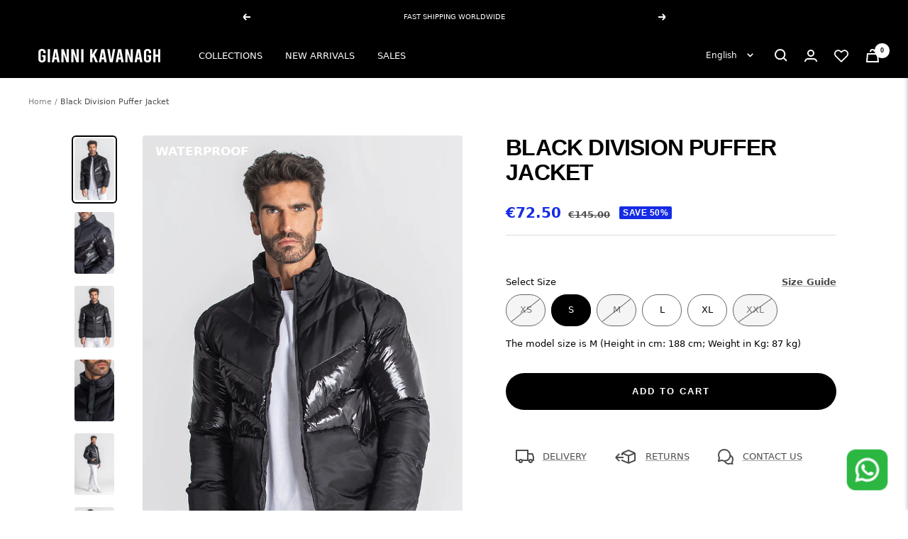

--- FILE ---
content_type: text/html; charset=utf-8
request_url: https://www.giannikavanagh.com/en-de/products/black-division-puffer-jacket
body_size: 71038
content:
<!doctype html><html class="no-js" lang="en" dir="ltr">
  <head>
    <script>
     
      // STOP BOTS FROM CHINA
      const blockedLanguages = ['zh', 'tr', 'ms'];

      if (navigator.language) {
        const lang = navigator.language.toLowerCase();

        if (blockedLanguages.some(code => lang.startsWith(code))) {
          window.stop();
          document.body.innerHTML = '';
        }
      }
    
    </script>
    <script>
window.KiwiSizing = window.KiwiSizing === undefined ? {} : window.KiwiSizing;
KiwiSizing.shop = "gianni-kavanagh.myshopify.com";


KiwiSizing.data = {
  collections: "10507354140,95039094849,162827862081,261335515201,261335449665,261335547969",
  tags: "125\/150,best-sellers,black,campaign_phcgkdeznovosprecos,color_black,discount_50_P,DIVISION,DROP_80,gender_men,Gianni Kavanagh,highvars,instock,l,m,men,negro,noir,outerwear,preto,PRICING_125\/150,puffers,s,sale,xl,xs,xxl",
  product: "8515118858576",
  vendor: "Gianni Kavanagh",
  type: "puffers",
  title: "Black Division Puffer Jacket",
  images: ["\/\/www.giannikavanagh.com\/cdn\/shop\/files\/GK_7Set_Estudio_0790.jpg?v=1714988783","\/\/www.giannikavanagh.com\/cdn\/shop\/files\/GK_7Set_Estudio_0809.jpg?v=1714988783","\/\/www.giannikavanagh.com\/cdn\/shop\/files\/GK_7Set_Estudio_0804.jpg?v=1714988783","\/\/www.giannikavanagh.com\/cdn\/shop\/files\/GK_7Set_Estudio_0807.jpg?v=1701004123","\/\/www.giannikavanagh.com\/cdn\/shop\/files\/GK_7Set_Estudio_0802.jpg?v=1701004123","\/\/www.giannikavanagh.com\/cdn\/shop\/files\/GK_7Set_Estudio_0816.jpg?v=1701004123","\/\/www.giannikavanagh.com\/cdn\/shop\/files\/GK_7Set_Estudio_0812.jpg?v=1701004123"],
  options: [{"name":"Size","position":1,"values":["XS","S","M","L","XL","XXL"]},{"name":"Color","position":2,"values":["Black"]}],
  variants: [{"id":46746082476368,"title":"XS \/ Black","option1":"XS","option2":"Black","option3":null,"sku":"GKM004960#BLACK#XS","requires_shipping":true,"taxable":true,"featured_image":null,"available":false,"name":"Black Division Puffer Jacket - XS \/ Black","public_title":"XS \/ Black","options":["XS","Black"],"price":7250,"weight":900,"compare_at_price":14500,"inventory_quantity":0,"inventory_management":"shopify","inventory_policy":"deny","barcode":"5607399352625","requires_selling_plan":false,"selling_plan_allocations":[],"quantity_rule":{"min":1,"max":null,"increment":1}},{"id":46746082509136,"title":"S \/ Black","option1":"S","option2":"Black","option3":null,"sku":"GKM004960#BLACK#S","requires_shipping":true,"taxable":true,"featured_image":null,"available":true,"name":"Black Division Puffer Jacket - S \/ Black","public_title":"S \/ Black","options":["S","Black"],"price":7250,"weight":900,"compare_at_price":14500,"inventory_quantity":3,"inventory_management":"shopify","inventory_policy":"deny","barcode":"5607399352632","requires_selling_plan":false,"selling_plan_allocations":[],"quantity_rule":{"min":1,"max":null,"increment":1}},{"id":46746082541904,"title":"M \/ Black","option1":"M","option2":"Black","option3":null,"sku":"GKM004960#BLACK#M","requires_shipping":true,"taxable":true,"featured_image":null,"available":false,"name":"Black Division Puffer Jacket - M \/ Black","public_title":"M \/ Black","options":["M","Black"],"price":7250,"weight":900,"compare_at_price":14500,"inventory_quantity":0,"inventory_management":"shopify","inventory_policy":"deny","barcode":"5607399352649","requires_selling_plan":false,"selling_plan_allocations":[],"quantity_rule":{"min":1,"max":null,"increment":1}},{"id":46746082574672,"title":"L \/ Black","option1":"L","option2":"Black","option3":null,"sku":"GKM004960#BLACK#L","requires_shipping":true,"taxable":true,"featured_image":null,"available":true,"name":"Black Division Puffer Jacket - L \/ Black","public_title":"L \/ Black","options":["L","Black"],"price":7250,"weight":900,"compare_at_price":14500,"inventory_quantity":4,"inventory_management":"shopify","inventory_policy":"deny","barcode":"5607399352656","requires_selling_plan":false,"selling_plan_allocations":[],"quantity_rule":{"min":1,"max":null,"increment":1}},{"id":46746082607440,"title":"XL \/ Black","option1":"XL","option2":"Black","option3":null,"sku":"GKM004960#BLACK#XL","requires_shipping":true,"taxable":true,"featured_image":null,"available":true,"name":"Black Division Puffer Jacket - XL \/ Black","public_title":"XL \/ Black","options":["XL","Black"],"price":7250,"weight":900,"compare_at_price":14500,"inventory_quantity":2,"inventory_management":"shopify","inventory_policy":"deny","barcode":"5607399352663","requires_selling_plan":false,"selling_plan_allocations":[],"quantity_rule":{"min":1,"max":null,"increment":1}},{"id":46746082672976,"title":"XXL \/ Black","option1":"XXL","option2":"Black","option3":null,"sku":"GKM004960#BLACK#XXL","requires_shipping":true,"taxable":true,"featured_image":null,"available":false,"name":"Black Division Puffer Jacket - XXL \/ Black","public_title":"XXL \/ Black","options":["XXL","Black"],"price":7250,"weight":900,"compare_at_price":14500,"inventory_quantity":0,"inventory_management":"shopify","inventory_policy":"deny","barcode":"5607399352670","requires_selling_plan":false,"selling_plan_allocations":[],"quantity_rule":{"min":1,"max":null,"increment":1}}],
};

</script>
    <meta charset="utf-8">
    <meta name="google-site-verification" content="Vgo42dyFbobKSvKlJPg7SCzdFZ16_eZNqnoa2rGxNKs">
    <meta
      name="viewport"
      content="width=device-width, initial-scale=1.0, height=device-height, minimum-scale=1.0, maximum-scale=1.0"
    >
    <meta name="theme-color" content="#000000">

    <!-- Google tag (gtag.js) -->
    <script async src="https://www.googletagmanager.com/gtag/js?id=G-GBYD2EN4BQ"></script>
    <script>
      window.dataLayer = window.dataLayer || [];
      function gtag(){window.dataLayer.push(arguments);}
      gtag('js', new Date());

      gtag('config', 'G-GBYD2EN4BQ');
    </script>

    <script>
      !function (w, d, t) {
      	 w.TiktokAnalyticsObject=t;var ttq=w[t]=w[t]||[];ttq.methods=["page","track","identify","instances","debug","on","off","once","ready","alias","group","enableCookie","disableCookie"],ttq.setAndDefer=function(t,e){t[e]=function(){t.push([e].concat(Array.prototype.slice.call(arguments,0)))}};for(var i=0;i<ttq.methods.length;i++)ttq.setAndDefer(ttq,ttq.methods[i]);ttq.instance=function(t){for(var e=ttq._i[t]||[],n=0;n<ttq.methods.length;n++)ttq.setAndDefer(e,ttq.methods[n]);return e},ttq.load=function(e,n){var i="https://analytics.tiktok.com/i18n/pixel/events.js";ttq._i=ttq._i||{},ttq._i[e]=[],ttq._i[e]._u=i,ttq._t=ttq._t||{},ttq._t[e]=+new Date,ttq._o=ttq._o||{},ttq._o[e]=n||{};var o=document.createElement("script");o.type="text/javascript",o.async=!0,o.src=i+"?sdkid="+e+"&lib="+t;var a=document.getElementsByTagName("script")[0];a.parentNode.insertBefore(o,a)};

      	 ttq.load('C529CO3G5HFBPDLN32Q0');
      	 ttq.page();
      	}(window, document, 'ttq');
    </script>

    <!-- Global site tag (gtag.js) - Google Ads: 812143245 -->
    <script async src="https://www.googletagmanager.com/gtag/js?id=AW-812143245"></script>
    <script>
      window.dataLayer = window.dataLayer || []; function gtag(){dataLayer.push(arguments);} gtag('js', new Date()); gtag('config', 'AW-812143245');
    </script>

    <!-- Hotjar Tracking Code for https://www.giannikavanagh.com/ -->
    <script>
      (function(h,o,t,j,a,r){
          h.hj=h.hj||function(){(h.hj.q=h.hj.q||[]).push(arguments)};
          h._hjSettings={hjid:2813746,hjsv:6};
          a=o.getElementsByTagName('head')[0];
          r=o.createElement('script');r.async=1;
          r.src=t+h._hjSettings.hjid+j+h._hjSettings.hjsv;
          a.appendChild(r);
      })(window,document,'https://static.hotjar.com/c/hotjar-','.js?sv=');
    </script>

    <!-- CÓDIGOS GTAG GIANNI -->
    <!-- GK PT -->
    <!-- Global site tag (gtag.js) - Google Analytics -->
    <script async src="https://www.googletagmanager.com/gtag/js?id=UA-116324338-3"></script>
    <script>
      window.dataLayer = window.dataLayer || [];
      function gtag(){dataLayer.push(arguments);}
      gtag('js', new Date());

      gtag('config', 'UA-116324338-3');
    </script>
    <!-- FIM -->
    <!-- GK ES -->
    <!-- Global site tag (gtag.js) - Google Analytics -->
    <script async src="https://www.googletagmanager.com/gtag/js?id=UA-116324338-2"></script>
    <script>
      window.dataLayer = window.dataLayer || [];
      function gtag(){dataLayer.push(arguments);}
      gtag('js', new Date());

      gtag('config', 'UA-116324338-2');
    </script>
    <!-- FIM -->
    <!-- GK FR -->
    <!-- Global site tag (gtag.js) - Google Analytics -->
    <script async src="https://www.googletagmanager.com/gtag/js?id=UA-116324338-4"></script>
    <script>
      window.dataLayer = window.dataLayer || [];
      function gtag(){dataLayer.push(arguments);}
      gtag('js', new Date());

      gtag('config', 'UA-116324338-4');
    </script>
    <!-- FIM CÓDIGOS GTAG -->

    <script type="text/javascript">
      !function(e){if(!window.pintrk){window.pintrk=function()
      {window.pintrk.queue.push(Array.prototype.slice.call(arguments))};var
      n=window.pintrk;n.queue=[],n.version="3.0";var
      t=document.createElement("script");t.async=!0,t.src=e;var
      r=document.getElementsByTagName("script")[0];r.parentNode.insertBefore(t,r)}}
      ("https://s.pinimg.com/ct/core.js");

      pintrk('load','2613024317351', { em: '', });
      pintrk('page');
    </script>
    <noscript>
      <img
        height="1"
        width="1"
        style="display:none;"
        alt=""
        src="https://ct.pinterest.com/v3/?tid=2613024317351&noscript=1"
      >
    </noscript>
    <script>
        pintrk('track', 'pagevisit',{
          product_id: 8515118858576
      })
    </script>
    <title>
      Black Division Puffer Jacket | Puffers | Gianni Kavanagh
    </title><meta name="description" content="Make winter your favourite season. This GK Outerwear collection is all you need to ensure you stay warm and cosy, while looking great. - Shop The Latest puffers In Men’s Urban Fashion from Gianni Kavanagh"><link rel="canonical" href="https://www.giannikavanagh.com/en-de/products/black-division-puffer-jacket"><link rel="shortcut icon" href="//www.giannikavanagh.com/cdn/shop/files/GK-FAVICON_96x96.png?v=1699035268" type="image/png"><link rel="preconnect" href="https://cdn.shopify.com">
    <link rel="dns-prefetch" href="https://productreviews.shopifycdn.com">
    <link rel="dns-prefetch" href="https://www.google-analytics.com"><link rel="preload" as="style" href="//www.giannikavanagh.com/cdn/shop/t/48/assets/theme.css?v=80727313849256470561768490805">
    <link rel="preload" as="script" href="//www.giannikavanagh.com/cdn/shop/t/48/assets/vendor.js?v=31715688253868339281667945621">
    <link rel="preload" as="script" href="//www.giannikavanagh.com/cdn/shop/t/48/assets/theme.js?v=20618150936418512241733139201"><link rel="preload" as="fetch" href="/en-de/products/black-division-puffer-jacket.js" crossorigin>
      <link
        rel="preload"
        as="image"
        imagesizes="(max-width: 999px) calc(100vw - 48px), 640px"
        imagesrcset="//www.giannikavanagh.com/cdn/shop/files/GK_7Set_Estudio_0790_400x.jpg?v=1714988783 400w, //www.giannikavanagh.com/cdn/shop/files/GK_7Set_Estudio_0790_500x.jpg?v=1714988783 500w, //www.giannikavanagh.com/cdn/shop/files/GK_7Set_Estudio_0790_600x.jpg?v=1714988783 600w, //www.giannikavanagh.com/cdn/shop/files/GK_7Set_Estudio_0790_700x.jpg?v=1714988783 700w
"
      ><link rel="preload" as="script" href="//www.giannikavanagh.com/cdn/shop/t/48/assets/flickity.js?v=176646718982628074891667945621"><meta property="og:type" content="product">
  <meta property="og:title" content="Black Division Puffer Jacket">
  <meta property="product:price:amount" content="72.50">
  <meta property="product:price:currency" content="EUR"><meta property="og:image" content="http://www.giannikavanagh.com/cdn/shop/files/GK_7Set_Estudio_0790.jpg?v=1714988783">
  <meta property="og:image:secure_url" content="https://www.giannikavanagh.com/cdn/shop/files/GK_7Set_Estudio_0790.jpg?v=1714988783">
  <meta property="og:image:width" content="700">
  <meta property="og:image:height" content="1100"><meta property="og:description" content="Make winter your favourite season. This GK Outerwear collection is all you need to ensure you stay warm and cosy, while looking great. - Shop The Latest puffers In Men’s Urban Fashion from Gianni Kavanagh"><meta property="og:url" content="https://www.giannikavanagh.com/en-de/products/black-division-puffer-jacket">
<meta property="og:site_name" content="Gianni Kavanagh"><meta name="twitter:card" content="summary"><meta name="twitter:title" content="Black Division Puffer Jacket">
  <meta name="twitter:description" content="Make winter your favourite season. This GK Outerwear collection is all you need to ensure you stay warm and cosy, while looking great."><meta name="twitter:image" content="https://www.giannikavanagh.com/cdn/shop/files/GK_7Set_Estudio_0790_1200x1200_crop_center.jpg?v=1714988783">
  <meta name="twitter:image:alt" content="">
    
  <script type="application/ld+json">
  {
    "@context": "https://schema.org",
    "@type": "Product",
    "productID": 8515118858576,
    "offers": [{
          "@type": "Offer",
          "name": "XS \/ Black",
          "availability":"https://schema.org/OutOfStock",
          "price": 72.5,
          "priceCurrency": "EUR",
          "priceValidUntil": "2026-01-27","sku": "GKM004960#BLACK#XS",
            "gtin13": "5607399352632",
          "url": "/en-de/products/black-division-puffer-jacket?variant=46746082476368"
        },
{
          "@type": "Offer",
          "name": "S \/ Black",
          "availability":"https://schema.org/InStock",
          "price": 72.5,
          "priceCurrency": "EUR",
          "priceValidUntil": "2026-01-27","sku": "GKM004960#BLACK#S",
            "gtin13": "5607399352632",
          "url": "/en-de/products/black-division-puffer-jacket?variant=46746082509136"
        },
{
          "@type": "Offer",
          "name": "M \/ Black",
          "availability":"https://schema.org/OutOfStock",
          "price": 72.5,
          "priceCurrency": "EUR",
          "priceValidUntil": "2026-01-27","sku": "GKM004960#BLACK#M",
            "gtin13": "5607399352632",
          "url": "/en-de/products/black-division-puffer-jacket?variant=46746082541904"
        },
{
          "@type": "Offer",
          "name": "L \/ Black",
          "availability":"https://schema.org/InStock",
          "price": 72.5,
          "priceCurrency": "EUR",
          "priceValidUntil": "2026-01-27","sku": "GKM004960#BLACK#L",
            "gtin13": "5607399352632",
          "url": "/en-de/products/black-division-puffer-jacket?variant=46746082574672"
        },
{
          "@type": "Offer",
          "name": "XL \/ Black",
          "availability":"https://schema.org/InStock",
          "price": 72.5,
          "priceCurrency": "EUR",
          "priceValidUntil": "2026-01-27","sku": "GKM004960#BLACK#XL",
            "gtin13": "5607399352632",
          "url": "/en-de/products/black-division-puffer-jacket?variant=46746082607440"
        },
{
          "@type": "Offer",
          "name": "XXL \/ Black",
          "availability":"https://schema.org/OutOfStock",
          "price": 72.5,
          "priceCurrency": "EUR",
          "priceValidUntil": "2026-01-27","sku": "GKM004960#BLACK#XXL",
            "gtin13": "5607399352632",
          "url": "/en-de/products/black-division-puffer-jacket?variant=46746082672976"
        }
],"brand": {
      "@type": "Brand",
      "name": "Gianni Kavanagh"
    },
    "name": "Black Division Puffer Jacket",
    "description": "Make winter your favourite season. This GK Outerwear collection is all you need to ensure you stay warm and cosy, while looking great.",
    "category": "puffers",
    "url": "/en-de/products/black-division-puffer-jacket",
    "sku": "GKM004960#BLACK#S",
    "image": {
      "@type": "ImageObject",
      "url": "https://www.giannikavanagh.com/cdn/shop/files/GK_7Set_Estudio_0790.jpg?v=1714988783&width=1024",
      "image": "https://www.giannikavanagh.com/cdn/shop/files/GK_7Set_Estudio_0790.jpg?v=1714988783&width=1024",
      "name": "",
      "width": "1024",
      "height": "1024"
    }
  }
  </script>



  <script type="application/ld+json">
  {
    "@context": "https://schema.org",
    "@type": "BreadcrumbList",
  "itemListElement": [{
      "@type": "ListItem",
      "position": 1,
      "name": "Home",
      "item": "https://www.giannikavanagh.com"
    },{
          "@type": "ListItem",
          "position": 2,
          "name": "Black Division Puffer Jacket",
          "item": "https://www.giannikavanagh.com/en-de/products/black-division-puffer-jacket"
        }]
  }
  </script>


    <style>
  /* Typography (heading) */
  

/* Typography (body) */
  



:root {--heading-color: 0, 0, 0;
    --text-color: 0, 0, 0;
    --background: 255, 255, 255;
    --secondary-background: 245, 245, 245;
    --border-color: 217, 217, 217;
    --border-color-darker: 153, 153, 153;
    --success-color: 38, 170, 36;
    --success-background: 212, 238, 211;
    --error-color: 186, 0, 0;
    --error-background: 250, 237, 237;
    --primary-button-background: 0, 0, 0;
    --primary-button-text-color: 255, 255, 255;
    --secondary-button-background: 0, 0, 0;
    --secondary-button-text-color: 255, 255, 255;
    --product-star-rating: 246, 164, 41;
    --product-on-sale-accent: 21, 43, 230;
    --product-sold-out-accent: 111, 113, 155;
    --product-custom-label-background: 210, 210, 210;
    --product-custom-label-text-color: 0, 0, 0;
    --product-custom-label-2-background: 210, 210, 210;
    --product-custom-label-2-text-color: 0, 0, 0;
    --product-low-stock-text-color: 186, 0, 0;
    --product-in-stock-text-color: 38, 170, 36;
    --loading-bar-background: 0, 0, 0;

    /* We duplicate some "base" colors as root colors, which is useful to use on drawer elements or popover without. Those should not be overridden to avoid issues */
    --root-heading-color: 0, 0, 0;
    --root-text-color: 0, 0, 0;
    --root-background: 255, 255, 255;
    --root-border-color: 217, 217, 217;
    --root-primary-button-background: 0, 0, 0;
    --root-primary-button-text-color: 255, 255, 255;

    --base-font-size: 13px;
    --heading-font-family: Helvetica, Arial, sans-serif;
    --heading-font-weight: 700;
    --heading-font-style: normal;
    --heading-text-transform: uppercase;
    --text-font-family: Arial, sans-serif;
    --text-font-weight: 400;
    --text-font-style: normal;
    --text-font-bold-weight: 700;

    /* Typography (font size) */
    --heading-xxsmall-font-size: 10px;
    --heading-xsmall-font-size: 10px;
    --heading-small-font-size: 11px;
    --heading-large-font-size: 32px;
    --heading-h1-font-size: 32px;
    --heading-h2-font-size: 28px;
    --heading-h3-font-size: 26px;
    --heading-h4-font-size: 22px;
    --heading-h5-font-size: 18px;
    --heading-h6-font-size: 16px;

    /* Control the look and feel of the theme by changing radius of various elements */
    --button-border-radius: 30px;
    --block-border-radius: 8px;
    --block-border-radius-reduced: 4px;
    --color-swatch-border-radius: 0px;

    /* Button size */
    --button-height: 48px;
    --button-small-height: 40px;

    /* Form related */
    --form-input-field-height: 48px;
    --form-input-gap: 16px;
    --form-submit-margin: 24px;

    /* Product listing related variables */
    --product-list-block-spacing: 32px;

    /* Video related */
    --play-button-background: 255, 255, 255;
    --play-button-arrow: 0, 0, 0;

    /* RTL support */
    --transform-logical-flip: 1;
    --transform-origin-start: left;
    --transform-origin-end: right;

    /* Other */
    --zoom-cursor-svg-url: url(//www.giannikavanagh.com/cdn/shop/t/48/assets/zoom-cursor.svg?v=149986077658396096291768493905);
    --arrow-right-svg-url: url(//www.giannikavanagh.com/cdn/shop/t/48/assets/arrow-right.svg?v=70871338000329279091767719868);
    --arrow-left-svg-url: url(//www.giannikavanagh.com/cdn/shop/t/48/assets/arrow-left.svg?v=176537643540911574551767719869);

    /* Some useful variables that we can reuse in our CSS. Some explanation are needed for some of them:
       - container-max-width-minus-gutters: represents the container max width without the edge gutters
       - container-outer-width: considering the screen width, represent all the space outside the container
       - container-outer-margin: same as container-outer-width but get set to 0 inside a container
       - container-inner-width: the effective space inside the container (minus gutters)
       - grid-column-width: represents the width of a single column of the grid
       - vertical-breather: this is a variable that defines the global "spacing" between sections, and inside the section
                            to create some "breath" and minimum spacing
     */
    --container-max-width: 1600px;
    --container-gutter: 24px;
    --container-max-width-minus-gutters: calc(var(--container-max-width) - (var(--container-gutter)) * 2);
    --container-outer-width: max(calc((100vw - var(--container-max-width-minus-gutters)) / 2), var(--container-gutter));
    --container-outer-margin: var(--container-outer-width);
    --container-inner-width: calc(100vw - var(--container-outer-width) * 2);

    --grid-column-count: 10;
    --grid-gap: 24px;
    --grid-column-width: calc((100vw - var(--container-outer-width) * 2 - var(--grid-gap) * (var(--grid-column-count) - 1)) / var(--grid-column-count));

    --vertical-breather: 36px;
    --vertical-breather-tight: 36px;

    /* Shopify related variables */
    --payment-terms-background-color: #ffffff;
  }

  @media screen and (min-width: 741px) {
    :root {
      --container-gutter: 40px;
      --grid-column-count: 20;
      --vertical-breather: 48px;
      --vertical-breather-tight: 48px;

      /* Typography (font size) */
      --heading-xsmall-font-size: 11px;
      --heading-small-font-size: 12px;
      --heading-large-font-size: 48px;
      --heading-h1-font-size: 48px;
      --heading-h2-font-size: 36px;
      --heading-h3-font-size: 30px;
      --heading-h4-font-size: 22px;
      --heading-h5-font-size: 18px;
      --heading-h6-font-size: 16px;

      /* Form related */
      --form-input-field-height: 52px;
      --form-submit-margin: 32px;

      /* Button size */
      --button-height: 52px;
      --button-small-height: 44px;
    }
  }

  @media screen and (min-width: 1200px) {
    :root {
      --vertical-breather: 64px;
      --vertical-breather-tight: 48px;
      --product-list-block-spacing: 48px;

      /* Typography */
      --heading-large-font-size: 58px;
      --heading-h1-font-size: 50px;
      --heading-h2-font-size: 44px;
      --heading-h3-font-size: 32px;
      --heading-h4-font-size: 26px;
      --heading-h5-font-size: 22px;
      --heading-h6-font-size: 16px;
    }
  }

  @media screen and (min-width: 1600px) {
    :root {
      --vertical-breather: 64px;
      --vertical-breather-tight: 48px;
    }
  }
</style>
    <script>
  // This allows to expose several variables to the global scope, to be used in scripts
  window.themeVariables = {
    settings: {
      direction: "ltr",
      pageType: "product",
      cartCount: 0,
      moneyFormat: "\u003cspan class=\"money conversion-bear-money\"\u003e€{{amount}}\u003c\/span\u003e",
      moneyWithCurrencyFormat: "\u003cspan class=\"money conversion-bear-money\"\u003e€{{amount}} EUR\u003c\/span\u003e",
      showVendor: false,
      discountMode: "percentage",
      currencyCodeEnabled: false,
      searchMode: "product",
      searchUnavailableProducts: "hide",
      cartType: "message",
      cartCurrency: "EUR",
      mobileZoomFactor: 2.5
    },

    routes: {
      host: "www.giannikavanagh.com",
      rootUrl: "\/en-de",
      rootUrlWithoutSlash: "\/en-de",
      cartUrl: "\/en-de\/cart",
      cartAddUrl: "\/en-de\/cart\/add",
      cartChangeUrl: "\/en-de\/cart\/change",
      searchUrl: "\/en-de\/search",
      predictiveSearchUrl: "\/en-de\/search\/suggest",
      productRecommendationsUrl: "\/en-de\/recommendations\/products"
    },

    strings: {
      accessibilityDelete: "Delete",
      accessibilityClose: "Close",
      collectionSoldOut: "Sold out",
      collectionDiscount: "Save",
      productSalePrice: "Sale price",
      productRegularPrice: "Regular price",
      productFormUnavailable: "Unavailable",
      productFormSoldOut: "Sold out",
      productFormPreOrder: "Pre-order",
      productFormAddToCart: "Add to cart",
      searchNoResults: "No results could be found.",
      searchNewSearch: "New search",
      searchProducts: "Products",
      searchArticles: "Journal",
      searchPages: "Pages",
      searchCollections: "Collections",
      cartViewCart: "View cart",
      cartItemAdded: "Item added to your cart!",
      cartItemAddedShort: "Added to your cart!",
      cartAddOrderNote: "Add order note",
      cartEditOrderNote: "Edit order note",
      shippingEstimatorNoResults: "Sorry, we do not ship to your address.",
      shippingEstimatorOneResult: "There is one shipping rate for your address:",
      shippingEstimatorMultipleResults: "There are several shipping rates for your address:",
      shippingEstimatorError: "One or more error occurred while retrieving shipping rates:"
    },

    libs: {
      flickity: "\/\/www.giannikavanagh.com\/cdn\/shop\/t\/48\/assets\/flickity.js?v=176646718982628074891667945621",
      photoswipe: "\/\/www.giannikavanagh.com\/cdn\/shop\/t\/48\/assets\/photoswipe.js?v=132268647426145925301667945621",
      qrCode: "\/\/www.giannikavanagh.com\/cdn\/shopifycloud\/storefront\/assets\/themes_support\/vendor\/qrcode-3f2b403b.js"
    },

    breakpoints: {
      phone: 'screen and (max-width: 740px)',
      tablet: 'screen and (min-width: 741px) and (max-width: 999px)',
      tabletAndUp: 'screen and (min-width: 741px)',
      pocket: 'screen and (max-width: 999px)',
      lap: 'screen and (min-width: 1000px) and (max-width: 1199px)',
      lapAndUp: 'screen and (min-width: 1000px)',
      desktop: 'screen and (min-width: 1200px)',
      wide: 'screen and (min-width: 1400px)'
    }
  };

  window.addEventListener('pageshow', async () => {
    const cartContent = await (await fetch(`${window.themeVariables.routes.cartUrl}.js`, {cache: 'reload'})).json();
    document.documentElement.dispatchEvent(new CustomEvent('cart:refresh', {detail: {cart: cartContent}}));
  });

  if ('noModule' in HTMLScriptElement.prototype) {
    // Old browsers (like IE) that does not support module will be considered as if not executing JS at all
    document.documentElement.className = document.documentElement.className.replace('no-js', 'js');

    requestAnimationFrame(() => {
      const viewportHeight = (window.visualViewport ? window.visualViewport.height : document.documentElement.clientHeight);
      document.documentElement.style.setProperty('--window-height',viewportHeight + 'px');
    });
  }// We save the product ID in local storage to be eventually used for recently viewed section
    try {
      const items = JSON.parse(localStorage.getItem('theme:recently-viewed-products') || '[]');

      // We check if the current product already exists, and if it does not, we add it at the start
      if (!items.includes(8515118858576)) {
        items.unshift(8515118858576);
      }

      localStorage.setItem('theme:recently-viewed-products', JSON.stringify(items.slice(0, 20)));
    } catch (e) {
      // Safari in private mode does not allow setting item, we silently fail
    }</script>
    <link
      href="https://cdn.jsdelivr.net/npm/bootstrap@5.3.0-alpha3/dist/css/bootstrap.min.css"
      rel="stylesheet"
      integrity="sha384-KK94CHFLLe+nY2dmCWGMq91rCGa5gtU4mk92HdvYe+M/SXH301p5ILy+dN9+nJOZ"
      crossorigin="anonymous"
    >

    <link rel="stylesheet" href="//www.giannikavanagh.com/cdn/shop/t/48/assets/theme.css?v=80727313849256470561768490805">
    <link rel="stylesheet" href="//www.giannikavanagh.com/cdn/shop/t/48/assets/custom_bydas.css?v=117816968930531735961748939936">
    <link rel="stylesheet" href="//www.giannikavanagh.com/cdn/shop/t/48/assets/pre-order-css.css?v=177406857424908541981747837109">

    <script>
      const ENDPOINT = "https://middleware.bw-group.pt";
      const CHANNEL = 2;
      
        const CID = "NONE"
        const CEMAIL = "NONE"
        const TOKEN = "NONE"
      
    </script>

    <script
      defer
      src="https://cdn.jsdelivr.net/npm/bootstrap@5.3.0-alpha3/dist/js/bootstrap.bundle.min.js"
      integrity="sha384-ENjdO4Dr2bkBIFxQpeoTz1HIcje39Wm4jDKdf19U8gI4ddQ3GYNS7NTKfAdVQSZe"
      crossorigin="anonymous"
    ></script>

    <script src="//www.giannikavanagh.com/cdn/shop/t/48/assets/vendor.js?v=31715688253868339281667945621" defer></script>
    <script src="//www.giannikavanagh.com/cdn/shop/t/48/assets/theme.js?v=20618150936418512241733139201" defer></script>
    <script src="//www.giannikavanagh.com/cdn/shop/t/48/assets/custom.js?v=167639537848865775061667945621" defer></script>
    <script src="//www.giannikavanagh.com/cdn/shop/t/48/assets/custom_bydas.js?v=13379943920876504391756983849" defer></script>
    <script defer src="https://ajax.googleapis.com/ajax/libs/jquery/3.6.1/jquery.min.js"></script>

    <script>window.performance && window.performance.mark && window.performance.mark('shopify.content_for_header.start');</script><meta name="google-site-verification" content="4nCAR4dK17yuQexax6g1sTgrhJl2-eOZvDyloZjjS-E">
<meta id="shopify-digital-wallet" name="shopify-digital-wallet" content="/24593885/digital_wallets/dialog">
<meta name="shopify-checkout-api-token" content="e475d18ccd89c5ef6a397cf28585a269">
<meta id="in-context-paypal-metadata" data-shop-id="24593885" data-venmo-supported="false" data-environment="production" data-locale="en_US" data-paypal-v4="true" data-currency="EUR">
<link rel="alternate" type="application/json+oembed" href="https://www.giannikavanagh.com/en-de/products/black-division-puffer-jacket.oembed">
<script async="async" src="/checkouts/internal/preloads.js?locale=en-DE"></script>
<script id="apple-pay-shop-capabilities" type="application/json">{"shopId":24593885,"countryCode":"PT","currencyCode":"EUR","merchantCapabilities":["supports3DS"],"merchantId":"gid:\/\/shopify\/Shop\/24593885","merchantName":"Gianni Kavanagh","requiredBillingContactFields":["postalAddress","email","phone"],"requiredShippingContactFields":["postalAddress","email","phone"],"shippingType":"shipping","supportedNetworks":["visa","maestro","masterCard","amex"],"total":{"type":"pending","label":"Gianni Kavanagh","amount":"1.00"},"shopifyPaymentsEnabled":true,"supportsSubscriptions":true}</script>
<script id="shopify-features" type="application/json">{"accessToken":"e475d18ccd89c5ef6a397cf28585a269","betas":["rich-media-storefront-analytics"],"domain":"www.giannikavanagh.com","predictiveSearch":true,"shopId":24593885,"locale":"en"}</script>
<script>var Shopify = Shopify || {};
Shopify.shop = "gianni-kavanagh.myshopify.com";
Shopify.locale = "en";
Shopify.currency = {"active":"EUR","rate":"1.0"};
Shopify.country = "DE";
Shopify.theme = {"name":"Tema Focal","id":124382019649,"schema_name":"Focal","schema_version":"9.0.0","theme_store_id":714,"role":"main"};
Shopify.theme.handle = "null";
Shopify.theme.style = {"id":null,"handle":null};
Shopify.cdnHost = "www.giannikavanagh.com/cdn";
Shopify.routes = Shopify.routes || {};
Shopify.routes.root = "/en-de/";</script>
<script type="module">!function(o){(o.Shopify=o.Shopify||{}).modules=!0}(window);</script>
<script>!function(o){function n(){var o=[];function n(){o.push(Array.prototype.slice.apply(arguments))}return n.q=o,n}var t=o.Shopify=o.Shopify||{};t.loadFeatures=n(),t.autoloadFeatures=n()}(window);</script>
<script id="shop-js-analytics" type="application/json">{"pageType":"product"}</script>
<script defer="defer" async type="module" src="//www.giannikavanagh.com/cdn/shopifycloud/shop-js/modules/v2/client.init-shop-cart-sync_C5BV16lS.en.esm.js"></script>
<script defer="defer" async type="module" src="//www.giannikavanagh.com/cdn/shopifycloud/shop-js/modules/v2/chunk.common_CygWptCX.esm.js"></script>
<script type="module">
  await import("//www.giannikavanagh.com/cdn/shopifycloud/shop-js/modules/v2/client.init-shop-cart-sync_C5BV16lS.en.esm.js");
await import("//www.giannikavanagh.com/cdn/shopifycloud/shop-js/modules/v2/chunk.common_CygWptCX.esm.js");

  window.Shopify.SignInWithShop?.initShopCartSync?.({"fedCMEnabled":true,"windoidEnabled":true});

</script>
<script>(function() {
  var isLoaded = false;
  function asyncLoad() {
    if (isLoaded) return;
    isLoaded = true;
    var urls = ["https:\/\/ecommplugins-scripts.trustpilot.com\/v2.1\/js\/header.min.js?settings=eyJrZXkiOiJUTkpiOXFXNlFtOElKQklYIiwicyI6InNrdSJ9\u0026v=2.5\u0026shop=gianni-kavanagh.myshopify.com","https:\/\/ecommplugins-trustboxsettings.trustpilot.com\/gianni-kavanagh.myshopify.com.js?settings=1694426573804\u0026shop=gianni-kavanagh.myshopify.com","https:\/\/widget.trustpilot.com\/bootstrap\/v5\/tp.widget.sync.bootstrap.min.js?shop=gianni-kavanagh.myshopify.com","https:\/\/widget.trustpilot.com\/bootstrap\/v5\/tp.widget.sync.bootstrap.min.js?shop=gianni-kavanagh.myshopify.com","https:\/\/widget.trustpilot.com\/bootstrap\/v5\/tp.widget.sync.bootstrap.min.js?shop=gianni-kavanagh.myshopify.com","https:\/\/s3.eu-west-1.amazonaws.com\/production-klarna-il-shopify-osm\/a6c5e37d3b587ca7438f15aa90b429b47085a035\/gianni-kavanagh.myshopify.com-1708617370492.js?shop=gianni-kavanagh.myshopify.com","https:\/\/cdn.hextom.com\/js\/eventpromotionbar.js?shop=gianni-kavanagh.myshopify.com","https:\/\/cdn.hextom.com\/js\/quickannouncementbar.js?shop=gianni-kavanagh.myshopify.com","\/\/backinstock.useamp.com\/widget\/79824_1767159752.js?category=bis\u0026v=6\u0026shop=gianni-kavanagh.myshopify.com"];
    for (var i = 0; i < urls.length; i++) {
      var s = document.createElement('script');
      s.type = 'text/javascript';
      s.async = true;
      s.src = urls[i];
      var x = document.getElementsByTagName('script')[0];
      x.parentNode.insertBefore(s, x);
    }
  };
  if(window.attachEvent) {
    window.attachEvent('onload', asyncLoad);
  } else {
    window.addEventListener('load', asyncLoad, false);
  }
})();</script>
<script id="__st">var __st={"a":24593885,"offset":0,"reqid":"6b5dcb78-f73f-4ad9-9472-b10bba575e72-1768631872","pageurl":"www.giannikavanagh.com\/en-de\/products\/black-division-puffer-jacket","u":"8c7cd02987b1","p":"product","rtyp":"product","rid":8515118858576};</script>
<script>window.ShopifyPaypalV4VisibilityTracking = true;</script>
<script id="captcha-bootstrap">!function(){'use strict';const t='contact',e='account',n='new_comment',o=[[t,t],['blogs',n],['comments',n],[t,'customer']],c=[[e,'customer_login'],[e,'guest_login'],[e,'recover_customer_password'],[e,'create_customer']],r=t=>t.map((([t,e])=>`form[action*='/${t}']:not([data-nocaptcha='true']) input[name='form_type'][value='${e}']`)).join(','),a=t=>()=>t?[...document.querySelectorAll(t)].map((t=>t.form)):[];function s(){const t=[...o],e=r(t);return a(e)}const i='password',u='form_key',d=['recaptcha-v3-token','g-recaptcha-response','h-captcha-response',i],f=()=>{try{return window.sessionStorage}catch{return}},m='__shopify_v',_=t=>t.elements[u];function p(t,e,n=!1){try{const o=window.sessionStorage,c=JSON.parse(o.getItem(e)),{data:r}=function(t){const{data:e,action:n}=t;return t[m]||n?{data:e,action:n}:{data:t,action:n}}(c);for(const[e,n]of Object.entries(r))t.elements[e]&&(t.elements[e].value=n);n&&o.removeItem(e)}catch(o){console.error('form repopulation failed',{error:o})}}const l='form_type',E='cptcha';function T(t){t.dataset[E]=!0}const w=window,h=w.document,L='Shopify',v='ce_forms',y='captcha';let A=!1;((t,e)=>{const n=(g='f06e6c50-85a8-45c8-87d0-21a2b65856fe',I='https://cdn.shopify.com/shopifycloud/storefront-forms-hcaptcha/ce_storefront_forms_captcha_hcaptcha.v1.5.2.iife.js',D={infoText:'Protected by hCaptcha',privacyText:'Privacy',termsText:'Terms'},(t,e,n)=>{const o=w[L][v],c=o.bindForm;if(c)return c(t,g,e,D).then(n);var r;o.q.push([[t,g,e,D],n]),r=I,A||(h.body.append(Object.assign(h.createElement('script'),{id:'captcha-provider',async:!0,src:r})),A=!0)});var g,I,D;w[L]=w[L]||{},w[L][v]=w[L][v]||{},w[L][v].q=[],w[L][y]=w[L][y]||{},w[L][y].protect=function(t,e){n(t,void 0,e),T(t)},Object.freeze(w[L][y]),function(t,e,n,w,h,L){const[v,y,A,g]=function(t,e,n){const i=e?o:[],u=t?c:[],d=[...i,...u],f=r(d),m=r(i),_=r(d.filter((([t,e])=>n.includes(e))));return[a(f),a(m),a(_),s()]}(w,h,L),I=t=>{const e=t.target;return e instanceof HTMLFormElement?e:e&&e.form},D=t=>v().includes(t);t.addEventListener('submit',(t=>{const e=I(t);if(!e)return;const n=D(e)&&!e.dataset.hcaptchaBound&&!e.dataset.recaptchaBound,o=_(e),c=g().includes(e)&&(!o||!o.value);(n||c)&&t.preventDefault(),c&&!n&&(function(t){try{if(!f())return;!function(t){const e=f();if(!e)return;const n=_(t);if(!n)return;const o=n.value;o&&e.removeItem(o)}(t);const e=Array.from(Array(32),(()=>Math.random().toString(36)[2])).join('');!function(t,e){_(t)||t.append(Object.assign(document.createElement('input'),{type:'hidden',name:u})),t.elements[u].value=e}(t,e),function(t,e){const n=f();if(!n)return;const o=[...t.querySelectorAll(`input[type='${i}']`)].map((({name:t})=>t)),c=[...d,...o],r={};for(const[a,s]of new FormData(t).entries())c.includes(a)||(r[a]=s);n.setItem(e,JSON.stringify({[m]:1,action:t.action,data:r}))}(t,e)}catch(e){console.error('failed to persist form',e)}}(e),e.submit())}));const S=(t,e)=>{t&&!t.dataset[E]&&(n(t,e.some((e=>e===t))),T(t))};for(const o of['focusin','change'])t.addEventListener(o,(t=>{const e=I(t);D(e)&&S(e,y())}));const B=e.get('form_key'),M=e.get(l),P=B&&M;t.addEventListener('DOMContentLoaded',(()=>{const t=y();if(P)for(const e of t)e.elements[l].value===M&&p(e,B);[...new Set([...A(),...v().filter((t=>'true'===t.dataset.shopifyCaptcha))])].forEach((e=>S(e,t)))}))}(h,new URLSearchParams(w.location.search),n,t,e,['guest_login'])})(!0,!0)}();</script>
<script integrity="sha256-4kQ18oKyAcykRKYeNunJcIwy7WH5gtpwJnB7kiuLZ1E=" data-source-attribution="shopify.loadfeatures" defer="defer" src="//www.giannikavanagh.com/cdn/shopifycloud/storefront/assets/storefront/load_feature-a0a9edcb.js" crossorigin="anonymous"></script>
<script data-source-attribution="shopify.dynamic_checkout.dynamic.init">var Shopify=Shopify||{};Shopify.PaymentButton=Shopify.PaymentButton||{isStorefrontPortableWallets:!0,init:function(){window.Shopify.PaymentButton.init=function(){};var t=document.createElement("script");t.src="https://www.giannikavanagh.com/cdn/shopifycloud/portable-wallets/latest/portable-wallets.en.js",t.type="module",document.head.appendChild(t)}};
</script>
<script data-source-attribution="shopify.dynamic_checkout.buyer_consent">
  function portableWalletsHideBuyerConsent(e){var t=document.getElementById("shopify-buyer-consent"),n=document.getElementById("shopify-subscription-policy-button");t&&n&&(t.classList.add("hidden"),t.setAttribute("aria-hidden","true"),n.removeEventListener("click",e))}function portableWalletsShowBuyerConsent(e){var t=document.getElementById("shopify-buyer-consent"),n=document.getElementById("shopify-subscription-policy-button");t&&n&&(t.classList.remove("hidden"),t.removeAttribute("aria-hidden"),n.addEventListener("click",e))}window.Shopify?.PaymentButton&&(window.Shopify.PaymentButton.hideBuyerConsent=portableWalletsHideBuyerConsent,window.Shopify.PaymentButton.showBuyerConsent=portableWalletsShowBuyerConsent);
</script>
<script data-source-attribution="shopify.dynamic_checkout.cart.bootstrap">document.addEventListener("DOMContentLoaded",(function(){function t(){return document.querySelector("shopify-accelerated-checkout-cart, shopify-accelerated-checkout")}if(t())Shopify.PaymentButton.init();else{new MutationObserver((function(e,n){t()&&(Shopify.PaymentButton.init(),n.disconnect())})).observe(document.body,{childList:!0,subtree:!0})}}));
</script>
<script id='scb4127' type='text/javascript' async='' src='https://www.giannikavanagh.com/cdn/shopifycloud/privacy-banner/storefront-banner.js'></script><link id="shopify-accelerated-checkout-styles" rel="stylesheet" media="screen" href="https://www.giannikavanagh.com/cdn/shopifycloud/portable-wallets/latest/accelerated-checkout-backwards-compat.css" crossorigin="anonymous">
<style id="shopify-accelerated-checkout-cart">
        #shopify-buyer-consent {
  margin-top: 1em;
  display: inline-block;
  width: 100%;
}

#shopify-buyer-consent.hidden {
  display: none;
}

#shopify-subscription-policy-button {
  background: none;
  border: none;
  padding: 0;
  text-decoration: underline;
  font-size: inherit;
  cursor: pointer;
}

#shopify-subscription-policy-button::before {
  box-shadow: none;
}

      </style>

<script>window.performance && window.performance.mark && window.performance.mark('shopify.content_for_header.end');</script>

    <script src="//www.giannikavanagh.com/cdn/shop/t/48/assets/js.cookie.js?v=102238798257456696431699372909"></script>
  <!-- BEGIN app block: shopify://apps/langify/blocks/langify/b50c2edb-8c63-4e36-9e7c-a7fdd62ddb8f --><!-- BEGIN app snippet: ly-switcher-factory -->




<style>
  .ly-switcher-wrapper.ly-hide, .ly-recommendation.ly-hide, .ly-recommendation .ly-submit-btn {
    display: none !important;
  }

  #ly-switcher-factory-template {
    display: none;
  }


  
</style>


<template id="ly-switcher-factory-template">
<div data-breakpoint="" class="ly-switcher-wrapper ly-breakpoint-1 fixed bottom_right ly-hide" style="font-size: 14px; margin: 0px 0px; "><div data-dropup="false" onclick="langify.switcher.toggleSwitcherOpen(this)" class="ly-languages-switcher ly-custom-dropdown-switcher ly-bright-theme" style=" margin: 0px 0px;">
          <span role="button" tabindex="0" aria-label="Selected language: English" aria-expanded="false" aria-controls="languagesSwitcherList-1" class="ly-custom-dropdown-current" style="background: #ffffff; color: #000000;  "><i class="ly-icon ly-flag-icon ly-flag-icon-en en "></i><span class="ly-custom-dropdown-current-inner ly-custom-dropdown-current-inner-text">English
</span>
<div aria-hidden="true" class="ly-arrow ly-arrow-black stroke" style="vertical-align: middle; width: 14.0px; height: 14.0px;">
        <svg xmlns="http://www.w3.org/2000/svg" viewBox="0 0 14.0 14.0" height="14.0px" width="14.0px" style="position: absolute;">
          <path d="M1 4.5 L7.0 10.5 L13.0 4.5" fill="transparent" stroke="#000000" stroke-width="1px"/>
        </svg>
      </div>
          </span>
          <ul id="languagesSwitcherList-1" role="list" class="ly-custom-dropdown-list ly-is-open ly-bright-theme" style="background: #ffffff; color: #000000; "><li key="en" style="color: #000000;  margin: 0px 0px;" tabindex="-1">
                  <a class="ly-custom-dropdown-list-element ly-languages-switcher-link ly-bright-theme"
                    href="#"
                      data-language-code="en" 
                    
                    data-ly-locked="true" rel="nofollow"><i class="ly-icon ly-flag-icon ly-flag-icon-en"></i><span class="ly-custom-dropdown-list-element-right">English</span></a>
                </li><li key="de" style="color: #000000;  margin: 0px 0px;" tabindex="-1">
                  <a class="ly-custom-dropdown-list-element ly-languages-switcher-link ly-bright-theme"
                    href="#"
                      data-language-code="de" 
                    
                    data-ly-locked="true" rel="nofollow"><i class="ly-icon ly-flag-icon ly-flag-icon-de"></i><span class="ly-custom-dropdown-list-element-right">German</span></a>
                </li></ul>
        </div></div>
</template><link rel="preload stylesheet" href="https://cdn.shopify.com/extensions/019a5e5e-a484-720d-b1ab-d37a963e7bba/extension-langify-79/assets/langify-flags.css" as="style" media="print" onload="this.media='all'; this.onload=null;"><!-- END app snippet -->

<script>
  var langify = window.langify || {};
  var customContents = {};
  var customContents_image = {};
  var langifySettingsOverwrites = {};
  var defaultSettings = {
    debug: false,               // BOOL : Enable/disable console logs
    observe: true,              // BOOL : Enable/disable the entire mutation observer (off switch)
    observeLinks: false,
    observeImages: true,
    observeCustomContents: true,
    maxMutations: 5,
    timeout: 100,               // INT : Milliseconds to wait after a mutation, before the next mutation event will be allowed for the element
    linksBlacklist: [],
    usePlaceholderMatching: false
  };

  if(langify.settings) { 
    langifySettingsOverwrites = Object.assign({}, langify.settings);
    langify.settings = Object.assign(defaultSettings, langify.settings); 
  } else { 
    langify.settings = defaultSettings; 
  }langify.settings = Object.assign(langify.settings, {"debug":false,"lazyload":false,"observe":true,"observeLinks":false,"observeImages":true,"observeCustomContents":true,"linksBlacklist":[],"loadJquery":false,"nonStrict":false}, langifySettingsOverwrites);
  

  langify.settings.theme = {"debug":false,"lazyload":false,"observe":true,"observeLinks":false,"observeImages":true,"observeCustomContents":true,"linksBlacklist":[],"loadJquery":false,"nonStrict":false};
  langify.settings.switcher = null;
  if(langify.settings.switcher === null) {
    langify.settings.switcher = {};
  }
  langify.settings.switcher.customIcons = null;

  langify.locale = langify.locale || {
    country_code: "DE",
    language_code: "en",
    currency_code: null,
    primary: true,
    iso_code: "en",
    root_url: "\/en-de",
    language_id: "ly82600",
    shop_url: "https:\/\/www.giannikavanagh.com",
    domain_feature_enabled: null,
    languages: [{
        iso_code: "en",
        root_url: "\/en-de",
        domain: null,
      },{
        iso_code: "de",
        root_url: "\/de-de",
        domain: null,
      },]
  };

  langify.localization = {
    available_countries: ["Afghanistan","Albania","Algeria","Andorra","Angola","Anguilla","Antigua \u0026amp; Barbuda","Argentina","Armenia","Aruba","Australia","Austria","Azerbaijan","Bahamas","Bahrain","Barbados","Belarus","Belgium","Belize","Benin","Bermuda","Bhutan","Bolivia","Bosnia \u0026amp; Herzegovina","Botswana","British Virgin Islands","Brunei","Bulgaria","Burkina Faso","Burundi","Cambodia","Cameroon","Canada","Cape Verde","Caribbean Netherlands","Cayman Islands","Central African Republic","Chad","Chile","China","Colombia","Comoros","Congo - Brazzaville","Congo - Kinshasa","Cook Islands","Costa Rica","Côte d’Ivoire","Croatia","Curaçao","Cyprus","Czechia","Denmark","Djibouti","Dominica","Dominican Republic","Ecuador","Egypt","El Salvador","Equatorial Guinea","Eritrea","Estonia","Eswatini","Ethiopia","Falkland Islands","Faroe Islands","Fiji","Finland","France","French Guiana","French Polynesia","Gabon","Gambia","Georgia","Germany","Ghana","Gibraltar","Greece","Greenland","Grenada","Guadeloupe","Guatemala","Guernsey","Guinea","Guinea-Bissau","Guyana","Haiti","Honduras","Hong Kong SAR","Hungary","Iceland","India","Indonesia","Iraq","Ireland","Israel","Italy","Jamaica","Japan","Jersey","Jordan","Kazakhstan","Kenya","Kiribati","Kosovo","Kuwait","Kyrgyzstan","Laos","Latvia","Lebanon","Lesotho","Liberia","Libya","Liechtenstein","Lithuania","Luxembourg","Macao SAR","Madagascar","Malawi","Malaysia","Maldives","Mali","Malta","Martinique","Mauritania","Mauritius","Mayotte","Mexico","Moldova","Monaco","Mongolia","Montenegro","Montserrat","Morocco","Mozambique","Myanmar (Burma)","Namibia","Nauru","Nepal","Netherlands","New Caledonia","New Zealand","Nicaragua","Niger","Nigeria","Niue","North Macedonia","Norway","Oman","Pakistan","Panama","Papua New Guinea","Paraguay","Peru","Philippines","Poland","Portugal","Qatar","Réunion","Romania","Rwanda","Samoa","San Marino","São Tomé \u0026amp; Príncipe","Saudi Arabia","Senegal","Serbia","Seychelles","Sierra Leone","Singapore","Sint Maarten","Slovakia","Slovenia","Solomon Islands","Somalia","South Africa","South Korea","South Sudan","Spain","Sri Lanka","St. Barthélemy","St. Helena","St. Kitts \u0026amp; Nevis","St. Lucia","St. Martin","St. Vincent \u0026amp; Grenadines","Sudan","Suriname","Sweden","Switzerland","Taiwan","Tajikistan","Tanzania","Thailand","Timor-Leste","Togo","Tonga","Trinidad \u0026amp; Tobago","Tunisia","Türkiye","Turkmenistan","Turks \u0026amp; Caicos Islands","Tuvalu","Uganda","Ukraine","United Arab Emirates","United Kingdom","United States","Uruguay","Uzbekistan","Vanuatu","Vatican City","Venezuela","Vietnam","Yemen","Zambia","Zimbabwe"],
    available_languages: [{"shop_locale":{"locale":"en","enabled":true,"primary":true,"published":true}},{"shop_locale":{"locale":"de","enabled":true,"primary":false,"published":true}}],
    country: "Germany",
    language: {"shop_locale":{"locale":"en","enabled":true,"primary":true,"published":true}},
    market: {
      handle: "alemanha",
      id: 8912339009,
      metafields: {"error":"json not allowed for this object"},
    }
  };

  // Disable link correction ALWAYS on languages with mapped domains
  
  if(langify.locale.root_url == '/') {
    langify.settings.observeLinks = false;
  }


  function extractImageObject(val) {
  if (!val || val === '') return false;

  // Handle src-sets (e.g., "image_600x600.jpg 1x, image_1200x1200.jpg 2x")
  if (val.search(/([0-9]+w?h?x?,)/gi) > -1) {
    val = val.split(/([0-9]+w?h?x?,)/gi)[0];
  }

  const hostBegin = val.indexOf('//') !== -1 ? val.indexOf('//') : 0;
  const hostEnd = val.lastIndexOf('/') + 1;
  const host = val.substring(hostBegin, hostEnd);
  let afterHost = val.substring(hostEnd);

  // Remove query/hash fragments
  afterHost = afterHost.split('#')[0].split('?')[0];

  // Extract name before any Shopify modifiers or file extension
  // e.g., "photo_600x600_crop_center@2x.jpg" → "photo"
  const name = afterHost.replace(
    /(_[0-9]+x[0-9]*|_{width}x|_{size})?(_crop_(top|center|bottom|left|right))?(@[0-9]*x)?(\.progressive)?(\.(png\.jpg|jpe?g|png|gif|webp))?$/i,
    ''
  );

  // Extract file extension (if any)
  let type = '';
  const match = afterHost.match(/\.(png\.jpg|jpe?g|png|gif|webp)$/i);
  if (match) {
    type = match[1].replace('png.jpg', 'jpg'); // fix weird double-extension cases
  }

  // Clean file name with extension or suffixes normalized
  const file = afterHost.replace(
    /(_[0-9]+x[0-9]*|_{width}x|_{size})?(_crop_(top|center|bottom|left|right))?(@[0-9]*x)?(\.progressive)?(\.(png\.jpg|jpe?g|png|gif|webp))?$/i,
    type ? '.' + type : ''
  );

  return { host, name, type, file };
}



  /* Custom Contents Section*/
  var customContents = {};

  // Images Section
  

  

  

</script><link rel="preload stylesheet" href="https://cdn.shopify.com/extensions/019a5e5e-a484-720d-b1ab-d37a963e7bba/extension-langify-79/assets/langify-lib.css" as="style" media="print" onload="this.media='all'; this.onload=null;"><!-- END app block --><script src="https://cdn.shopify.com/extensions/6da6ffdd-cf2b-4a18-80e5-578ff81399ca/klarna-on-site-messaging-33/assets/index.js" type="text/javascript" defer="defer"></script>
<script src="https://cdn.shopify.com/extensions/cfc76123-b24f-4e9a-a1dc-585518796af7/forms-2294/assets/shopify-forms-loader.js" type="text/javascript" defer="defer"></script>
<link href="https://cdn.shopify.com/extensions/019b7315-273a-71f2-af67-0d43dab6018a/iwish-633/assets/main.505ed1e9.chunk.css" rel="stylesheet" type="text/css" media="all">
<script src="https://cdn.shopify.com/extensions/019a5e5e-a484-720d-b1ab-d37a963e7bba/extension-langify-79/assets/langify-lib.js" type="text/javascript" defer="defer"></script>
<link href="https://monorail-edge.shopifysvc.com" rel="dns-prefetch">
<script>(function(){if ("sendBeacon" in navigator && "performance" in window) {try {var session_token_from_headers = performance.getEntriesByType('navigation')[0].serverTiming.find(x => x.name == '_s').description;} catch {var session_token_from_headers = undefined;}var session_cookie_matches = document.cookie.match(/_shopify_s=([^;]*)/);var session_token_from_cookie = session_cookie_matches && session_cookie_matches.length === 2 ? session_cookie_matches[1] : "";var session_token = session_token_from_headers || session_token_from_cookie || "";function handle_abandonment_event(e) {var entries = performance.getEntries().filter(function(entry) {return /monorail-edge.shopifysvc.com/.test(entry.name);});if (!window.abandonment_tracked && entries.length === 0) {window.abandonment_tracked = true;var currentMs = Date.now();var navigation_start = performance.timing.navigationStart;var payload = {shop_id: 24593885,url: window.location.href,navigation_start,duration: currentMs - navigation_start,session_token,page_type: "product"};window.navigator.sendBeacon("https://monorail-edge.shopifysvc.com/v1/produce", JSON.stringify({schema_id: "online_store_buyer_site_abandonment/1.1",payload: payload,metadata: {event_created_at_ms: currentMs,event_sent_at_ms: currentMs}}));}}window.addEventListener('pagehide', handle_abandonment_event);}}());</script>
<script id="web-pixels-manager-setup">(function e(e,d,r,n,o){if(void 0===o&&(o={}),!Boolean(null===(a=null===(i=window.Shopify)||void 0===i?void 0:i.analytics)||void 0===a?void 0:a.replayQueue)){var i,a;window.Shopify=window.Shopify||{};var t=window.Shopify;t.analytics=t.analytics||{};var s=t.analytics;s.replayQueue=[],s.publish=function(e,d,r){return s.replayQueue.push([e,d,r]),!0};try{self.performance.mark("wpm:start")}catch(e){}var l=function(){var e={modern:/Edge?\/(1{2}[4-9]|1[2-9]\d|[2-9]\d{2}|\d{4,})\.\d+(\.\d+|)|Firefox\/(1{2}[4-9]|1[2-9]\d|[2-9]\d{2}|\d{4,})\.\d+(\.\d+|)|Chrom(ium|e)\/(9{2}|\d{3,})\.\d+(\.\d+|)|(Maci|X1{2}).+ Version\/(15\.\d+|(1[6-9]|[2-9]\d|\d{3,})\.\d+)([,.]\d+|)( \(\w+\)|)( Mobile\/\w+|) Safari\/|Chrome.+OPR\/(9{2}|\d{3,})\.\d+\.\d+|(CPU[ +]OS|iPhone[ +]OS|CPU[ +]iPhone|CPU IPhone OS|CPU iPad OS)[ +]+(15[._]\d+|(1[6-9]|[2-9]\d|\d{3,})[._]\d+)([._]\d+|)|Android:?[ /-](13[3-9]|1[4-9]\d|[2-9]\d{2}|\d{4,})(\.\d+|)(\.\d+|)|Android.+Firefox\/(13[5-9]|1[4-9]\d|[2-9]\d{2}|\d{4,})\.\d+(\.\d+|)|Android.+Chrom(ium|e)\/(13[3-9]|1[4-9]\d|[2-9]\d{2}|\d{4,})\.\d+(\.\d+|)|SamsungBrowser\/([2-9]\d|\d{3,})\.\d+/,legacy:/Edge?\/(1[6-9]|[2-9]\d|\d{3,})\.\d+(\.\d+|)|Firefox\/(5[4-9]|[6-9]\d|\d{3,})\.\d+(\.\d+|)|Chrom(ium|e)\/(5[1-9]|[6-9]\d|\d{3,})\.\d+(\.\d+|)([\d.]+$|.*Safari\/(?![\d.]+ Edge\/[\d.]+$))|(Maci|X1{2}).+ Version\/(10\.\d+|(1[1-9]|[2-9]\d|\d{3,})\.\d+)([,.]\d+|)( \(\w+\)|)( Mobile\/\w+|) Safari\/|Chrome.+OPR\/(3[89]|[4-9]\d|\d{3,})\.\d+\.\d+|(CPU[ +]OS|iPhone[ +]OS|CPU[ +]iPhone|CPU IPhone OS|CPU iPad OS)[ +]+(10[._]\d+|(1[1-9]|[2-9]\d|\d{3,})[._]\d+)([._]\d+|)|Android:?[ /-](13[3-9]|1[4-9]\d|[2-9]\d{2}|\d{4,})(\.\d+|)(\.\d+|)|Mobile Safari.+OPR\/([89]\d|\d{3,})\.\d+\.\d+|Android.+Firefox\/(13[5-9]|1[4-9]\d|[2-9]\d{2}|\d{4,})\.\d+(\.\d+|)|Android.+Chrom(ium|e)\/(13[3-9]|1[4-9]\d|[2-9]\d{2}|\d{4,})\.\d+(\.\d+|)|Android.+(UC? ?Browser|UCWEB|U3)[ /]?(15\.([5-9]|\d{2,})|(1[6-9]|[2-9]\d|\d{3,})\.\d+)\.\d+|SamsungBrowser\/(5\.\d+|([6-9]|\d{2,})\.\d+)|Android.+MQ{2}Browser\/(14(\.(9|\d{2,})|)|(1[5-9]|[2-9]\d|\d{3,})(\.\d+|))(\.\d+|)|K[Aa][Ii]OS\/(3\.\d+|([4-9]|\d{2,})\.\d+)(\.\d+|)/},d=e.modern,r=e.legacy,n=navigator.userAgent;return n.match(d)?"modern":n.match(r)?"legacy":"unknown"}(),u="modern"===l?"modern":"legacy",c=(null!=n?n:{modern:"",legacy:""})[u],f=function(e){return[e.baseUrl,"/wpm","/b",e.hashVersion,"modern"===e.buildTarget?"m":"l",".js"].join("")}({baseUrl:d,hashVersion:r,buildTarget:u}),m=function(e){var d=e.version,r=e.bundleTarget,n=e.surface,o=e.pageUrl,i=e.monorailEndpoint;return{emit:function(e){var a=e.status,t=e.errorMsg,s=(new Date).getTime(),l=JSON.stringify({metadata:{event_sent_at_ms:s},events:[{schema_id:"web_pixels_manager_load/3.1",payload:{version:d,bundle_target:r,page_url:o,status:a,surface:n,error_msg:t},metadata:{event_created_at_ms:s}}]});if(!i)return console&&console.warn&&console.warn("[Web Pixels Manager] No Monorail endpoint provided, skipping logging."),!1;try{return self.navigator.sendBeacon.bind(self.navigator)(i,l)}catch(e){}var u=new XMLHttpRequest;try{return u.open("POST",i,!0),u.setRequestHeader("Content-Type","text/plain"),u.send(l),!0}catch(e){return console&&console.warn&&console.warn("[Web Pixels Manager] Got an unhandled error while logging to Monorail."),!1}}}}({version:r,bundleTarget:l,surface:e.surface,pageUrl:self.location.href,monorailEndpoint:e.monorailEndpoint});try{o.browserTarget=l,function(e){var d=e.src,r=e.async,n=void 0===r||r,o=e.onload,i=e.onerror,a=e.sri,t=e.scriptDataAttributes,s=void 0===t?{}:t,l=document.createElement("script"),u=document.querySelector("head"),c=document.querySelector("body");if(l.async=n,l.src=d,a&&(l.integrity=a,l.crossOrigin="anonymous"),s)for(var f in s)if(Object.prototype.hasOwnProperty.call(s,f))try{l.dataset[f]=s[f]}catch(e){}if(o&&l.addEventListener("load",o),i&&l.addEventListener("error",i),u)u.appendChild(l);else{if(!c)throw new Error("Did not find a head or body element to append the script");c.appendChild(l)}}({src:f,async:!0,onload:function(){if(!function(){var e,d;return Boolean(null===(d=null===(e=window.Shopify)||void 0===e?void 0:e.analytics)||void 0===d?void 0:d.initialized)}()){var d=window.webPixelsManager.init(e)||void 0;if(d){var r=window.Shopify.analytics;r.replayQueue.forEach((function(e){var r=e[0],n=e[1],o=e[2];d.publishCustomEvent(r,n,o)})),r.replayQueue=[],r.publish=d.publishCustomEvent,r.visitor=d.visitor,r.initialized=!0}}},onerror:function(){return m.emit({status:"failed",errorMsg:"".concat(f," has failed to load")})},sri:function(e){var d=/^sha384-[A-Za-z0-9+/=]+$/;return"string"==typeof e&&d.test(e)}(c)?c:"",scriptDataAttributes:o}),m.emit({status:"loading"})}catch(e){m.emit({status:"failed",errorMsg:(null==e?void 0:e.message)||"Unknown error"})}}})({shopId: 24593885,storefrontBaseUrl: "https://www.giannikavanagh.com",extensionsBaseUrl: "https://extensions.shopifycdn.com/cdn/shopifycloud/web-pixels-manager",monorailEndpoint: "https://monorail-edge.shopifysvc.com/unstable/produce_batch",surface: "storefront-renderer",enabledBetaFlags: ["2dca8a86"],webPixelsConfigList: [{"id":"2645524816","configuration":"{\"webPixelName\":\"Judge.me\"}","eventPayloadVersion":"v1","runtimeContext":"STRICT","scriptVersion":"34ad157958823915625854214640f0bf","type":"APP","apiClientId":683015,"privacyPurposes":["ANALYTICS"],"dataSharingAdjustments":{"protectedCustomerApprovalScopes":["read_customer_email","read_customer_name","read_customer_personal_data","read_customer_phone"]}},{"id":"2034630992","configuration":"{\"pixelCode\":\"D1T7HNRC77U3V81PK22G\"}","eventPayloadVersion":"v1","runtimeContext":"STRICT","scriptVersion":"22e92c2ad45662f435e4801458fb78cc","type":"APP","apiClientId":4383523,"privacyPurposes":["ANALYTICS","MARKETING","SALE_OF_DATA"],"dataSharingAdjustments":{"protectedCustomerApprovalScopes":["read_customer_address","read_customer_email","read_customer_name","read_customer_personal_data","read_customer_phone"]}},{"id":"1184563536","configuration":"{\"pixel_id\":\"316202052399781\",\"pixel_type\":\"facebook_pixel\"}","eventPayloadVersion":"v1","runtimeContext":"OPEN","scriptVersion":"ca16bc87fe92b6042fbaa3acc2fbdaa6","type":"APP","apiClientId":2329312,"privacyPurposes":["ANALYTICS","MARKETING","SALE_OF_DATA"],"dataSharingAdjustments":{"protectedCustomerApprovalScopes":["read_customer_address","read_customer_email","read_customer_name","read_customer_personal_data","read_customer_phone"]}},{"id":"752124240","configuration":"{\"config\":\"{\\\"google_tag_ids\\\":[\\\"G-GBYD2EN4BQ\\\",\\\"AW-812143245\\\",\\\"GT-MKPXVLLN\\\"],\\\"target_country\\\":\\\"ZZ\\\",\\\"gtag_events\\\":[{\\\"type\\\":\\\"begin_checkout\\\",\\\"action_label\\\":[\\\"G-GBYD2EN4BQ\\\",\\\"AW-812143245\\\/fIaqCM-37dsZEI2loYMD\\\"]},{\\\"type\\\":\\\"search\\\",\\\"action_label\\\":[\\\"G-GBYD2EN4BQ\\\",\\\"AW-812143245\\\/Cv_TCNm17dsZEI2loYMD\\\"]},{\\\"type\\\":\\\"view_item\\\",\\\"action_label\\\":[\\\"G-GBYD2EN4BQ\\\",\\\"AW-812143245\\\/EtqwCN607dsZEI2loYMD\\\",\\\"MC-GQ06WHELRX\\\"]},{\\\"type\\\":\\\"purchase\\\",\\\"action_label\\\":[\\\"G-GBYD2EN4BQ\\\",\\\"AW-812143245\\\/86CyCNi07dsZEI2loYMD\\\",\\\"MC-GQ06WHELRX\\\"]},{\\\"type\\\":\\\"page_view\\\",\\\"action_label\\\":[\\\"G-GBYD2EN4BQ\\\",\\\"AW-812143245\\\/w8lACNu07dsZEI2loYMD\\\",\\\"MC-GQ06WHELRX\\\"]},{\\\"type\\\":\\\"add_payment_info\\\",\\\"action_label\\\":[\\\"G-GBYD2EN4BQ\\\",\\\"AW-812143245\\\/GQWICNK37dsZEI2loYMD\\\"]},{\\\"type\\\":\\\"add_to_cart\\\",\\\"action_label\\\":[\\\"G-GBYD2EN4BQ\\\",\\\"AW-812143245\\\/IU4yCNy17dsZEI2loYMD\\\"]}],\\\"enable_monitoring_mode\\\":false}\"}","eventPayloadVersion":"v1","runtimeContext":"OPEN","scriptVersion":"b2a88bafab3e21179ed38636efcd8a93","type":"APP","apiClientId":1780363,"privacyPurposes":[],"dataSharingAdjustments":{"protectedCustomerApprovalScopes":["read_customer_address","read_customer_email","read_customer_name","read_customer_personal_data","read_customer_phone"]}},{"id":"shopify-app-pixel","configuration":"{}","eventPayloadVersion":"v1","runtimeContext":"STRICT","scriptVersion":"0450","apiClientId":"shopify-pixel","type":"APP","privacyPurposes":["ANALYTICS","MARKETING"]},{"id":"shopify-custom-pixel","eventPayloadVersion":"v1","runtimeContext":"LAX","scriptVersion":"0450","apiClientId":"shopify-pixel","type":"CUSTOM","privacyPurposes":["ANALYTICS","MARKETING"]}],isMerchantRequest: false,initData: {"shop":{"name":"Gianni Kavanagh","paymentSettings":{"currencyCode":"EUR"},"myshopifyDomain":"gianni-kavanagh.myshopify.com","countryCode":"PT","storefrontUrl":"https:\/\/www.giannikavanagh.com\/en-de"},"customer":null,"cart":null,"checkout":null,"productVariants":[{"price":{"amount":72.5,"currencyCode":"EUR"},"product":{"title":"Black Division Puffer Jacket","vendor":"Gianni Kavanagh","id":"8515118858576","untranslatedTitle":"Black Division Puffer Jacket","url":"\/en-de\/products\/black-division-puffer-jacket","type":"puffers"},"id":"46746082476368","image":{"src":"\/\/www.giannikavanagh.com\/cdn\/shop\/files\/GK_7Set_Estudio_0790.jpg?v=1714988783"},"sku":"GKM004960#BLACK#XS","title":"XS \/ Black","untranslatedTitle":"XS \/ Black"},{"price":{"amount":72.5,"currencyCode":"EUR"},"product":{"title":"Black Division Puffer Jacket","vendor":"Gianni Kavanagh","id":"8515118858576","untranslatedTitle":"Black Division Puffer Jacket","url":"\/en-de\/products\/black-division-puffer-jacket","type":"puffers"},"id":"46746082509136","image":{"src":"\/\/www.giannikavanagh.com\/cdn\/shop\/files\/GK_7Set_Estudio_0790.jpg?v=1714988783"},"sku":"GKM004960#BLACK#S","title":"S \/ Black","untranslatedTitle":"S \/ Black"},{"price":{"amount":72.5,"currencyCode":"EUR"},"product":{"title":"Black Division Puffer Jacket","vendor":"Gianni Kavanagh","id":"8515118858576","untranslatedTitle":"Black Division Puffer Jacket","url":"\/en-de\/products\/black-division-puffer-jacket","type":"puffers"},"id":"46746082541904","image":{"src":"\/\/www.giannikavanagh.com\/cdn\/shop\/files\/GK_7Set_Estudio_0790.jpg?v=1714988783"},"sku":"GKM004960#BLACK#M","title":"M \/ Black","untranslatedTitle":"M \/ Black"},{"price":{"amount":72.5,"currencyCode":"EUR"},"product":{"title":"Black Division Puffer Jacket","vendor":"Gianni Kavanagh","id":"8515118858576","untranslatedTitle":"Black Division Puffer Jacket","url":"\/en-de\/products\/black-division-puffer-jacket","type":"puffers"},"id":"46746082574672","image":{"src":"\/\/www.giannikavanagh.com\/cdn\/shop\/files\/GK_7Set_Estudio_0790.jpg?v=1714988783"},"sku":"GKM004960#BLACK#L","title":"L \/ Black","untranslatedTitle":"L \/ Black"},{"price":{"amount":72.5,"currencyCode":"EUR"},"product":{"title":"Black Division Puffer Jacket","vendor":"Gianni Kavanagh","id":"8515118858576","untranslatedTitle":"Black Division Puffer Jacket","url":"\/en-de\/products\/black-division-puffer-jacket","type":"puffers"},"id":"46746082607440","image":{"src":"\/\/www.giannikavanagh.com\/cdn\/shop\/files\/GK_7Set_Estudio_0790.jpg?v=1714988783"},"sku":"GKM004960#BLACK#XL","title":"XL \/ Black","untranslatedTitle":"XL \/ Black"},{"price":{"amount":72.5,"currencyCode":"EUR"},"product":{"title":"Black Division Puffer Jacket","vendor":"Gianni Kavanagh","id":"8515118858576","untranslatedTitle":"Black Division Puffer Jacket","url":"\/en-de\/products\/black-division-puffer-jacket","type":"puffers"},"id":"46746082672976","image":{"src":"\/\/www.giannikavanagh.com\/cdn\/shop\/files\/GK_7Set_Estudio_0790.jpg?v=1714988783"},"sku":"GKM004960#BLACK#XXL","title":"XXL \/ Black","untranslatedTitle":"XXL \/ Black"}],"purchasingCompany":null},},"https://www.giannikavanagh.com/cdn","fcfee988w5aeb613cpc8e4bc33m6693e112",{"modern":"","legacy":""},{"shopId":"24593885","storefrontBaseUrl":"https:\/\/www.giannikavanagh.com","extensionBaseUrl":"https:\/\/extensions.shopifycdn.com\/cdn\/shopifycloud\/web-pixels-manager","surface":"storefront-renderer","enabledBetaFlags":"[\"2dca8a86\"]","isMerchantRequest":"false","hashVersion":"fcfee988w5aeb613cpc8e4bc33m6693e112","publish":"custom","events":"[[\"page_viewed\",{}],[\"product_viewed\",{\"productVariant\":{\"price\":{\"amount\":72.5,\"currencyCode\":\"EUR\"},\"product\":{\"title\":\"Black Division Puffer Jacket\",\"vendor\":\"Gianni Kavanagh\",\"id\":\"8515118858576\",\"untranslatedTitle\":\"Black Division Puffer Jacket\",\"url\":\"\/en-de\/products\/black-division-puffer-jacket\",\"type\":\"puffers\"},\"id\":\"46746082509136\",\"image\":{\"src\":\"\/\/www.giannikavanagh.com\/cdn\/shop\/files\/GK_7Set_Estudio_0790.jpg?v=1714988783\"},\"sku\":\"GKM004960#BLACK#S\",\"title\":\"S \/ Black\",\"untranslatedTitle\":\"S \/ Black\"}}]]"});</script><script>
  window.ShopifyAnalytics = window.ShopifyAnalytics || {};
  window.ShopifyAnalytics.meta = window.ShopifyAnalytics.meta || {};
  window.ShopifyAnalytics.meta.currency = 'EUR';
  var meta = {"product":{"id":8515118858576,"gid":"gid:\/\/shopify\/Product\/8515118858576","vendor":"Gianni Kavanagh","type":"puffers","handle":"black-division-puffer-jacket","variants":[{"id":46746082476368,"price":7250,"name":"Black Division Puffer Jacket - XS \/ Black","public_title":"XS \/ Black","sku":"GKM004960#BLACK#XS"},{"id":46746082509136,"price":7250,"name":"Black Division Puffer Jacket - S \/ Black","public_title":"S \/ Black","sku":"GKM004960#BLACK#S"},{"id":46746082541904,"price":7250,"name":"Black Division Puffer Jacket - M \/ Black","public_title":"M \/ Black","sku":"GKM004960#BLACK#M"},{"id":46746082574672,"price":7250,"name":"Black Division Puffer Jacket - L \/ Black","public_title":"L \/ Black","sku":"GKM004960#BLACK#L"},{"id":46746082607440,"price":7250,"name":"Black Division Puffer Jacket - XL \/ Black","public_title":"XL \/ Black","sku":"GKM004960#BLACK#XL"},{"id":46746082672976,"price":7250,"name":"Black Division Puffer Jacket - XXL \/ Black","public_title":"XXL \/ Black","sku":"GKM004960#BLACK#XXL"}],"remote":false},"page":{"pageType":"product","resourceType":"product","resourceId":8515118858576,"requestId":"6b5dcb78-f73f-4ad9-9472-b10bba575e72-1768631872"}};
  for (var attr in meta) {
    window.ShopifyAnalytics.meta[attr] = meta[attr];
  }
</script>
<script class="analytics">
  (function () {
    var customDocumentWrite = function(content) {
      var jquery = null;

      if (window.jQuery) {
        jquery = window.jQuery;
      } else if (window.Checkout && window.Checkout.$) {
        jquery = window.Checkout.$;
      }

      if (jquery) {
        jquery('body').append(content);
      }
    };

    var hasLoggedConversion = function(token) {
      if (token) {
        return document.cookie.indexOf('loggedConversion=' + token) !== -1;
      }
      return false;
    }

    var setCookieIfConversion = function(token) {
      if (token) {
        var twoMonthsFromNow = new Date(Date.now());
        twoMonthsFromNow.setMonth(twoMonthsFromNow.getMonth() + 2);

        document.cookie = 'loggedConversion=' + token + '; expires=' + twoMonthsFromNow;
      }
    }

    var trekkie = window.ShopifyAnalytics.lib = window.trekkie = window.trekkie || [];
    if (trekkie.integrations) {
      return;
    }
    trekkie.methods = [
      'identify',
      'page',
      'ready',
      'track',
      'trackForm',
      'trackLink'
    ];
    trekkie.factory = function(method) {
      return function() {
        var args = Array.prototype.slice.call(arguments);
        args.unshift(method);
        trekkie.push(args);
        return trekkie;
      };
    };
    for (var i = 0; i < trekkie.methods.length; i++) {
      var key = trekkie.methods[i];
      trekkie[key] = trekkie.factory(key);
    }
    trekkie.load = function(config) {
      trekkie.config = config || {};
      trekkie.config.initialDocumentCookie = document.cookie;
      var first = document.getElementsByTagName('script')[0];
      var script = document.createElement('script');
      script.type = 'text/javascript';
      script.onerror = function(e) {
        var scriptFallback = document.createElement('script');
        scriptFallback.type = 'text/javascript';
        scriptFallback.onerror = function(error) {
                var Monorail = {
      produce: function produce(monorailDomain, schemaId, payload) {
        var currentMs = new Date().getTime();
        var event = {
          schema_id: schemaId,
          payload: payload,
          metadata: {
            event_created_at_ms: currentMs,
            event_sent_at_ms: currentMs
          }
        };
        return Monorail.sendRequest("https://" + monorailDomain + "/v1/produce", JSON.stringify(event));
      },
      sendRequest: function sendRequest(endpointUrl, payload) {
        // Try the sendBeacon API
        if (window && window.navigator && typeof window.navigator.sendBeacon === 'function' && typeof window.Blob === 'function' && !Monorail.isIos12()) {
          var blobData = new window.Blob([payload], {
            type: 'text/plain'
          });

          if (window.navigator.sendBeacon(endpointUrl, blobData)) {
            return true;
          } // sendBeacon was not successful

        } // XHR beacon

        var xhr = new XMLHttpRequest();

        try {
          xhr.open('POST', endpointUrl);
          xhr.setRequestHeader('Content-Type', 'text/plain');
          xhr.send(payload);
        } catch (e) {
          console.log(e);
        }

        return false;
      },
      isIos12: function isIos12() {
        return window.navigator.userAgent.lastIndexOf('iPhone; CPU iPhone OS 12_') !== -1 || window.navigator.userAgent.lastIndexOf('iPad; CPU OS 12_') !== -1;
      }
    };
    Monorail.produce('monorail-edge.shopifysvc.com',
      'trekkie_storefront_load_errors/1.1',
      {shop_id: 24593885,
      theme_id: 124382019649,
      app_name: "storefront",
      context_url: window.location.href,
      source_url: "//www.giannikavanagh.com/cdn/s/trekkie.storefront.cd680fe47e6c39ca5d5df5f0a32d569bc48c0f27.min.js"});

        };
        scriptFallback.async = true;
        scriptFallback.src = '//www.giannikavanagh.com/cdn/s/trekkie.storefront.cd680fe47e6c39ca5d5df5f0a32d569bc48c0f27.min.js';
        first.parentNode.insertBefore(scriptFallback, first);
      };
      script.async = true;
      script.src = '//www.giannikavanagh.com/cdn/s/trekkie.storefront.cd680fe47e6c39ca5d5df5f0a32d569bc48c0f27.min.js';
      first.parentNode.insertBefore(script, first);
    };
    trekkie.load(
      {"Trekkie":{"appName":"storefront","development":false,"defaultAttributes":{"shopId":24593885,"isMerchantRequest":null,"themeId":124382019649,"themeCityHash":"11599490083293991850","contentLanguage":"en","currency":"EUR"},"isServerSideCookieWritingEnabled":true,"monorailRegion":"shop_domain","enabledBetaFlags":["65f19447"]},"Session Attribution":{},"S2S":{"facebookCapiEnabled":true,"source":"trekkie-storefront-renderer","apiClientId":580111}}
    );

    var loaded = false;
    trekkie.ready(function() {
      if (loaded) return;
      loaded = true;

      window.ShopifyAnalytics.lib = window.trekkie;

      var originalDocumentWrite = document.write;
      document.write = customDocumentWrite;
      try { window.ShopifyAnalytics.merchantGoogleAnalytics.call(this); } catch(error) {};
      document.write = originalDocumentWrite;

      window.ShopifyAnalytics.lib.page(null,{"pageType":"product","resourceType":"product","resourceId":8515118858576,"requestId":"6b5dcb78-f73f-4ad9-9472-b10bba575e72-1768631872","shopifyEmitted":true});

      var match = window.location.pathname.match(/checkouts\/(.+)\/(thank_you|post_purchase)/)
      var token = match? match[1]: undefined;
      if (!hasLoggedConversion(token)) {
        setCookieIfConversion(token);
        window.ShopifyAnalytics.lib.track("Viewed Product",{"currency":"EUR","variantId":46746082476368,"productId":8515118858576,"productGid":"gid:\/\/shopify\/Product\/8515118858576","name":"Black Division Puffer Jacket - XS \/ Black","price":"72.50","sku":"GKM004960#BLACK#XS","brand":"Gianni Kavanagh","variant":"XS \/ Black","category":"puffers","nonInteraction":true,"remote":false},undefined,undefined,{"shopifyEmitted":true});
      window.ShopifyAnalytics.lib.track("monorail:\/\/trekkie_storefront_viewed_product\/1.1",{"currency":"EUR","variantId":46746082476368,"productId":8515118858576,"productGid":"gid:\/\/shopify\/Product\/8515118858576","name":"Black Division Puffer Jacket - XS \/ Black","price":"72.50","sku":"GKM004960#BLACK#XS","brand":"Gianni Kavanagh","variant":"XS \/ Black","category":"puffers","nonInteraction":true,"remote":false,"referer":"https:\/\/www.giannikavanagh.com\/en-de\/products\/black-division-puffer-jacket"});
      }
    });


        var eventsListenerScript = document.createElement('script');
        eventsListenerScript.async = true;
        eventsListenerScript.src = "//www.giannikavanagh.com/cdn/shopifycloud/storefront/assets/shop_events_listener-3da45d37.js";
        document.getElementsByTagName('head')[0].appendChild(eventsListenerScript);

})();</script>
  <script>
  if (!window.ga || (window.ga && typeof window.ga !== 'function')) {
    window.ga = function ga() {
      (window.ga.q = window.ga.q || []).push(arguments);
      if (window.Shopify && window.Shopify.analytics && typeof window.Shopify.analytics.publish === 'function') {
        window.Shopify.analytics.publish("ga_stub_called", {}, {sendTo: "google_osp_migration"});
      }
      console.error("Shopify's Google Analytics stub called with:", Array.from(arguments), "\nSee https://help.shopify.com/manual/promoting-marketing/pixels/pixel-migration#google for more information.");
    };
    if (window.Shopify && window.Shopify.analytics && typeof window.Shopify.analytics.publish === 'function') {
      window.Shopify.analytics.publish("ga_stub_initialized", {}, {sendTo: "google_osp_migration"});
    }
  }
</script>
<script
  defer
  src="https://www.giannikavanagh.com/cdn/shopifycloud/perf-kit/shopify-perf-kit-3.0.4.min.js"
  data-application="storefront-renderer"
  data-shop-id="24593885"
  data-render-region="gcp-us-east1"
  data-page-type="product"
  data-theme-instance-id="124382019649"
  data-theme-name="Focal"
  data-theme-version="9.0.0"
  data-monorail-region="shop_domain"
  data-resource-timing-sampling-rate="10"
  data-shs="true"
  data-shs-beacon="true"
  data-shs-export-with-fetch="true"
  data-shs-logs-sample-rate="1"
  data-shs-beacon-endpoint="https://www.giannikavanagh.com/api/collect"
></script>
</head>

<body class="no-focus-outline  features--image-zoom" data-instant-allow-query-string><svg class="visually-hidden">
      <linearGradient id="rating-star-gradient-half">
        <stop offset="50%" stop-color="rgb(var(--product-star-rating))" />
        <stop offset="50%" stop-color="rgb(var(--product-star-rating))" stop-opacity="0.4" />
      </linearGradient>
    </svg>

    <a href="#main" class="visually-hidden skip-to-content">Skip to content</a>
    <loading-bar class="loading-bar"></loading-bar><div id="shopify-section-announcement-bar" class="shopify-section shopify-section--announcement-bar"><style>
  :root {
    --enable-sticky-announcement-bar: 0;
  }

  #shopify-section-announcement-bar {
    --heading-color: 255, 255, 255;
    --text-color: 255, 255, 255;
    --primary-button-background: 255, 255, 255;
    --primary-button-text-color: 255, 255, 255;
    --section-background: 0, 0, 0;
    z-index: 5; /* Make sure it goes over header */position: relative;top: 0;
  }

  @media screen and (min-width: 741px) {
    :root {
      --enable-sticky-announcement-bar: 0;
    }

    #shopify-section-announcement-bar {position: relative;}
  }
</style><section>
    <announcement-bar auto-play cycle-speed="4" class="announcement-bar announcement-bar--multiple"><button data-action="prev" class="tap-area tap-area--large">
          <span class="visually-hidden">Previous</span>
          <svg fill="none" focusable="false" width="12" height="10" class="icon icon--nav-arrow-left-small  icon--direction-aware " viewBox="0 0 12 10">
        <path d="M12 5L2.25 5M2.25 5L6.15 9.16M2.25 5L6.15 0.840001" stroke="currentColor" stroke-width="2"></path>
      </svg>
        </button><div class="announcement-bar__list"><announcement-bar-item   class="announcement-bar__item" ><div class="announcement-bar__message text--small"><p>SATISFIED OR REFUNDED</p></div></announcement-bar-item><announcement-bar-item hidden  class="announcement-bar__item" ><div class="announcement-bar__message text--small"><p>FAST SHIPPING WORLDWIDE</p></div></announcement-bar-item><announcement-bar-item hidden  class="announcement-bar__item" ><div class="announcement-bar__message text--small"><p>EASY AND HASSLE-FREE RETURNS</p></div></announcement-bar-item></div><button data-action="next" class="tap-area tap-area--large">
          <span class="visually-hidden">Next</span>
          <svg fill="none" focusable="false" width="12" height="10" class="icon icon--nav-arrow-right-small  icon--direction-aware " viewBox="0 0 12 10">
        <path d="M-3.63679e-07 5L9.75 5M9.75 5L5.85 9.16M9.75 5L5.85 0.840001" stroke="currentColor" stroke-width="2"></path>
      </svg>

    
        </button></announcement-bar>

  
    
  </section>

  <script>
    document.documentElement.style.setProperty('--announcement-bar-height', document.getElementById('shopify-section-announcement-bar').clientHeight + 'px');
  </script><style> #shopify-section-announcement-bar .h2, #shopify-section-announcement-bar .rte h2 {font-size: 17px;} #shopify-section-announcement-bar .h3, #shopify-section-announcement-bar .rte h3 {font-size: 11px;} #shopify-section-announcement-bar p {font-size: 10px;} </style></div><div id="shopify-section-popup" class="shopify-section shopify-section--popup"><style>
  #newsletter-popup .form__banner.banner--success {
  display: none !important;
}
</style><style>
        [aria-controls="newsletter-popup"] {
          display: none; /* Allows to hide the toggle icon in the header if the section is disabled */
        }

    /* Só para o popup da newsletter */
    #newsletter-popup .form__banner.banner--success{
      background: #fff !important;
      border: 0 !important;
      box-shadow: none !important;
      padding: 0 !important;
    }

    /* Esconde o ícone/SVG (ribbon) */
    #newsletter-popup .form__banner.banner--success .banner__ribbon{
      display: none !important;
    }

    /* Se ainda existir algum <p> de mensagem dentro da banner, esconde também */
    #newsletter-popup .form__banner.banner--success .banner__content{
      display: none !important;
    }
  </style><script src="https://ajax.googleapis.com/ajax/libs/jquery/3.5.1/jquery.min.js"></script>
<script src="//www.giannikavanagh.com/cdn/shop/t/48/assets/phone-validator.js?v=174509840679215915401700060722" type="text/javascript"></script>

<script>
  document.addEventListener('DOMContentLoaded', function () {
    var birthdayInput = document.getElementById('birthday');
    var tagsInput = document.getElementById('tags');

    if (birthdayInput != null) {
      birthdayInput.addEventListener('change', function () {
        tagsInput.value += ',bday: ' + birthdayInput.value;
      });
    }

    var phoneNumber = document.getElementById('phone_register_popup');

    phoneNumber.addEventListener('change', function () {
      console.log(phoneNumber.value);
    });
  });
</script>


</div><div id="shopify-section-header" class="shopify-section shopify-section--header"><style>
  :root {
    --enable-sticky-header: 1;
    --enable-transparent-header: 0;
    --loading-bar-background: 255, 255, 255; /* Prevent the loading bar to be invisible */
  }

  #shopify-section-header {--header-background: 0, 0, 0;
    --header-text-color: 255, 255, 255;
    --header-border-color: 38, 38, 38;
    --reduce-header-padding: 1;position: -webkit-sticky;
      position: sticky;top: calc(var(--enable-sticky-announcement-bar) * var(--announcement-bar-height, 0px));
    z-index: 4;
  }#shopify-section-header .header__logo-image {
    max-width: 165px;
  }

  @media screen and (min-width: 741px) {
    #shopify-section-header .header__logo-image {
      max-width: 200px;
    }
  }

  @media screen and (min-width: 1200px) {/* For this navigation we have to move the logo at the first and add a margin */
      [dir="rtl"] .header__logo {
        margin-left: 40px;
      }

      [dir="ltr"] .header__logo {
        margin-right: 40px;
      }

      .header__logo {
        order: -1;
      }

      @media screen and (min-width: 741px) {
        .header__secondary-links {
          max-width: max-content;
          margin-inline-start: 48px;
        }
      }}</style>

<store-header sticky  class="header  " role="banner"><div class="container">
    <div class="header__wrapper template-product">
      
      <!-- LEFT PART -->
      <nav class="header__inline-navigation" role="navigation"><desktop-navigation>
  <ul class="header__linklist list--unstyled hidden-pocket hidden-lap" role="list"><!--menu_item_downcase -- collections || link_title_downcase -- collections--><li class="header__linklist-item has-dropdown" data-item-title="COLLECTIONS">
        <a class="header__linklist-link link--animated" href="/en-de" aria-controls="desktop-menu-1" aria-expanded="false" >COLLECTIONS</a><div hidden id="desktop-menu-1" class="mega-menu" >
              <div class="container">
                <div class="mega-menu__inner"><div class="mega-menu__columns-wrapper"><div class="mega-menu__column"><a href="/en-de#" class="mega-menu__title heading heading--small">CLOTHING</a><ul class="linklist list--unstyled" role="list"><li class="linklist__item">
                                  <a href="/en-de/collections/jackets-and-coats-gianni-kavanagh" class="link--faded" >Jackets & Coats</a>
                                </li><li class="linklist__item">
                                  <a href="/en-de/collections/t-shirts-gianni-kavanagh" class="link--faded" >T-Shirts</a>
                                </li><li class="linklist__item">
                                  <a href="/en-de/collections/shirts-gianni-kavanagh" class="link--faded" >Shirts</a>
                                </li><li class="linklist__item">
                                  <a href="/en-de/collections/polo-shirts-gianni-kavanagh" class="link--faded" >Polos</a>
                                </li><li class="linklist__item">
                                  <a href="/en-de/collections/sweatshirts-gianni-kavanagh" class="link--faded" >Sweats</a>
                                </li><li class="linklist__item">
                                  <a href="/en-de/collections/jeans-gianni-kavanagh" class="link--faded" >Jeans</a>
                                </li><li class="linklist__item">
                                  <a href="/en-de/collections/pants-gianni-kavanagh" class="link--faded" >Pants</a>
                                </li><li class="linklist__item">
                                  <a href="/en-de/collections/shorts-gianni-kavanagh" class="link--faded" >Shorts</a>
                                </li><li class="linklist__item">
                                  <a href="/en-de/collections/swimwear-gianni-kavanagh" class="link--faded" >Swimwear</a>
                                </li></ul></div><div class="mega-menu__column"><a href="/en-de#" class="mega-menu__title heading heading--small">ACTIVEWEAR</a><ul class="linklist list--unstyled" role="list"><li class="linklist__item">
                                  <a href="/en-de/collections/hoodies-gianni-kavanagh" class="link--faded" >Hoodies</a>
                                </li><li class="linklist__item">
                                  <a href="/en-de/collections/tracksuits-gianni-kavanagh" class="link--faded" >Tracksuits</a>
                                </li><li class="linklist__item">
                                  <a href="/en-de/collections/track-jackets-gianni-kavanagh" class="link--faded" >Track Jackets</a>
                                </li><li class="linklist__item">
                                  <a href="/en-de/collections/joggers-gianni-kavanagh" class="link--faded" >Joggers</a>
                                </li><li class="linklist__item">
                                  <a href="/en-de/collections/tank-tops-gianni-kavanagh" class="link--faded" >Tank Tops</a>
                                </li></ul></div><div class="mega-menu__column"><a href="/en-de#" class="mega-menu__title heading heading--small">ACCESSORIES</a><ul class="linklist list--unstyled" role="list"><li class="linklist__item">
                                  <a href="/en-de/collections/beanies-gianni-kavanagh" class="link--faded" >Beanies</a>
                                </li><li class="linklist__item">
                                  <a href="/en-de/collections/caps-hats-gianni-kavanagh" class="link--faded" >Caps</a>
                                </li><li class="linklist__item">
                                  <a href="/en-de/collections/bags-gianni-kavanagh" class="link--faded" >Bags</a>
                                </li><li class="linklist__item">
                                  <a href="/en-de/collections/sunglasses-gianni-kavanagh" class="link--faded" >Sunglasses</a>
                                </li><li class="linklist__item">
                                  <a href="/en-de/collections/jewelry-gianni-kavanagh" class="link--faded" >Jewelry</a>
                                </li></ul></div><div class="mega-menu__column"><a href="/en-de#" class="mega-menu__title heading heading--small">FOOTWEAR</a><ul class="linklist list--unstyled" role="list"><li class="linklist__item">
                                  <a href="/en-de/collections/sneakers-gianni-kavanagh" class="link--faded" >Sneakers</a>
                                </li><li class="linklist__item">
                                  <a href="/en-de/collections/sliders-gianni-kavanagh" class="link--faded" >Slides</a>
                                </li></ul></div></div></div>
              </div>
            </div></li><!--menu_item_downcase -- collections || link_title_downcase -- new arrivals--><li class="header__linklist-item " data-item-title="NEW ARRIVALS">
        <a class="header__linklist-link link--animated" href="/en-de/collections/new-arrivals-gianni-kavanagh"  >NEW ARRIVALS</a></li><!--menu_item_downcase -- collections || link_title_downcase -- sales--><li class="header__linklist-item " data-item-title="SALES">
        <a class="header__linklist-link link--animated" href="/en-de/collections/sales-gianni-kavanagh"  >SALES</a></li></ul>
</desktop-navigation><div class="header__icon-list "><button is="toggle-button" class="header__icon-wrapper tap-area hidden-desk" aria-controls="mobile-menu-drawer" aria-expanded="false">
              <span class="visually-hidden">Navigation</span><svg focusable="false" width="18" height="14" class="icon icon--header-hamburger   " viewBox="0 0 18 14">
        <path d="M0 1h18M0 13h18H0zm0-6h18H0z" fill="none" stroke="currentColor" stroke-width="2"></path>
      </svg></button><a href="/en-de/search" is="toggle-link" class="header__icon-wrapper tap-area  hidden-desk" aria-controls="search-drawer" aria-expanded="false" aria-label="Search"><svg focusable="false" width="18" height="18" class="icon icon--header-search   " viewBox="0 0 18 18">
        <path d="M12.336 12.336c2.634-2.635 2.682-6.859.106-9.435-2.576-2.576-6.8-2.528-9.435.106C.373 5.642.325 9.866 2.901 12.442c2.576 2.576 6.8 2.528 9.435-.106zm0 0L17 17" fill="none" stroke="currentColor" stroke-width="2"></path>
      </svg></a>

          <a href="/apps/iwish" class="wishlist-iwish hidden-desk">
            
      <svg fill="#ffffff" version="1.1" id="Capa_1"  width="20px" height="20px" viewBox="0 0 378.94 378.94" style="enable-background:new 0 0 378.94 378.94;" xml:space="preserve">
          <path d="M348.151,54.514c-19.883-19.884-46.315-30.826-74.435-30.826c-28.124,0-54.559,10.942-74.449,30.826l-9.798,9.8l-9.798-9.8c-19.884-19.884-46.325-30.826-74.443-30.826c-28.117,0-54.56,10.942-74.442,30.826c-41.049,41.053-41.049,107.848,0,148.885l147.09,147.091c2.405,2.414,5.399,3.892,8.527,4.461c1.049,0.207,2.104,0.303,3.161,0.303c4.161,0,8.329-1.587,11.498-4.764l147.09-147.091C389.203,162.362,389.203,95.567,348.151,54.514z M325.155,180.404L189.47,316.091L53.782,180.404c-28.368-28.364-28.368-74.514,0-102.893c13.741-13.739,32.017-21.296,51.446-21.296c19.431,0,37.702,7.557,51.438,21.296l21.305,21.312c6.107,6.098,16.897,6.098,23.003,0l21.297-21.312c13.737-13.739,32.009-21.296,51.446-21.296c19.431,0,37.701,7.557,51.438,21.296C353.526,105.89,353.526,152.039,325.155,180.404z"></path>
      </svg>

    
            <span class="wishlist_count d-none"></span>
          </a>
        </div></nav>

      <!-- LOGO PART --><span class="header__logo"><a class="header__logo-link" href="/en-de"><span class="visually-hidden">Gianni Kavanagh</span>
            <img class="header__logo-image" width="550" height="51" src="//www.giannikavanagh.com/cdn/shop/files/GIANNIKAVANAGH_WHITE_400x.png?v=1649349647" alt=""></a></span><!-- SECONDARY LINKS PART -->
      <div class="header__secondary-links"><form method="post" action="/en-de/localization" id="header-localization-form" accept-charset="UTF-8" class="header__cross-border hidden-pocket" enctype="multipart/form-data"><input type="hidden" name="form_type" value="localization" /><input type="hidden" name="utf8" value="✓" /><input type="hidden" name="_method" value="put" /><input type="hidden" name="return_to" value="/en-de/products/black-division-puffer-jacket" /><div class="popover-container">
                <input type="hidden" name="country_code" value="DE">
                <span class="visually-hidden">Country/region</span>

                <button type="button" is="toggle-button" class="popover-button text--small" aria-expanded="false" aria-controls="header-localization-form-currency">Germany (€)<svg focusable="false" width="9" height="6" class="icon icon--chevron icon--inline  " viewBox="0 0 12 8">
        <path fill="none" d="M1 1l5 5 5-5" stroke="currentColor" stroke-width="2"></path>
      </svg></button>

                <popover-content id="header-localization-form-currency" class="popover">
                  <span class="popover__overlay"></span>

                  <header class="popover__header">
                    <span class="popover__title heading h6">Country/region</span>

                    <button type="button" class="popover__close-button tap-area tap-area--large" data-action="close" title="Close"><svg focusable="false" width="14" height="14" class="icon icon--close   " viewBox="0 0 14 14">
        <path d="M13 13L1 1M13 1L1 13" stroke="currentColor" stroke-width="2" fill="none"></path>
      </svg></button>
                  </header>

                  <div class="popover__content popover__content--restrict">
                    <div class="popover__choice-list"><button type="submit" name="country_code" value="AF" class="popover__choice-item">
                          <span class="popover__choice-label" >Afghanistan (؋)</span>
                        </button><button type="submit" name="country_code" value="AL" class="popover__choice-item">
                          <span class="popover__choice-label" >Albania (L)</span>
                        </button><button type="submit" name="country_code" value="DZ" class="popover__choice-item">
                          <span class="popover__choice-label" >Algeria (د.ج)</span>
                        </button><button type="submit" name="country_code" value="AD" class="popover__choice-item">
                          <span class="popover__choice-label" >Andorra (€)</span>
                        </button><button type="submit" name="country_code" value="AO" class="popover__choice-item">
                          <span class="popover__choice-label" >Angola (€)</span>
                        </button><button type="submit" name="country_code" value="AI" class="popover__choice-item">
                          <span class="popover__choice-label" >Anguilla ($)</span>
                        </button><button type="submit" name="country_code" value="AG" class="popover__choice-item">
                          <span class="popover__choice-label" >Antigua &amp; Barbuda ($)</span>
                        </button><button type="submit" name="country_code" value="AR" class="popover__choice-item">
                          <span class="popover__choice-label" >Argentina (€)</span>
                        </button><button type="submit" name="country_code" value="AM" class="popover__choice-item">
                          <span class="popover__choice-label" >Armenia (դր.)</span>
                        </button><button type="submit" name="country_code" value="AW" class="popover__choice-item">
                          <span class="popover__choice-label" >Aruba (ƒ)</span>
                        </button><button type="submit" name="country_code" value="AU" class="popover__choice-item">
                          <span class="popover__choice-label" >Australia ($)</span>
                        </button><button type="submit" name="country_code" value="AT" class="popover__choice-item">
                          <span class="popover__choice-label" >Austria (€)</span>
                        </button><button type="submit" name="country_code" value="AZ" class="popover__choice-item">
                          <span class="popover__choice-label" >Azerbaijan (₼)</span>
                        </button><button type="submit" name="country_code" value="BS" class="popover__choice-item">
                          <span class="popover__choice-label" >Bahamas ($)</span>
                        </button><button type="submit" name="country_code" value="BH" class="popover__choice-item">
                          <span class="popover__choice-label" >Bahrain (€)</span>
                        </button><button type="submit" name="country_code" value="BB" class="popover__choice-item">
                          <span class="popover__choice-label" >Barbados ($)</span>
                        </button><button type="submit" name="country_code" value="BY" class="popover__choice-item">
                          <span class="popover__choice-label" >Belarus (€)</span>
                        </button><button type="submit" name="country_code" value="BE" class="popover__choice-item">
                          <span class="popover__choice-label" >Belgium (€)</span>
                        </button><button type="submit" name="country_code" value="BZ" class="popover__choice-item">
                          <span class="popover__choice-label" >Belize ($)</span>
                        </button><button type="submit" name="country_code" value="BJ" class="popover__choice-item">
                          <span class="popover__choice-label" >Benin (Fr)</span>
                        </button><button type="submit" name="country_code" value="BM" class="popover__choice-item">
                          <span class="popover__choice-label" >Bermuda ($)</span>
                        </button><button type="submit" name="country_code" value="BT" class="popover__choice-item">
                          <span class="popover__choice-label" >Bhutan (€)</span>
                        </button><button type="submit" name="country_code" value="BO" class="popover__choice-item">
                          <span class="popover__choice-label" >Bolivia (Bs.)</span>
                        </button><button type="submit" name="country_code" value="BA" class="popover__choice-item">
                          <span class="popover__choice-label" >Bosnia &amp; Herzegovina (КМ)</span>
                        </button><button type="submit" name="country_code" value="BW" class="popover__choice-item">
                          <span class="popover__choice-label" >Botswana (P)</span>
                        </button><button type="submit" name="country_code" value="VG" class="popover__choice-item">
                          <span class="popover__choice-label" >British Virgin Islands ($)</span>
                        </button><button type="submit" name="country_code" value="BN" class="popover__choice-item">
                          <span class="popover__choice-label" >Brunei ($)</span>
                        </button><button type="submit" name="country_code" value="BG" class="popover__choice-item">
                          <span class="popover__choice-label" >Bulgaria (€)</span>
                        </button><button type="submit" name="country_code" value="BF" class="popover__choice-item">
                          <span class="popover__choice-label" >Burkina Faso (Fr)</span>
                        </button><button type="submit" name="country_code" value="BI" class="popover__choice-item">
                          <span class="popover__choice-label" >Burundi (Fr)</span>
                        </button><button type="submit" name="country_code" value="KH" class="popover__choice-item">
                          <span class="popover__choice-label" >Cambodia (៛)</span>
                        </button><button type="submit" name="country_code" value="CM" class="popover__choice-item">
                          <span class="popover__choice-label" >Cameroon (CFA)</span>
                        </button><button type="submit" name="country_code" value="CA" class="popover__choice-item">
                          <span class="popover__choice-label" >Canada ($)</span>
                        </button><button type="submit" name="country_code" value="CV" class="popover__choice-item">
                          <span class="popover__choice-label" >Cape Verde ($)</span>
                        </button><button type="submit" name="country_code" value="BQ" class="popover__choice-item">
                          <span class="popover__choice-label" >Caribbean Netherlands ($)</span>
                        </button><button type="submit" name="country_code" value="KY" class="popover__choice-item">
                          <span class="popover__choice-label" >Cayman Islands ($)</span>
                        </button><button type="submit" name="country_code" value="CF" class="popover__choice-item">
                          <span class="popover__choice-label" >Central African Republic (CFA)</span>
                        </button><button type="submit" name="country_code" value="TD" class="popover__choice-item">
                          <span class="popover__choice-label" >Chad (CFA)</span>
                        </button><button type="submit" name="country_code" value="CL" class="popover__choice-item">
                          <span class="popover__choice-label" >Chile (€)</span>
                        </button><button type="submit" name="country_code" value="CN" class="popover__choice-item">
                          <span class="popover__choice-label" >China (¥)</span>
                        </button><button type="submit" name="country_code" value="CO" class="popover__choice-item">
                          <span class="popover__choice-label" >Colombia (€)</span>
                        </button><button type="submit" name="country_code" value="KM" class="popover__choice-item">
                          <span class="popover__choice-label" >Comoros (Fr)</span>
                        </button><button type="submit" name="country_code" value="CG" class="popover__choice-item">
                          <span class="popover__choice-label" >Congo - Brazzaville (CFA)</span>
                        </button><button type="submit" name="country_code" value="CD" class="popover__choice-item">
                          <span class="popover__choice-label" >Congo - Kinshasa (Fr)</span>
                        </button><button type="submit" name="country_code" value="CK" class="popover__choice-item">
                          <span class="popover__choice-label" >Cook Islands ($)</span>
                        </button><button type="submit" name="country_code" value="CR" class="popover__choice-item">
                          <span class="popover__choice-label" >Costa Rica (₡)</span>
                        </button><button type="submit" name="country_code" value="CI" class="popover__choice-item">
                          <span class="popover__choice-label" >Côte d’Ivoire (Fr)</span>
                        </button><button type="submit" name="country_code" value="HR" class="popover__choice-item">
                          <span class="popover__choice-label" >Croatia (€)</span>
                        </button><button type="submit" name="country_code" value="CW" class="popover__choice-item">
                          <span class="popover__choice-label" >Curaçao (ƒ)</span>
                        </button><button type="submit" name="country_code" value="CY" class="popover__choice-item">
                          <span class="popover__choice-label" >Cyprus (€)</span>
                        </button><button type="submit" name="country_code" value="CZ" class="popover__choice-item">
                          <span class="popover__choice-label" >Czechia (Kč)</span>
                        </button><button type="submit" name="country_code" value="DK" class="popover__choice-item">
                          <span class="popover__choice-label" >Denmark (kr.)</span>
                        </button><button type="submit" name="country_code" value="DJ" class="popover__choice-item">
                          <span class="popover__choice-label" >Djibouti (Fdj)</span>
                        </button><button type="submit" name="country_code" value="DM" class="popover__choice-item">
                          <span class="popover__choice-label" >Dominica ($)</span>
                        </button><button type="submit" name="country_code" value="DO" class="popover__choice-item">
                          <span class="popover__choice-label" >Dominican Republic ($)</span>
                        </button><button type="submit" name="country_code" value="EC" class="popover__choice-item">
                          <span class="popover__choice-label" >Ecuador ($)</span>
                        </button><button type="submit" name="country_code" value="EG" class="popover__choice-item">
                          <span class="popover__choice-label" >Egypt (ج.م)</span>
                        </button><button type="submit" name="country_code" value="SV" class="popover__choice-item">
                          <span class="popover__choice-label" >El Salvador ($)</span>
                        </button><button type="submit" name="country_code" value="GQ" class="popover__choice-item">
                          <span class="popover__choice-label" >Equatorial Guinea (CFA)</span>
                        </button><button type="submit" name="country_code" value="ER" class="popover__choice-item">
                          <span class="popover__choice-label" >Eritrea (€)</span>
                        </button><button type="submit" name="country_code" value="EE" class="popover__choice-item">
                          <span class="popover__choice-label" >Estonia (€)</span>
                        </button><button type="submit" name="country_code" value="SZ" class="popover__choice-item">
                          <span class="popover__choice-label" >Eswatini (€)</span>
                        </button><button type="submit" name="country_code" value="ET" class="popover__choice-item">
                          <span class="popover__choice-label" >Ethiopia (Br)</span>
                        </button><button type="submit" name="country_code" value="FK" class="popover__choice-item">
                          <span class="popover__choice-label" >Falkland Islands (£)</span>
                        </button><button type="submit" name="country_code" value="FO" class="popover__choice-item">
                          <span class="popover__choice-label" >Faroe Islands (kr.)</span>
                        </button><button type="submit" name="country_code" value="FJ" class="popover__choice-item">
                          <span class="popover__choice-label" >Fiji ($)</span>
                        </button><button type="submit" name="country_code" value="FI" class="popover__choice-item">
                          <span class="popover__choice-label" >Finland (€)</span>
                        </button><button type="submit" name="country_code" value="FR" class="popover__choice-item">
                          <span class="popover__choice-label" >France (€)</span>
                        </button><button type="submit" name="country_code" value="GF" class="popover__choice-item">
                          <span class="popover__choice-label" >French Guiana (€)</span>
                        </button><button type="submit" name="country_code" value="PF" class="popover__choice-item">
                          <span class="popover__choice-label" >French Polynesia (Fr)</span>
                        </button><button type="submit" name="country_code" value="GA" class="popover__choice-item">
                          <span class="popover__choice-label" >Gabon (Fr)</span>
                        </button><button type="submit" name="country_code" value="GM" class="popover__choice-item">
                          <span class="popover__choice-label" >Gambia (D)</span>
                        </button><button type="submit" name="country_code" value="GE" class="popover__choice-item">
                          <span class="popover__choice-label" >Georgia (€)</span>
                        </button><button type="submit" name="country_code" value="DE" class="popover__choice-item">
                          <span class="popover__choice-label" aria-current="true">Germany (€)</span>
                        </button><button type="submit" name="country_code" value="GH" class="popover__choice-item">
                          <span class="popover__choice-label" >Ghana (€)</span>
                        </button><button type="submit" name="country_code" value="GI" class="popover__choice-item">
                          <span class="popover__choice-label" >Gibraltar (£)</span>
                        </button><button type="submit" name="country_code" value="GR" class="popover__choice-item">
                          <span class="popover__choice-label" >Greece (€)</span>
                        </button><button type="submit" name="country_code" value="GL" class="popover__choice-item">
                          <span class="popover__choice-label" >Greenland (kr.)</span>
                        </button><button type="submit" name="country_code" value="GD" class="popover__choice-item">
                          <span class="popover__choice-label" >Grenada ($)</span>
                        </button><button type="submit" name="country_code" value="GP" class="popover__choice-item">
                          <span class="popover__choice-label" >Guadeloupe (€)</span>
                        </button><button type="submit" name="country_code" value="GT" class="popover__choice-item">
                          <span class="popover__choice-label" >Guatemala (Q)</span>
                        </button><button type="submit" name="country_code" value="GG" class="popover__choice-item">
                          <span class="popover__choice-label" >Guernsey (£)</span>
                        </button><button type="submit" name="country_code" value="GN" class="popover__choice-item">
                          <span class="popover__choice-label" >Guinea (Fr)</span>
                        </button><button type="submit" name="country_code" value="GW" class="popover__choice-item">
                          <span class="popover__choice-label" >Guinea-Bissau (Fr)</span>
                        </button><button type="submit" name="country_code" value="GY" class="popover__choice-item">
                          <span class="popover__choice-label" >Guyana ($)</span>
                        </button><button type="submit" name="country_code" value="HT" class="popover__choice-item">
                          <span class="popover__choice-label" >Haiti (€)</span>
                        </button><button type="submit" name="country_code" value="HN" class="popover__choice-item">
                          <span class="popover__choice-label" >Honduras (L)</span>
                        </button><button type="submit" name="country_code" value="HK" class="popover__choice-item">
                          <span class="popover__choice-label" >Hong Kong SAR ($)</span>
                        </button><button type="submit" name="country_code" value="HU" class="popover__choice-item">
                          <span class="popover__choice-label" >Hungary (Ft)</span>
                        </button><button type="submit" name="country_code" value="IS" class="popover__choice-item">
                          <span class="popover__choice-label" >Iceland (kr)</span>
                        </button><button type="submit" name="country_code" value="IN" class="popover__choice-item">
                          <span class="popover__choice-label" >India (₹)</span>
                        </button><button type="submit" name="country_code" value="ID" class="popover__choice-item">
                          <span class="popover__choice-label" >Indonesia (Rp)</span>
                        </button><button type="submit" name="country_code" value="IQ" class="popover__choice-item">
                          <span class="popover__choice-label" >Iraq (€)</span>
                        </button><button type="submit" name="country_code" value="IE" class="popover__choice-item">
                          <span class="popover__choice-label" >Ireland (€)</span>
                        </button><button type="submit" name="country_code" value="IL" class="popover__choice-item">
                          <span class="popover__choice-label" >Israel (₪)</span>
                        </button><button type="submit" name="country_code" value="IT" class="popover__choice-item">
                          <span class="popover__choice-label" >Italy (€)</span>
                        </button><button type="submit" name="country_code" value="JM" class="popover__choice-item">
                          <span class="popover__choice-label" >Jamaica ($)</span>
                        </button><button type="submit" name="country_code" value="JP" class="popover__choice-item">
                          <span class="popover__choice-label" >Japan (¥)</span>
                        </button><button type="submit" name="country_code" value="JE" class="popover__choice-item">
                          <span class="popover__choice-label" >Jersey (€)</span>
                        </button><button type="submit" name="country_code" value="JO" class="popover__choice-item">
                          <span class="popover__choice-label" >Jordan (€)</span>
                        </button><button type="submit" name="country_code" value="KZ" class="popover__choice-item">
                          <span class="popover__choice-label" >Kazakhstan (₸)</span>
                        </button><button type="submit" name="country_code" value="KE" class="popover__choice-item">
                          <span class="popover__choice-label" >Kenya (KSh)</span>
                        </button><button type="submit" name="country_code" value="KI" class="popover__choice-item">
                          <span class="popover__choice-label" >Kiribati (€)</span>
                        </button><button type="submit" name="country_code" value="XK" class="popover__choice-item">
                          <span class="popover__choice-label" >Kosovo (€)</span>
                        </button><button type="submit" name="country_code" value="KW" class="popover__choice-item">
                          <span class="popover__choice-label" >Kuwait (€)</span>
                        </button><button type="submit" name="country_code" value="KG" class="popover__choice-item">
                          <span class="popover__choice-label" >Kyrgyzstan (som)</span>
                        </button><button type="submit" name="country_code" value="LA" class="popover__choice-item">
                          <span class="popover__choice-label" >Laos (₭)</span>
                        </button><button type="submit" name="country_code" value="LV" class="popover__choice-item">
                          <span class="popover__choice-label" >Latvia (€)</span>
                        </button><button type="submit" name="country_code" value="LB" class="popover__choice-item">
                          <span class="popover__choice-label" >Lebanon (ل.ل)</span>
                        </button><button type="submit" name="country_code" value="LS" class="popover__choice-item">
                          <span class="popover__choice-label" >Lesotho (€)</span>
                        </button><button type="submit" name="country_code" value="LR" class="popover__choice-item">
                          <span class="popover__choice-label" >Liberia (€)</span>
                        </button><button type="submit" name="country_code" value="LY" class="popover__choice-item">
                          <span class="popover__choice-label" >Libya (€)</span>
                        </button><button type="submit" name="country_code" value="LI" class="popover__choice-item">
                          <span class="popover__choice-label" >Liechtenstein (CHF)</span>
                        </button><button type="submit" name="country_code" value="LT" class="popover__choice-item">
                          <span class="popover__choice-label" >Lithuania (€)</span>
                        </button><button type="submit" name="country_code" value="LU" class="popover__choice-item">
                          <span class="popover__choice-label" >Luxembourg (€)</span>
                        </button><button type="submit" name="country_code" value="MO" class="popover__choice-item">
                          <span class="popover__choice-label" >Macao SAR (P)</span>
                        </button><button type="submit" name="country_code" value="MG" class="popover__choice-item">
                          <span class="popover__choice-label" >Madagascar (€)</span>
                        </button><button type="submit" name="country_code" value="MW" class="popover__choice-item">
                          <span class="popover__choice-label" >Malawi (MK)</span>
                        </button><button type="submit" name="country_code" value="MY" class="popover__choice-item">
                          <span class="popover__choice-label" >Malaysia (RM)</span>
                        </button><button type="submit" name="country_code" value="MV" class="popover__choice-item">
                          <span class="popover__choice-label" >Maldives (MVR)</span>
                        </button><button type="submit" name="country_code" value="ML" class="popover__choice-item">
                          <span class="popover__choice-label" >Mali (Fr)</span>
                        </button><button type="submit" name="country_code" value="MT" class="popover__choice-item">
                          <span class="popover__choice-label" >Malta (€)</span>
                        </button><button type="submit" name="country_code" value="MQ" class="popover__choice-item">
                          <span class="popover__choice-label" >Martinique (€)</span>
                        </button><button type="submit" name="country_code" value="MR" class="popover__choice-item">
                          <span class="popover__choice-label" >Mauritania (€)</span>
                        </button><button type="submit" name="country_code" value="MU" class="popover__choice-item">
                          <span class="popover__choice-label" >Mauritius (₨)</span>
                        </button><button type="submit" name="country_code" value="YT" class="popover__choice-item">
                          <span class="popover__choice-label" >Mayotte (€)</span>
                        </button><button type="submit" name="country_code" value="MX" class="popover__choice-item">
                          <span class="popover__choice-label" >Mexico (€)</span>
                        </button><button type="submit" name="country_code" value="MD" class="popover__choice-item">
                          <span class="popover__choice-label" >Moldova (L)</span>
                        </button><button type="submit" name="country_code" value="MC" class="popover__choice-item">
                          <span class="popover__choice-label" >Monaco (€)</span>
                        </button><button type="submit" name="country_code" value="MN" class="popover__choice-item">
                          <span class="popover__choice-label" >Mongolia (₮)</span>
                        </button><button type="submit" name="country_code" value="ME" class="popover__choice-item">
                          <span class="popover__choice-label" >Montenegro (€)</span>
                        </button><button type="submit" name="country_code" value="MS" class="popover__choice-item">
                          <span class="popover__choice-label" >Montserrat ($)</span>
                        </button><button type="submit" name="country_code" value="MA" class="popover__choice-item">
                          <span class="popover__choice-label" >Morocco (د.م.)</span>
                        </button><button type="submit" name="country_code" value="MZ" class="popover__choice-item">
                          <span class="popover__choice-label" >Mozambique (€)</span>
                        </button><button type="submit" name="country_code" value="MM" class="popover__choice-item">
                          <span class="popover__choice-label" >Myanmar (Burma) (K)</span>
                        </button><button type="submit" name="country_code" value="NA" class="popover__choice-item">
                          <span class="popover__choice-label" >Namibia (€)</span>
                        </button><button type="submit" name="country_code" value="NR" class="popover__choice-item">
                          <span class="popover__choice-label" >Nauru ($)</span>
                        </button><button type="submit" name="country_code" value="NP" class="popover__choice-item">
                          <span class="popover__choice-label" >Nepal (Rs.)</span>
                        </button><button type="submit" name="country_code" value="NL" class="popover__choice-item">
                          <span class="popover__choice-label" >Netherlands (€)</span>
                        </button><button type="submit" name="country_code" value="NC" class="popover__choice-item">
                          <span class="popover__choice-label" >New Caledonia (Fr)</span>
                        </button><button type="submit" name="country_code" value="NZ" class="popover__choice-item">
                          <span class="popover__choice-label" >New Zealand ($)</span>
                        </button><button type="submit" name="country_code" value="NI" class="popover__choice-item">
                          <span class="popover__choice-label" >Nicaragua (C$)</span>
                        </button><button type="submit" name="country_code" value="NE" class="popover__choice-item">
                          <span class="popover__choice-label" >Niger (Fr)</span>
                        </button><button type="submit" name="country_code" value="NG" class="popover__choice-item">
                          <span class="popover__choice-label" >Nigeria (₦)</span>
                        </button><button type="submit" name="country_code" value="NU" class="popover__choice-item">
                          <span class="popover__choice-label" >Niue ($)</span>
                        </button><button type="submit" name="country_code" value="MK" class="popover__choice-item">
                          <span class="popover__choice-label" >North Macedonia (ден)</span>
                        </button><button type="submit" name="country_code" value="NO" class="popover__choice-item">
                          <span class="popover__choice-label" >Norway (kr)</span>
                        </button><button type="submit" name="country_code" value="OM" class="popover__choice-item">
                          <span class="popover__choice-label" >Oman (€)</span>
                        </button><button type="submit" name="country_code" value="PK" class="popover__choice-item">
                          <span class="popover__choice-label" >Pakistan (₨)</span>
                        </button><button type="submit" name="country_code" value="PA" class="popover__choice-item">
                          <span class="popover__choice-label" >Panama ($)</span>
                        </button><button type="submit" name="country_code" value="PG" class="popover__choice-item">
                          <span class="popover__choice-label" >Papua New Guinea (K)</span>
                        </button><button type="submit" name="country_code" value="PY" class="popover__choice-item">
                          <span class="popover__choice-label" >Paraguay (₲)</span>
                        </button><button type="submit" name="country_code" value="PE" class="popover__choice-item">
                          <span class="popover__choice-label" >Peru (S/)</span>
                        </button><button type="submit" name="country_code" value="PH" class="popover__choice-item">
                          <span class="popover__choice-label" >Philippines (₱)</span>
                        </button><button type="submit" name="country_code" value="PL" class="popover__choice-item">
                          <span class="popover__choice-label" >Poland (zł)</span>
                        </button><button type="submit" name="country_code" value="PT" class="popover__choice-item">
                          <span class="popover__choice-label" >Portugal (€)</span>
                        </button><button type="submit" name="country_code" value="QA" class="popover__choice-item">
                          <span class="popover__choice-label" >Qatar (ر.ق)</span>
                        </button><button type="submit" name="country_code" value="RE" class="popover__choice-item">
                          <span class="popover__choice-label" >Réunion (€)</span>
                        </button><button type="submit" name="country_code" value="RO" class="popover__choice-item">
                          <span class="popover__choice-label" >Romania (Lei)</span>
                        </button><button type="submit" name="country_code" value="RW" class="popover__choice-item">
                          <span class="popover__choice-label" >Rwanda (FRw)</span>
                        </button><button type="submit" name="country_code" value="WS" class="popover__choice-item">
                          <span class="popover__choice-label" >Samoa (T)</span>
                        </button><button type="submit" name="country_code" value="SM" class="popover__choice-item">
                          <span class="popover__choice-label" >San Marino (€)</span>
                        </button><button type="submit" name="country_code" value="ST" class="popover__choice-item">
                          <span class="popover__choice-label" >São Tomé &amp; Príncipe (Db)</span>
                        </button><button type="submit" name="country_code" value="SA" class="popover__choice-item">
                          <span class="popover__choice-label" >Saudi Arabia (ر.س)</span>
                        </button><button type="submit" name="country_code" value="SN" class="popover__choice-item">
                          <span class="popover__choice-label" >Senegal (Fr)</span>
                        </button><button type="submit" name="country_code" value="RS" class="popover__choice-item">
                          <span class="popover__choice-label" >Serbia (РСД)</span>
                        </button><button type="submit" name="country_code" value="SC" class="popover__choice-item">
                          <span class="popover__choice-label" >Seychelles (€)</span>
                        </button><button type="submit" name="country_code" value="SL" class="popover__choice-item">
                          <span class="popover__choice-label" >Sierra Leone (Le)</span>
                        </button><button type="submit" name="country_code" value="SG" class="popover__choice-item">
                          <span class="popover__choice-label" >Singapore ($)</span>
                        </button><button type="submit" name="country_code" value="SX" class="popover__choice-item">
                          <span class="popover__choice-label" >Sint Maarten (ƒ)</span>
                        </button><button type="submit" name="country_code" value="SK" class="popover__choice-item">
                          <span class="popover__choice-label" >Slovakia (€)</span>
                        </button><button type="submit" name="country_code" value="SI" class="popover__choice-item">
                          <span class="popover__choice-label" >Slovenia (€)</span>
                        </button><button type="submit" name="country_code" value="SB" class="popover__choice-item">
                          <span class="popover__choice-label" >Solomon Islands ($)</span>
                        </button><button type="submit" name="country_code" value="SO" class="popover__choice-item">
                          <span class="popover__choice-label" >Somalia (€)</span>
                        </button><button type="submit" name="country_code" value="ZA" class="popover__choice-item">
                          <span class="popover__choice-label" >South Africa (€)</span>
                        </button><button type="submit" name="country_code" value="KR" class="popover__choice-item">
                          <span class="popover__choice-label" >South Korea (₩)</span>
                        </button><button type="submit" name="country_code" value="SS" class="popover__choice-item">
                          <span class="popover__choice-label" >South Sudan (€)</span>
                        </button><button type="submit" name="country_code" value="ES" class="popover__choice-item">
                          <span class="popover__choice-label" >Spain (€)</span>
                        </button><button type="submit" name="country_code" value="LK" class="popover__choice-item">
                          <span class="popover__choice-label" >Sri Lanka (₨)</span>
                        </button><button type="submit" name="country_code" value="BL" class="popover__choice-item">
                          <span class="popover__choice-label" >St. Barthélemy (€)</span>
                        </button><button type="submit" name="country_code" value="SH" class="popover__choice-item">
                          <span class="popover__choice-label" >St. Helena (£)</span>
                        </button><button type="submit" name="country_code" value="KN" class="popover__choice-item">
                          <span class="popover__choice-label" >St. Kitts &amp; Nevis ($)</span>
                        </button><button type="submit" name="country_code" value="LC" class="popover__choice-item">
                          <span class="popover__choice-label" >St. Lucia ($)</span>
                        </button><button type="submit" name="country_code" value="MF" class="popover__choice-item">
                          <span class="popover__choice-label" >St. Martin (€)</span>
                        </button><button type="submit" name="country_code" value="VC" class="popover__choice-item">
                          <span class="popover__choice-label" >St. Vincent &amp; Grenadines ($)</span>
                        </button><button type="submit" name="country_code" value="SD" class="popover__choice-item">
                          <span class="popover__choice-label" >Sudan (€)</span>
                        </button><button type="submit" name="country_code" value="SR" class="popover__choice-item">
                          <span class="popover__choice-label" >Suriname (€)</span>
                        </button><button type="submit" name="country_code" value="SE" class="popover__choice-item">
                          <span class="popover__choice-label" >Sweden (kr)</span>
                        </button><button type="submit" name="country_code" value="CH" class="popover__choice-item">
                          <span class="popover__choice-label" >Switzerland (CHF)</span>
                        </button><button type="submit" name="country_code" value="TW" class="popover__choice-item">
                          <span class="popover__choice-label" >Taiwan ($)</span>
                        </button><button type="submit" name="country_code" value="TJ" class="popover__choice-item">
                          <span class="popover__choice-label" >Tajikistan (ЅМ)</span>
                        </button><button type="submit" name="country_code" value="TZ" class="popover__choice-item">
                          <span class="popover__choice-label" >Tanzania (Sh)</span>
                        </button><button type="submit" name="country_code" value="TH" class="popover__choice-item">
                          <span class="popover__choice-label" >Thailand (฿)</span>
                        </button><button type="submit" name="country_code" value="TL" class="popover__choice-item">
                          <span class="popover__choice-label" >Timor-Leste ($)</span>
                        </button><button type="submit" name="country_code" value="TG" class="popover__choice-item">
                          <span class="popover__choice-label" >Togo (Fr)</span>
                        </button><button type="submit" name="country_code" value="TO" class="popover__choice-item">
                          <span class="popover__choice-label" >Tonga (T$)</span>
                        </button><button type="submit" name="country_code" value="TT" class="popover__choice-item">
                          <span class="popover__choice-label" >Trinidad &amp; Tobago ($)</span>
                        </button><button type="submit" name="country_code" value="TN" class="popover__choice-item">
                          <span class="popover__choice-label" >Tunisia (€)</span>
                        </button><button type="submit" name="country_code" value="TR" class="popover__choice-item">
                          <span class="popover__choice-label" >Türkiye (€)</span>
                        </button><button type="submit" name="country_code" value="TM" class="popover__choice-item">
                          <span class="popover__choice-label" >Turkmenistan (€)</span>
                        </button><button type="submit" name="country_code" value="TC" class="popover__choice-item">
                          <span class="popover__choice-label" >Turks &amp; Caicos Islands ($)</span>
                        </button><button type="submit" name="country_code" value="TV" class="popover__choice-item">
                          <span class="popover__choice-label" >Tuvalu ($)</span>
                        </button><button type="submit" name="country_code" value="UG" class="popover__choice-item">
                          <span class="popover__choice-label" >Uganda (USh)</span>
                        </button><button type="submit" name="country_code" value="UA" class="popover__choice-item">
                          <span class="popover__choice-label" >Ukraine (₴)</span>
                        </button><button type="submit" name="country_code" value="AE" class="popover__choice-item">
                          <span class="popover__choice-label" >United Arab Emirates (د.إ)</span>
                        </button><button type="submit" name="country_code" value="GB" class="popover__choice-item">
                          <span class="popover__choice-label" >United Kingdom (£)</span>
                        </button><button type="submit" name="country_code" value="US" class="popover__choice-item">
                          <span class="popover__choice-label" >United States ($)</span>
                        </button><button type="submit" name="country_code" value="UY" class="popover__choice-item">
                          <span class="popover__choice-label" >Uruguay ($U)</span>
                        </button><button type="submit" name="country_code" value="UZ" class="popover__choice-item">
                          <span class="popover__choice-label" >Uzbekistan (so'm)</span>
                        </button><button type="submit" name="country_code" value="VU" class="popover__choice-item">
                          <span class="popover__choice-label" >Vanuatu (Vt)</span>
                        </button><button type="submit" name="country_code" value="VA" class="popover__choice-item">
                          <span class="popover__choice-label" >Vatican City (€)</span>
                        </button><button type="submit" name="country_code" value="VE" class="popover__choice-item">
                          <span class="popover__choice-label" >Venezuela ($)</span>
                        </button><button type="submit" name="country_code" value="VN" class="popover__choice-item">
                          <span class="popover__choice-label" >Vietnam (₫)</span>
                        </button><button type="submit" name="country_code" value="YE" class="popover__choice-item">
                          <span class="popover__choice-label" >Yemen (﷼)</span>
                        </button><button type="submit" name="country_code" value="ZM" class="popover__choice-item">
                          <span class="popover__choice-label" >Zambia (€)</span>
                        </button><button type="submit" name="country_code" value="ZW" class="popover__choice-item">
                          <span class="popover__choice-label" >Zimbabwe ($)</span>
                        </button></div>
                  </div>
                </popover-content>
              </div><div class="popover-container">
                <input type="hidden" name="locale_code" value="en">
                <span class="visually-hidden">Language</span>

                <button type="button" is="toggle-button" class="popover-button text--small" aria-expanded="false" aria-controls="header-localization-form-locale">
                  English
<svg focusable="false" width="9" height="6" class="icon icon--chevron icon--inline  " viewBox="0 0 12 8">
        <path fill="none" d="M1 1l5 5 5-5" stroke="currentColor" stroke-width="2"></path>
      </svg></button>

                <popover-content id="header-localization-form-locale" class="popover">
                  <span class="popover__overlay"></span>

                  <header class="popover__header">
                    <span class="popover__title heading h6">Language</span>

                    <button type="button" class="popover__close-button tap-area tap-area--large" data-action="close" title="Close"><svg focusable="false" width="14" height="14" class="icon icon--close   " viewBox="0 0 14 14">
        <path d="M13 13L1 1M13 1L1 13" stroke="currentColor" stroke-width="2" fill="none"></path>
      </svg></button>
                  </header>

                  <div class="popover__content">
                    <div class="popover__choice-list"><button type="submit" name="locale_code" value="en" class="popover__choice-item">
                          <span class="popover__choice-label" aria-current="true">English</span>
                        </button><button type="submit" name="locale_code" value="de" class="popover__choice-item">
                          <span class="popover__choice-label" >Deutsch</span>
                        </button></div>
                  </div>
                </popover-content>
              </div></form><div class="header__icon-list"><a href="/en-de/search" is="toggle-link" class="header__icon-wrapper tap-area hidden-pocket hidden-lap " aria-label="Search" aria-controls="search-drawer" aria-expanded="false"><svg focusable="false" width="18" height="18" class="icon icon--header-search   " viewBox="0 0 18 18">
        <path d="M12.336 12.336c2.634-2.635 2.682-6.859.106-9.435-2.576-2.576-6.8-2.528-9.435.106C.373 5.642.325 9.866 2.901 12.442c2.576 2.576 6.8 2.528 9.435-.106zm0 0L17 17" fill="none" stroke="currentColor" stroke-width="2"></path>
      </svg></a>

                 <a href="/en-de/account/login"><svg focusable="false" width="18" height="17" class="icon icon--header-customer   " viewBox="0 0 18 17">
        <circle cx="9" cy="5" r="4" fill="none" stroke="currentColor" stroke-width="2" stroke-linejoin="round"></circle>
        <path d="M1 17v0a4 4 0 014-4h8a4 4 0 014 4v0" fill="none" stroke="currentColor" stroke-width="2"></path>
      </svg></a>
          <a href="/apps/iwish" class="wishlist-iwish hidden-phone">
            
      <svg fill="#ffffff" version="1.1" id="Capa_1"  width="20px" height="20px" viewBox="0 0 378.94 378.94" style="enable-background:new 0 0 378.94 378.94;" xml:space="preserve">
          <path d="M348.151,54.514c-19.883-19.884-46.315-30.826-74.435-30.826c-28.124,0-54.559,10.942-74.449,30.826l-9.798,9.8l-9.798-9.8c-19.884-19.884-46.325-30.826-74.443-30.826c-28.117,0-54.56,10.942-74.442,30.826c-41.049,41.053-41.049,107.848,0,148.885l147.09,147.091c2.405,2.414,5.399,3.892,8.527,4.461c1.049,0.207,2.104,0.303,3.161,0.303c4.161,0,8.329-1.587,11.498-4.764l147.09-147.091C389.203,162.362,389.203,95.567,348.151,54.514z M325.155,180.404L189.47,316.091L53.782,180.404c-28.368-28.364-28.368-74.514,0-102.893c13.741-13.739,32.017-21.296,51.446-21.296c19.431,0,37.702,7.557,51.438,21.296l21.305,21.312c6.107,6.098,16.897,6.098,23.003,0l21.297-21.312c13.737-13.739,32.009-21.296,51.446-21.296c19.431,0,37.701,7.557,51.438,21.296C353.526,105.89,353.526,152.039,325.155,180.404z"></path>
      </svg>

    
            <span class="wishlist_count d-none"></span>
          </a>
          
          <a href="/en-de/cart" is="toggle-link" aria-controls="mini-cart" aria-expanded="false" class="header__icon-wrapper tap-area " aria-label="Cart" data-no-instant><svg focusable="false" width="20" height="19" class="icon icon--header-tote-bag   " viewBox="0 0 20 19">
        <path d="M3 7H17L18 18H2L3 7Z" fill="none" stroke="currentColor" stroke-width="2"></path>
        <path d="M13 4V4C13 2.34315 11.6569 1 10 1V1C8.34315 1 7 2.34315 7 4V4" fill="none" stroke="currentColor" stroke-width="2"></path>
      </svg><cart-count class="header__cart-count header__cart-count--floating bubble-count">0</cart-count>
          </a>
        </div></div>
    </div></div>
</store-header><cart-notification global hidden class="cart-notification "></cart-notification><mobile-navigation append-body id="mobile-menu-drawer" class="drawer drawer--from-left">
  <span class="drawer__overlay"></span>

  <div class="drawer__header drawer__header--shadowed">
    <button type="button" class="drawer__close-button drawer__close-button--block tap-area" data-action="close" title="Close"><svg focusable="false" width="14" height="14" class="icon icon--close   " viewBox="0 0 14 14">
        <path d="M13 13L1 1M13 1L1 13" stroke="currentColor" stroke-width="2" fill="none"></path>
      </svg></button>
  </div>

  <div class="drawer__content">
    <ul class="mobile-nav list--unstyled" role="list"><li class="mobile-nav__item" data-level="1"><button is="toggle-button" class="mobile-nav__link heading h6" aria-controls="mobile-menu-1" aria-expanded="false" >COLLECTIONS<span class="animated-plus"></span>
            </button>

            <collapsible-content id="mobile-menu-1" class="collapsible"><ul class="mobile-nav list--unstyled" role="list"><li class="mobile-nav__item" data-level="2"><a href="/en-de/collections/jackets-and-coats-gianni-kavanagh" class="mobile-nav__link"  >
                          



                          Jackets & Coats
                        </a></li><li class="mobile-nav__item" data-level="2"><a href="/en-de/collections/t-shirts-gianni-kavanagh" class="mobile-nav__link"  >
                          



                          T-Shirts
                        </a></li><li class="mobile-nav__item" data-level="2"><a href="/en-de/collections/shirts-gianni-kavanagh" class="mobile-nav__link"  >
                          



                          Shirts
                        </a></li><li class="mobile-nav__item" data-level="2"><a href="/en-de/collections/polo-shirts-gianni-kavanagh" class="mobile-nav__link"  >
                          



                          Polos
                        </a></li><li class="mobile-nav__item" data-level="2"><a href="/en-de/collections/jeans-gianni-kavanagh" class="mobile-nav__link"  >
                          



                          Jeans
                        </a></li><li class="mobile-nav__item" data-level="2"><a href="/en-de/collections/pants-gianni-kavanagh" class="mobile-nav__link"  >
                          



                          Pants
                        </a></li><li class="mobile-nav__item" data-level="2"><a href="/en-de/collections/sneakers-gianni-kavanagh" class="mobile-nav__link"  >
                          



                          Sneakers
                        </a></li><li class="mobile-nav__item" data-level="2"><a href="/en-de/collections/bags-gianni-kavanagh" class="mobile-nav__link"  >
                          



                          Bags
                        </a></li><li class="mobile-nav__item" data-level="2"><a href="/en-de/collections/sweatshirts-gianni-kavanagh" class="mobile-nav__link"  >
                          



                          Sweats
                        </a></li><li class="mobile-nav__item" data-level="2"><a href="/en-de/collections/hoodies-gianni-kavanagh" class="mobile-nav__link"  >
                          



                          Hoodies
                        </a></li><li class="mobile-nav__item" data-level="2"><a href="/en-de/collections/beanies-gianni-kavanagh" class="mobile-nav__link"  >
                          



                          Beanies
                        </a></li><li class="mobile-nav__item" data-level="2"><a href="/en-de/collections/tracksuits-gianni-kavanagh" class="mobile-nav__link"  >
                          



                          Tracksuits
                        </a></li><li class="mobile-nav__item" data-level="2"><a href="/en-de/collections/caps-hats-gianni-kavanagh" class="mobile-nav__link"  >
                          



                          Caps
                        </a></li><li class="mobile-nav__item" data-level="2"><a href="/en-de/collections/track-jackets-gianni-kavanagh" class="mobile-nav__link"  >
                          



                          Track Jackets
                        </a></li><li class="mobile-nav__item" data-level="2"><a href="/en-de/collections/joggers-gianni-kavanagh" class="mobile-nav__link"  >
                          



                          Joggers
                        </a></li><li class="mobile-nav__item" data-level="2"><a href="/en-de/collections/jewelry-gianni-kavanagh" class="mobile-nav__link"  >
                          



                          Jewerly
                        </a></li><li class="mobile-nav__item" data-level="2"><a href="/en-de/collections/tank-tops-gianni-kavanagh" class="mobile-nav__link"  >
                          



                          Tank Tops
                        </a></li><li class="mobile-nav__item" data-level="2"><a href="/en-de/collections/shorts-gianni-kavanagh" class="mobile-nav__link"  >
                          



                          Shorts
                        </a></li><li class="mobile-nav__item" data-level="2"><a href="/en-de/collections/sunglasses-gianni-kavanagh" class="mobile-nav__link"  >
                          


      <img class="icon_menu_mobile" src="//www.giannikavanagh.com/cdn/shop/files/oculos.png?v=5410858923520456786">
  
    

                          Sunglasses
                        </a></li><li class="mobile-nav__item" data-level="2"><a href="/en-de/collections/swimwear-gianni-kavanagh" class="mobile-nav__link"  >
                          



                          Swimwear
                        </a></li><li class="mobile-nav__item" data-level="2"><a href="/en-de/collections/sliders-gianni-kavanagh" class="mobile-nav__link"  >
                          



                          Slides
                        </a></li></ul></collapsible-content></li><li class="mobile-nav__item" data-level="1"><a href="/en-de/collections/new-arrivals-gianni-kavanagh" class="mobile-nav__link heading h6" >NEW ARRIVALS</a></li><li class="mobile-nav__item" data-level="1"><a href="/en-de/collections/sales-gianni-kavanagh" class="mobile-nav__link heading h6" >SALES</a></li></ul>
  </div><div class="drawer__footer drawer__footer--tight drawer__footer--bordered">
      <div class="mobile-nav__footer"><a class="icon-text" href="/en-de/account/login"><svg focusable="false" width="18" height="17" class="icon icon--header-customer   " viewBox="0 0 18 17">
        <circle cx="9" cy="5" r="4" fill="none" stroke="currentColor" stroke-width="2" stroke-linejoin="round"></circle>
        <path d="M1 17v0a4 4 0 014-4h8a4 4 0 014 4v0" fill="none" stroke="currentColor" stroke-width="2"></path>
      </svg>Account</a><form method="post" action="/en-de/localization" id="header-sidebar-localization-form" accept-charset="UTF-8" class="header__cross-border" enctype="multipart/form-data"><input type="hidden" name="form_type" value="localization" /><input type="hidden" name="utf8" value="✓" /><input type="hidden" name="_method" value="put" /><input type="hidden" name="return_to" value="/en-de/products/black-division-puffer-jacket" /><div class="popover-container">
                <input type="hidden" name="country_code" value="DE">
                <span class="visually-hidden">Country/region</span>

                <button type="button" is="toggle-button" class="popover-button text--xsmall tap-area" aria-expanded="false" aria-controls="header-sidebar-localization-form-currency">Germany (EUR €)<svg focusable="false" width="9" height="6" class="icon icon--chevron icon--inline  " viewBox="0 0 12 8">
        <path fill="none" d="M1 1l5 5 5-5" stroke="currentColor" stroke-width="2"></path>
      </svg></button>

                <popover-content id="header-sidebar-localization-form-currency" class="popover popover--top popover--small">
                  <span class="popover__overlay"></span>

                  <header class="popover__header">
                    <span class="popover__title heading h6">Country/region</span>

                    <button type="button" class="popover__close-button tap-area tap-area--large" data-action="close" title="Close"><svg focusable="false" width="14" height="14" class="icon icon--close   " viewBox="0 0 14 14">
        <path d="M13 13L1 1M13 1L1 13" stroke="currentColor" stroke-width="2" fill="none"></path>
      </svg></button>
                  </header>

                  <div class="popover__content">
                    <div class="popover__choice-list"><button type="submit" name="country_code" value="AF" class="popover__choice-item">
                          <span class="popover__choice-label" >Afghanistan (AFN ؋)
                          </span>
                        </button><button type="submit" name="country_code" value="AL" class="popover__choice-item">
                          <span class="popover__choice-label" >Albania (ALL L)
                          </span>
                        </button><button type="submit" name="country_code" value="DZ" class="popover__choice-item">
                          <span class="popover__choice-label" >Algeria (DZD د.ج)
                          </span>
                        </button><button type="submit" name="country_code" value="AD" class="popover__choice-item">
                          <span class="popover__choice-label" >Andorra (EUR €)
                          </span>
                        </button><button type="submit" name="country_code" value="AO" class="popover__choice-item">
                          <span class="popover__choice-label" >Angola (EUR €)
                          </span>
                        </button><button type="submit" name="country_code" value="AI" class="popover__choice-item">
                          <span class="popover__choice-label" >Anguilla (XCD $)
                          </span>
                        </button><button type="submit" name="country_code" value="AG" class="popover__choice-item">
                          <span class="popover__choice-label" >Antigua &amp; Barbuda (XCD $)
                          </span>
                        </button><button type="submit" name="country_code" value="AR" class="popover__choice-item">
                          <span class="popover__choice-label" >Argentina (EUR €)
                          </span>
                        </button><button type="submit" name="country_code" value="AM" class="popover__choice-item">
                          <span class="popover__choice-label" >Armenia (AMD դր.)
                          </span>
                        </button><button type="submit" name="country_code" value="AW" class="popover__choice-item">
                          <span class="popover__choice-label" >Aruba (AWG ƒ)
                          </span>
                        </button><button type="submit" name="country_code" value="AU" class="popover__choice-item">
                          <span class="popover__choice-label" >Australia (AUD $)
                          </span>
                        </button><button type="submit" name="country_code" value="AT" class="popover__choice-item">
                          <span class="popover__choice-label" >Austria (EUR €)
                          </span>
                        </button><button type="submit" name="country_code" value="AZ" class="popover__choice-item">
                          <span class="popover__choice-label" >Azerbaijan (AZN ₼)
                          </span>
                        </button><button type="submit" name="country_code" value="BS" class="popover__choice-item">
                          <span class="popover__choice-label" >Bahamas (BSD $)
                          </span>
                        </button><button type="submit" name="country_code" value="BH" class="popover__choice-item">
                          <span class="popover__choice-label" >Bahrain (EUR €)
                          </span>
                        </button><button type="submit" name="country_code" value="BB" class="popover__choice-item">
                          <span class="popover__choice-label" >Barbados (BBD $)
                          </span>
                        </button><button type="submit" name="country_code" value="BY" class="popover__choice-item">
                          <span class="popover__choice-label" >Belarus (EUR €)
                          </span>
                        </button><button type="submit" name="country_code" value="BE" class="popover__choice-item">
                          <span class="popover__choice-label" >Belgium (EUR €)
                          </span>
                        </button><button type="submit" name="country_code" value="BZ" class="popover__choice-item">
                          <span class="popover__choice-label" >Belize (BZD $)
                          </span>
                        </button><button type="submit" name="country_code" value="BJ" class="popover__choice-item">
                          <span class="popover__choice-label" >Benin (XOF Fr)
                          </span>
                        </button><button type="submit" name="country_code" value="BM" class="popover__choice-item">
                          <span class="popover__choice-label" >Bermuda (USD $)
                          </span>
                        </button><button type="submit" name="country_code" value="BT" class="popover__choice-item">
                          <span class="popover__choice-label" >Bhutan (EUR €)
                          </span>
                        </button><button type="submit" name="country_code" value="BO" class="popover__choice-item">
                          <span class="popover__choice-label" >Bolivia (BOB Bs.)
                          </span>
                        </button><button type="submit" name="country_code" value="BA" class="popover__choice-item">
                          <span class="popover__choice-label" >Bosnia &amp; Herzegovina (BAM КМ)
                          </span>
                        </button><button type="submit" name="country_code" value="BW" class="popover__choice-item">
                          <span class="popover__choice-label" >Botswana (BWP P)
                          </span>
                        </button><button type="submit" name="country_code" value="VG" class="popover__choice-item">
                          <span class="popover__choice-label" >British Virgin Islands (USD $)
                          </span>
                        </button><button type="submit" name="country_code" value="BN" class="popover__choice-item">
                          <span class="popover__choice-label" >Brunei (BND $)
                          </span>
                        </button><button type="submit" name="country_code" value="BG" class="popover__choice-item">
                          <span class="popover__choice-label" >Bulgaria (EUR €)
                          </span>
                        </button><button type="submit" name="country_code" value="BF" class="popover__choice-item">
                          <span class="popover__choice-label" >Burkina Faso (XOF Fr)
                          </span>
                        </button><button type="submit" name="country_code" value="BI" class="popover__choice-item">
                          <span class="popover__choice-label" >Burundi (BIF Fr)
                          </span>
                        </button><button type="submit" name="country_code" value="KH" class="popover__choice-item">
                          <span class="popover__choice-label" >Cambodia (KHR ៛)
                          </span>
                        </button><button type="submit" name="country_code" value="CM" class="popover__choice-item">
                          <span class="popover__choice-label" >Cameroon (XAF CFA)
                          </span>
                        </button><button type="submit" name="country_code" value="CA" class="popover__choice-item">
                          <span class="popover__choice-label" >Canada (CAD $)
                          </span>
                        </button><button type="submit" name="country_code" value="CV" class="popover__choice-item">
                          <span class="popover__choice-label" >Cape Verde (CVE $)
                          </span>
                        </button><button type="submit" name="country_code" value="BQ" class="popover__choice-item">
                          <span class="popover__choice-label" >Caribbean Netherlands (USD $)
                          </span>
                        </button><button type="submit" name="country_code" value="KY" class="popover__choice-item">
                          <span class="popover__choice-label" >Cayman Islands (KYD $)
                          </span>
                        </button><button type="submit" name="country_code" value="CF" class="popover__choice-item">
                          <span class="popover__choice-label" >Central African Republic (XAF CFA)
                          </span>
                        </button><button type="submit" name="country_code" value="TD" class="popover__choice-item">
                          <span class="popover__choice-label" >Chad (XAF CFA)
                          </span>
                        </button><button type="submit" name="country_code" value="CL" class="popover__choice-item">
                          <span class="popover__choice-label" >Chile (EUR €)
                          </span>
                        </button><button type="submit" name="country_code" value="CN" class="popover__choice-item">
                          <span class="popover__choice-label" >China (CNY ¥)
                          </span>
                        </button><button type="submit" name="country_code" value="CO" class="popover__choice-item">
                          <span class="popover__choice-label" >Colombia (EUR €)
                          </span>
                        </button><button type="submit" name="country_code" value="KM" class="popover__choice-item">
                          <span class="popover__choice-label" >Comoros (KMF Fr)
                          </span>
                        </button><button type="submit" name="country_code" value="CG" class="popover__choice-item">
                          <span class="popover__choice-label" >Congo - Brazzaville (XAF CFA)
                          </span>
                        </button><button type="submit" name="country_code" value="CD" class="popover__choice-item">
                          <span class="popover__choice-label" >Congo - Kinshasa (CDF Fr)
                          </span>
                        </button><button type="submit" name="country_code" value="CK" class="popover__choice-item">
                          <span class="popover__choice-label" >Cook Islands (NZD $)
                          </span>
                        </button><button type="submit" name="country_code" value="CR" class="popover__choice-item">
                          <span class="popover__choice-label" >Costa Rica (CRC ₡)
                          </span>
                        </button><button type="submit" name="country_code" value="CI" class="popover__choice-item">
                          <span class="popover__choice-label" >Côte d’Ivoire (XOF Fr)
                          </span>
                        </button><button type="submit" name="country_code" value="HR" class="popover__choice-item">
                          <span class="popover__choice-label" >Croatia (EUR €)
                          </span>
                        </button><button type="submit" name="country_code" value="CW" class="popover__choice-item">
                          <span class="popover__choice-label" >Curaçao (ANG ƒ)
                          </span>
                        </button><button type="submit" name="country_code" value="CY" class="popover__choice-item">
                          <span class="popover__choice-label" >Cyprus (EUR €)
                          </span>
                        </button><button type="submit" name="country_code" value="CZ" class="popover__choice-item">
                          <span class="popover__choice-label" >Czechia (CZK Kč)
                          </span>
                        </button><button type="submit" name="country_code" value="DK" class="popover__choice-item">
                          <span class="popover__choice-label" >Denmark (DKK kr.)
                          </span>
                        </button><button type="submit" name="country_code" value="DJ" class="popover__choice-item">
                          <span class="popover__choice-label" >Djibouti (DJF Fdj)
                          </span>
                        </button><button type="submit" name="country_code" value="DM" class="popover__choice-item">
                          <span class="popover__choice-label" >Dominica (XCD $)
                          </span>
                        </button><button type="submit" name="country_code" value="DO" class="popover__choice-item">
                          <span class="popover__choice-label" >Dominican Republic (DOP $)
                          </span>
                        </button><button type="submit" name="country_code" value="EC" class="popover__choice-item">
                          <span class="popover__choice-label" >Ecuador (USD $)
                          </span>
                        </button><button type="submit" name="country_code" value="EG" class="popover__choice-item">
                          <span class="popover__choice-label" >Egypt (EGP ج.م)
                          </span>
                        </button><button type="submit" name="country_code" value="SV" class="popover__choice-item">
                          <span class="popover__choice-label" >El Salvador (USD $)
                          </span>
                        </button><button type="submit" name="country_code" value="GQ" class="popover__choice-item">
                          <span class="popover__choice-label" >Equatorial Guinea (XAF CFA)
                          </span>
                        </button><button type="submit" name="country_code" value="ER" class="popover__choice-item">
                          <span class="popover__choice-label" >Eritrea (EUR €)
                          </span>
                        </button><button type="submit" name="country_code" value="EE" class="popover__choice-item">
                          <span class="popover__choice-label" >Estonia (EUR €)
                          </span>
                        </button><button type="submit" name="country_code" value="SZ" class="popover__choice-item">
                          <span class="popover__choice-label" >Eswatini (EUR €)
                          </span>
                        </button><button type="submit" name="country_code" value="ET" class="popover__choice-item">
                          <span class="popover__choice-label" >Ethiopia (ETB Br)
                          </span>
                        </button><button type="submit" name="country_code" value="FK" class="popover__choice-item">
                          <span class="popover__choice-label" >Falkland Islands (FKP £)
                          </span>
                        </button><button type="submit" name="country_code" value="FO" class="popover__choice-item">
                          <span class="popover__choice-label" >Faroe Islands (DKK kr.)
                          </span>
                        </button><button type="submit" name="country_code" value="FJ" class="popover__choice-item">
                          <span class="popover__choice-label" >Fiji (FJD $)
                          </span>
                        </button><button type="submit" name="country_code" value="FI" class="popover__choice-item">
                          <span class="popover__choice-label" >Finland (EUR €)
                          </span>
                        </button><button type="submit" name="country_code" value="FR" class="popover__choice-item">
                          <span class="popover__choice-label" >France (EUR €)
                          </span>
                        </button><button type="submit" name="country_code" value="GF" class="popover__choice-item">
                          <span class="popover__choice-label" >French Guiana (EUR €)
                          </span>
                        </button><button type="submit" name="country_code" value="PF" class="popover__choice-item">
                          <span class="popover__choice-label" >French Polynesia (XPF Fr)
                          </span>
                        </button><button type="submit" name="country_code" value="GA" class="popover__choice-item">
                          <span class="popover__choice-label" >Gabon (XOF Fr)
                          </span>
                        </button><button type="submit" name="country_code" value="GM" class="popover__choice-item">
                          <span class="popover__choice-label" >Gambia (GMD D)
                          </span>
                        </button><button type="submit" name="country_code" value="GE" class="popover__choice-item">
                          <span class="popover__choice-label" >Georgia (EUR €)
                          </span>
                        </button><button type="submit" name="country_code" value="DE" class="popover__choice-item">
                          <span class="popover__choice-label" aria-current="true">Germany (EUR €)
                          </span>
                        </button><button type="submit" name="country_code" value="GH" class="popover__choice-item">
                          <span class="popover__choice-label" >Ghana (EUR €)
                          </span>
                        </button><button type="submit" name="country_code" value="GI" class="popover__choice-item">
                          <span class="popover__choice-label" >Gibraltar (GBP £)
                          </span>
                        </button><button type="submit" name="country_code" value="GR" class="popover__choice-item">
                          <span class="popover__choice-label" >Greece (EUR €)
                          </span>
                        </button><button type="submit" name="country_code" value="GL" class="popover__choice-item">
                          <span class="popover__choice-label" >Greenland (DKK kr.)
                          </span>
                        </button><button type="submit" name="country_code" value="GD" class="popover__choice-item">
                          <span class="popover__choice-label" >Grenada (XCD $)
                          </span>
                        </button><button type="submit" name="country_code" value="GP" class="popover__choice-item">
                          <span class="popover__choice-label" >Guadeloupe (EUR €)
                          </span>
                        </button><button type="submit" name="country_code" value="GT" class="popover__choice-item">
                          <span class="popover__choice-label" >Guatemala (GTQ Q)
                          </span>
                        </button><button type="submit" name="country_code" value="GG" class="popover__choice-item">
                          <span class="popover__choice-label" >Guernsey (GBP £)
                          </span>
                        </button><button type="submit" name="country_code" value="GN" class="popover__choice-item">
                          <span class="popover__choice-label" >Guinea (GNF Fr)
                          </span>
                        </button><button type="submit" name="country_code" value="GW" class="popover__choice-item">
                          <span class="popover__choice-label" >Guinea-Bissau (XOF Fr)
                          </span>
                        </button><button type="submit" name="country_code" value="GY" class="popover__choice-item">
                          <span class="popover__choice-label" >Guyana (GYD $)
                          </span>
                        </button><button type="submit" name="country_code" value="HT" class="popover__choice-item">
                          <span class="popover__choice-label" >Haiti (EUR €)
                          </span>
                        </button><button type="submit" name="country_code" value="HN" class="popover__choice-item">
                          <span class="popover__choice-label" >Honduras (HNL L)
                          </span>
                        </button><button type="submit" name="country_code" value="HK" class="popover__choice-item">
                          <span class="popover__choice-label" >Hong Kong SAR (HKD $)
                          </span>
                        </button><button type="submit" name="country_code" value="HU" class="popover__choice-item">
                          <span class="popover__choice-label" >Hungary (HUF Ft)
                          </span>
                        </button><button type="submit" name="country_code" value="IS" class="popover__choice-item">
                          <span class="popover__choice-label" >Iceland (ISK kr)
                          </span>
                        </button><button type="submit" name="country_code" value="IN" class="popover__choice-item">
                          <span class="popover__choice-label" >India (INR ₹)
                          </span>
                        </button><button type="submit" name="country_code" value="ID" class="popover__choice-item">
                          <span class="popover__choice-label" >Indonesia (IDR Rp)
                          </span>
                        </button><button type="submit" name="country_code" value="IQ" class="popover__choice-item">
                          <span class="popover__choice-label" >Iraq (EUR €)
                          </span>
                        </button><button type="submit" name="country_code" value="IE" class="popover__choice-item">
                          <span class="popover__choice-label" >Ireland (EUR €)
                          </span>
                        </button><button type="submit" name="country_code" value="IL" class="popover__choice-item">
                          <span class="popover__choice-label" >Israel (ILS ₪)
                          </span>
                        </button><button type="submit" name="country_code" value="IT" class="popover__choice-item">
                          <span class="popover__choice-label" >Italy (EUR €)
                          </span>
                        </button><button type="submit" name="country_code" value="JM" class="popover__choice-item">
                          <span class="popover__choice-label" >Jamaica (JMD $)
                          </span>
                        </button><button type="submit" name="country_code" value="JP" class="popover__choice-item">
                          <span class="popover__choice-label" >Japan (JPY ¥)
                          </span>
                        </button><button type="submit" name="country_code" value="JE" class="popover__choice-item">
                          <span class="popover__choice-label" >Jersey (EUR €)
                          </span>
                        </button><button type="submit" name="country_code" value="JO" class="popover__choice-item">
                          <span class="popover__choice-label" >Jordan (EUR €)
                          </span>
                        </button><button type="submit" name="country_code" value="KZ" class="popover__choice-item">
                          <span class="popover__choice-label" >Kazakhstan (KZT ₸)
                          </span>
                        </button><button type="submit" name="country_code" value="KE" class="popover__choice-item">
                          <span class="popover__choice-label" >Kenya (KES KSh)
                          </span>
                        </button><button type="submit" name="country_code" value="KI" class="popover__choice-item">
                          <span class="popover__choice-label" >Kiribati (EUR €)
                          </span>
                        </button><button type="submit" name="country_code" value="XK" class="popover__choice-item">
                          <span class="popover__choice-label" >Kosovo (EUR €)
                          </span>
                        </button><button type="submit" name="country_code" value="KW" class="popover__choice-item">
                          <span class="popover__choice-label" >Kuwait (EUR €)
                          </span>
                        </button><button type="submit" name="country_code" value="KG" class="popover__choice-item">
                          <span class="popover__choice-label" >Kyrgyzstan (KGS som)
                          </span>
                        </button><button type="submit" name="country_code" value="LA" class="popover__choice-item">
                          <span class="popover__choice-label" >Laos (LAK ₭)
                          </span>
                        </button><button type="submit" name="country_code" value="LV" class="popover__choice-item">
                          <span class="popover__choice-label" >Latvia (EUR €)
                          </span>
                        </button><button type="submit" name="country_code" value="LB" class="popover__choice-item">
                          <span class="popover__choice-label" >Lebanon (LBP ل.ل)
                          </span>
                        </button><button type="submit" name="country_code" value="LS" class="popover__choice-item">
                          <span class="popover__choice-label" >Lesotho (EUR €)
                          </span>
                        </button><button type="submit" name="country_code" value="LR" class="popover__choice-item">
                          <span class="popover__choice-label" >Liberia (EUR €)
                          </span>
                        </button><button type="submit" name="country_code" value="LY" class="popover__choice-item">
                          <span class="popover__choice-label" >Libya (EUR €)
                          </span>
                        </button><button type="submit" name="country_code" value="LI" class="popover__choice-item">
                          <span class="popover__choice-label" >Liechtenstein (CHF CHF)
                          </span>
                        </button><button type="submit" name="country_code" value="LT" class="popover__choice-item">
                          <span class="popover__choice-label" >Lithuania (EUR €)
                          </span>
                        </button><button type="submit" name="country_code" value="LU" class="popover__choice-item">
                          <span class="popover__choice-label" >Luxembourg (EUR €)
                          </span>
                        </button><button type="submit" name="country_code" value="MO" class="popover__choice-item">
                          <span class="popover__choice-label" >Macao SAR (MOP P)
                          </span>
                        </button><button type="submit" name="country_code" value="MG" class="popover__choice-item">
                          <span class="popover__choice-label" >Madagascar (EUR €)
                          </span>
                        </button><button type="submit" name="country_code" value="MW" class="popover__choice-item">
                          <span class="popover__choice-label" >Malawi (MWK MK)
                          </span>
                        </button><button type="submit" name="country_code" value="MY" class="popover__choice-item">
                          <span class="popover__choice-label" >Malaysia (MYR RM)
                          </span>
                        </button><button type="submit" name="country_code" value="MV" class="popover__choice-item">
                          <span class="popover__choice-label" >Maldives (MVR MVR)
                          </span>
                        </button><button type="submit" name="country_code" value="ML" class="popover__choice-item">
                          <span class="popover__choice-label" >Mali (XOF Fr)
                          </span>
                        </button><button type="submit" name="country_code" value="MT" class="popover__choice-item">
                          <span class="popover__choice-label" >Malta (EUR €)
                          </span>
                        </button><button type="submit" name="country_code" value="MQ" class="popover__choice-item">
                          <span class="popover__choice-label" >Martinique (EUR €)
                          </span>
                        </button><button type="submit" name="country_code" value="MR" class="popover__choice-item">
                          <span class="popover__choice-label" >Mauritania (EUR €)
                          </span>
                        </button><button type="submit" name="country_code" value="MU" class="popover__choice-item">
                          <span class="popover__choice-label" >Mauritius (MUR ₨)
                          </span>
                        </button><button type="submit" name="country_code" value="YT" class="popover__choice-item">
                          <span class="popover__choice-label" >Mayotte (EUR €)
                          </span>
                        </button><button type="submit" name="country_code" value="MX" class="popover__choice-item">
                          <span class="popover__choice-label" >Mexico (EUR €)
                          </span>
                        </button><button type="submit" name="country_code" value="MD" class="popover__choice-item">
                          <span class="popover__choice-label" >Moldova (MDL L)
                          </span>
                        </button><button type="submit" name="country_code" value="MC" class="popover__choice-item">
                          <span class="popover__choice-label" >Monaco (EUR €)
                          </span>
                        </button><button type="submit" name="country_code" value="MN" class="popover__choice-item">
                          <span class="popover__choice-label" >Mongolia (MNT ₮)
                          </span>
                        </button><button type="submit" name="country_code" value="ME" class="popover__choice-item">
                          <span class="popover__choice-label" >Montenegro (EUR €)
                          </span>
                        </button><button type="submit" name="country_code" value="MS" class="popover__choice-item">
                          <span class="popover__choice-label" >Montserrat (XCD $)
                          </span>
                        </button><button type="submit" name="country_code" value="MA" class="popover__choice-item">
                          <span class="popover__choice-label" >Morocco (MAD د.م.)
                          </span>
                        </button><button type="submit" name="country_code" value="MZ" class="popover__choice-item">
                          <span class="popover__choice-label" >Mozambique (EUR €)
                          </span>
                        </button><button type="submit" name="country_code" value="MM" class="popover__choice-item">
                          <span class="popover__choice-label" >Myanmar (Burma) (MMK K)
                          </span>
                        </button><button type="submit" name="country_code" value="NA" class="popover__choice-item">
                          <span class="popover__choice-label" >Namibia (EUR €)
                          </span>
                        </button><button type="submit" name="country_code" value="NR" class="popover__choice-item">
                          <span class="popover__choice-label" >Nauru (AUD $)
                          </span>
                        </button><button type="submit" name="country_code" value="NP" class="popover__choice-item">
                          <span class="popover__choice-label" >Nepal (NPR Rs.)
                          </span>
                        </button><button type="submit" name="country_code" value="NL" class="popover__choice-item">
                          <span class="popover__choice-label" >Netherlands (EUR €)
                          </span>
                        </button><button type="submit" name="country_code" value="NC" class="popover__choice-item">
                          <span class="popover__choice-label" >New Caledonia (XPF Fr)
                          </span>
                        </button><button type="submit" name="country_code" value="NZ" class="popover__choice-item">
                          <span class="popover__choice-label" >New Zealand (NZD $)
                          </span>
                        </button><button type="submit" name="country_code" value="NI" class="popover__choice-item">
                          <span class="popover__choice-label" >Nicaragua (NIO C$)
                          </span>
                        </button><button type="submit" name="country_code" value="NE" class="popover__choice-item">
                          <span class="popover__choice-label" >Niger (XOF Fr)
                          </span>
                        </button><button type="submit" name="country_code" value="NG" class="popover__choice-item">
                          <span class="popover__choice-label" >Nigeria (NGN ₦)
                          </span>
                        </button><button type="submit" name="country_code" value="NU" class="popover__choice-item">
                          <span class="popover__choice-label" >Niue (NZD $)
                          </span>
                        </button><button type="submit" name="country_code" value="MK" class="popover__choice-item">
                          <span class="popover__choice-label" >North Macedonia (MKD ден)
                          </span>
                        </button><button type="submit" name="country_code" value="NO" class="popover__choice-item">
                          <span class="popover__choice-label" >Norway (NOK kr)
                          </span>
                        </button><button type="submit" name="country_code" value="OM" class="popover__choice-item">
                          <span class="popover__choice-label" >Oman (EUR €)
                          </span>
                        </button><button type="submit" name="country_code" value="PK" class="popover__choice-item">
                          <span class="popover__choice-label" >Pakistan (PKR ₨)
                          </span>
                        </button><button type="submit" name="country_code" value="PA" class="popover__choice-item">
                          <span class="popover__choice-label" >Panama (USD $)
                          </span>
                        </button><button type="submit" name="country_code" value="PG" class="popover__choice-item">
                          <span class="popover__choice-label" >Papua New Guinea (PGK K)
                          </span>
                        </button><button type="submit" name="country_code" value="PY" class="popover__choice-item">
                          <span class="popover__choice-label" >Paraguay (PYG ₲)
                          </span>
                        </button><button type="submit" name="country_code" value="PE" class="popover__choice-item">
                          <span class="popover__choice-label" >Peru (PEN S/)
                          </span>
                        </button><button type="submit" name="country_code" value="PH" class="popover__choice-item">
                          <span class="popover__choice-label" >Philippines (PHP ₱)
                          </span>
                        </button><button type="submit" name="country_code" value="PL" class="popover__choice-item">
                          <span class="popover__choice-label" >Poland (PLN zł)
                          </span>
                        </button><button type="submit" name="country_code" value="PT" class="popover__choice-item">
                          <span class="popover__choice-label" >Portugal (EUR €)
                          </span>
                        </button><button type="submit" name="country_code" value="QA" class="popover__choice-item">
                          <span class="popover__choice-label" >Qatar (QAR ر.ق)
                          </span>
                        </button><button type="submit" name="country_code" value="RE" class="popover__choice-item">
                          <span class="popover__choice-label" >Réunion (EUR €)
                          </span>
                        </button><button type="submit" name="country_code" value="RO" class="popover__choice-item">
                          <span class="popover__choice-label" >Romania (RON Lei)
                          </span>
                        </button><button type="submit" name="country_code" value="RW" class="popover__choice-item">
                          <span class="popover__choice-label" >Rwanda (RWF FRw)
                          </span>
                        </button><button type="submit" name="country_code" value="WS" class="popover__choice-item">
                          <span class="popover__choice-label" >Samoa (WST T)
                          </span>
                        </button><button type="submit" name="country_code" value="SM" class="popover__choice-item">
                          <span class="popover__choice-label" >San Marino (EUR €)
                          </span>
                        </button><button type="submit" name="country_code" value="ST" class="popover__choice-item">
                          <span class="popover__choice-label" >São Tomé &amp; Príncipe (STD Db)
                          </span>
                        </button><button type="submit" name="country_code" value="SA" class="popover__choice-item">
                          <span class="popover__choice-label" >Saudi Arabia (SAR ر.س)
                          </span>
                        </button><button type="submit" name="country_code" value="SN" class="popover__choice-item">
                          <span class="popover__choice-label" >Senegal (XOF Fr)
                          </span>
                        </button><button type="submit" name="country_code" value="RS" class="popover__choice-item">
                          <span class="popover__choice-label" >Serbia (RSD РСД)
                          </span>
                        </button><button type="submit" name="country_code" value="SC" class="popover__choice-item">
                          <span class="popover__choice-label" >Seychelles (EUR €)
                          </span>
                        </button><button type="submit" name="country_code" value="SL" class="popover__choice-item">
                          <span class="popover__choice-label" >Sierra Leone (SLL Le)
                          </span>
                        </button><button type="submit" name="country_code" value="SG" class="popover__choice-item">
                          <span class="popover__choice-label" >Singapore (SGD $)
                          </span>
                        </button><button type="submit" name="country_code" value="SX" class="popover__choice-item">
                          <span class="popover__choice-label" >Sint Maarten (ANG ƒ)
                          </span>
                        </button><button type="submit" name="country_code" value="SK" class="popover__choice-item">
                          <span class="popover__choice-label" >Slovakia (EUR €)
                          </span>
                        </button><button type="submit" name="country_code" value="SI" class="popover__choice-item">
                          <span class="popover__choice-label" >Slovenia (EUR €)
                          </span>
                        </button><button type="submit" name="country_code" value="SB" class="popover__choice-item">
                          <span class="popover__choice-label" >Solomon Islands (SBD $)
                          </span>
                        </button><button type="submit" name="country_code" value="SO" class="popover__choice-item">
                          <span class="popover__choice-label" >Somalia (EUR €)
                          </span>
                        </button><button type="submit" name="country_code" value="ZA" class="popover__choice-item">
                          <span class="popover__choice-label" >South Africa (EUR €)
                          </span>
                        </button><button type="submit" name="country_code" value="KR" class="popover__choice-item">
                          <span class="popover__choice-label" >South Korea (KRW ₩)
                          </span>
                        </button><button type="submit" name="country_code" value="SS" class="popover__choice-item">
                          <span class="popover__choice-label" >South Sudan (EUR €)
                          </span>
                        </button><button type="submit" name="country_code" value="ES" class="popover__choice-item">
                          <span class="popover__choice-label" >Spain (EUR €)
                          </span>
                        </button><button type="submit" name="country_code" value="LK" class="popover__choice-item">
                          <span class="popover__choice-label" >Sri Lanka (LKR ₨)
                          </span>
                        </button><button type="submit" name="country_code" value="BL" class="popover__choice-item">
                          <span class="popover__choice-label" >St. Barthélemy (EUR €)
                          </span>
                        </button><button type="submit" name="country_code" value="SH" class="popover__choice-item">
                          <span class="popover__choice-label" >St. Helena (SHP £)
                          </span>
                        </button><button type="submit" name="country_code" value="KN" class="popover__choice-item">
                          <span class="popover__choice-label" >St. Kitts &amp; Nevis (XCD $)
                          </span>
                        </button><button type="submit" name="country_code" value="LC" class="popover__choice-item">
                          <span class="popover__choice-label" >St. Lucia (XCD $)
                          </span>
                        </button><button type="submit" name="country_code" value="MF" class="popover__choice-item">
                          <span class="popover__choice-label" >St. Martin (EUR €)
                          </span>
                        </button><button type="submit" name="country_code" value="VC" class="popover__choice-item">
                          <span class="popover__choice-label" >St. Vincent &amp; Grenadines (XCD $)
                          </span>
                        </button><button type="submit" name="country_code" value="SD" class="popover__choice-item">
                          <span class="popover__choice-label" >Sudan (EUR €)
                          </span>
                        </button><button type="submit" name="country_code" value="SR" class="popover__choice-item">
                          <span class="popover__choice-label" >Suriname (EUR €)
                          </span>
                        </button><button type="submit" name="country_code" value="SE" class="popover__choice-item">
                          <span class="popover__choice-label" >Sweden (SEK kr)
                          </span>
                        </button><button type="submit" name="country_code" value="CH" class="popover__choice-item">
                          <span class="popover__choice-label" >Switzerland (CHF CHF)
                          </span>
                        </button><button type="submit" name="country_code" value="TW" class="popover__choice-item">
                          <span class="popover__choice-label" >Taiwan (TWD $)
                          </span>
                        </button><button type="submit" name="country_code" value="TJ" class="popover__choice-item">
                          <span class="popover__choice-label" >Tajikistan (TJS ЅМ)
                          </span>
                        </button><button type="submit" name="country_code" value="TZ" class="popover__choice-item">
                          <span class="popover__choice-label" >Tanzania (TZS Sh)
                          </span>
                        </button><button type="submit" name="country_code" value="TH" class="popover__choice-item">
                          <span class="popover__choice-label" >Thailand (THB ฿)
                          </span>
                        </button><button type="submit" name="country_code" value="TL" class="popover__choice-item">
                          <span class="popover__choice-label" >Timor-Leste (USD $)
                          </span>
                        </button><button type="submit" name="country_code" value="TG" class="popover__choice-item">
                          <span class="popover__choice-label" >Togo (XOF Fr)
                          </span>
                        </button><button type="submit" name="country_code" value="TO" class="popover__choice-item">
                          <span class="popover__choice-label" >Tonga (TOP T$)
                          </span>
                        </button><button type="submit" name="country_code" value="TT" class="popover__choice-item">
                          <span class="popover__choice-label" >Trinidad &amp; Tobago (TTD $)
                          </span>
                        </button><button type="submit" name="country_code" value="TN" class="popover__choice-item">
                          <span class="popover__choice-label" >Tunisia (EUR €)
                          </span>
                        </button><button type="submit" name="country_code" value="TR" class="popover__choice-item">
                          <span class="popover__choice-label" >Türkiye (EUR €)
                          </span>
                        </button><button type="submit" name="country_code" value="TM" class="popover__choice-item">
                          <span class="popover__choice-label" >Turkmenistan (EUR €)
                          </span>
                        </button><button type="submit" name="country_code" value="TC" class="popover__choice-item">
                          <span class="popover__choice-label" >Turks &amp; Caicos Islands (USD $)
                          </span>
                        </button><button type="submit" name="country_code" value="TV" class="popover__choice-item">
                          <span class="popover__choice-label" >Tuvalu (AUD $)
                          </span>
                        </button><button type="submit" name="country_code" value="UG" class="popover__choice-item">
                          <span class="popover__choice-label" >Uganda (UGX USh)
                          </span>
                        </button><button type="submit" name="country_code" value="UA" class="popover__choice-item">
                          <span class="popover__choice-label" >Ukraine (UAH ₴)
                          </span>
                        </button><button type="submit" name="country_code" value="AE" class="popover__choice-item">
                          <span class="popover__choice-label" >United Arab Emirates (AED د.إ)
                          </span>
                        </button><button type="submit" name="country_code" value="GB" class="popover__choice-item">
                          <span class="popover__choice-label" >United Kingdom (GBP £)
                          </span>
                        </button><button type="submit" name="country_code" value="US" class="popover__choice-item">
                          <span class="popover__choice-label" >United States (USD $)
                          </span>
                        </button><button type="submit" name="country_code" value="UY" class="popover__choice-item">
                          <span class="popover__choice-label" >Uruguay (UYU $U)
                          </span>
                        </button><button type="submit" name="country_code" value="UZ" class="popover__choice-item">
                          <span class="popover__choice-label" >Uzbekistan (UZS so'm)
                          </span>
                        </button><button type="submit" name="country_code" value="VU" class="popover__choice-item">
                          <span class="popover__choice-label" >Vanuatu (VUV Vt)
                          </span>
                        </button><button type="submit" name="country_code" value="VA" class="popover__choice-item">
                          <span class="popover__choice-label" >Vatican City (EUR €)
                          </span>
                        </button><button type="submit" name="country_code" value="VE" class="popover__choice-item">
                          <span class="popover__choice-label" >Venezuela (USD $)
                          </span>
                        </button><button type="submit" name="country_code" value="VN" class="popover__choice-item">
                          <span class="popover__choice-label" >Vietnam (VND ₫)
                          </span>
                        </button><button type="submit" name="country_code" value="YE" class="popover__choice-item">
                          <span class="popover__choice-label" >Yemen (YER ﷼)
                          </span>
                        </button><button type="submit" name="country_code" value="ZM" class="popover__choice-item">
                          <span class="popover__choice-label" >Zambia (EUR €)
                          </span>
                        </button><button type="submit" name="country_code" value="ZW" class="popover__choice-item">
                          <span class="popover__choice-label" >Zimbabwe (USD $)
                          </span>
                        </button></div>
                  </div>
                </popover-content>
              </div><div class="popover-container">
                <input type="hidden" name="locale_code" value="en">
                <span class="visually-hidden">Language</span>

                <button type="button" is="toggle-button" class="popover-button text--xsmall tap-area" aria-expanded="false" aria-controls="header-sidebar-localization-form-locale">English<svg focusable="false" width="9" height="6" class="icon icon--chevron icon--inline  " viewBox="0 0 12 8">
        <path fill="none" d="M1 1l5 5 5-5" stroke="currentColor" stroke-width="2"></path>
      </svg></button>

                <popover-content id="header-sidebar-localization-form-locale" class="popover popover--top popover--small">
                  <span class="popover__overlay"></span>

                  <header class="popover__header">
                    <span class="popover__title heading h6">Language</span>

                    <button type="button" class="popover__close-button tap-area tap-area--large" data-action="close" title="Close"><svg focusable="false" width="14" height="14" class="icon icon--close   " viewBox="0 0 14 14">
        <path d="M13 13L1 1M13 1L1 13" stroke="currentColor" stroke-width="2" fill="none"></path>
      </svg></button>
                  </header>

                  <div class="popover__content">
                    <div class="popover__choice-list"><button type="submit" name="locale_code" value="en" class="popover__choice-item">
                          <span class="popover__choice-label" aria-current="true">English</span>
                        </button><button type="submit" name="locale_code" value="de" class="popover__choice-item">
                          <span class="popover__choice-label" >Deutsch</span>
                        </button></div>
                  </div>
                </popover-content>
              </div></form></div>
    </div></mobile-navigation><predictive-search-drawer append-body reverse-breakpoint="screen and (min-width: 1200px)" id="search-drawer" initial-focus-selector="#search-drawer [name='q']" class="predictive-search drawer drawer--large drawer--from-left">
  <span class="drawer__overlay"></span>

  <header class="drawer__header">
    <form id="predictive-search-form" action="/en-de/search" method="get" class="predictive-search__form"><svg focusable="false" width="18" height="18" class="icon icon--header-search   " viewBox="0 0 18 18">
        <path d="M12.336 12.336c2.634-2.635 2.682-6.859.106-9.435-2.576-2.576-6.8-2.528-9.435.106C.373 5.642.325 9.866 2.901 12.442c2.576 2.576 6.8 2.528 9.435-.106zm0 0L17 17" fill="none" stroke="currentColor" stroke-width="2"></path>
      </svg><input class="predictive-search__input" type="text" name="q" autocomplete="off" autocorrect="off" aria-label="Search" placeholder="What are you looking for?">
    </form>

    <button type="button" class="drawer__close-button tap-area" data-action="close" title="Close"><svg focusable="false" width="14" height="14" class="icon icon--close   " viewBox="0 0 14 14">
        <path d="M13 13L1 1M13 1L1 13" stroke="currentColor" stroke-width="2" fill="none"></path>
      </svg></button>
  </header>

  <div class="drawer__content">
    <div class="predictive-search__content-wrapper">
      <div hidden class="predictive-search__loading-state">
        <div class="spinner"><svg focusable="false" width="50" height="50" class="icon icon--spinner   " viewBox="25 25 50 50">
        <circle cx="50" cy="50" r="20" fill="none" stroke="#000000" stroke-width="4"></circle>
      </svg></div>
      </div>

      <div hidden class="predictive-search__results" aria-live="polite"></div><div class="predictive-search__menu-list"><div class="predictive-search__menu"><a href="/en-de#" class="predictive-search__menu-title heading heading--small">MOST POPULAR</a><ul class="linklist list--unstyled" role="list"><li class="linklist__item">
                      <a href="/en-de/collections/new-arrivals-gianni-kavanagh" class="link--faded">New in</a>
                    </li><li class="linklist__item">
                      <a href="/en-de/collections/sales-gianni-kavanagh" class="link--faded">Sale</a>
                    </li><li class="linklist__item">
                      <a href="/en-de/collections/jackets-and-coats-gianni-kavanagh" class="link--faded">Jackets & Coats</a>
                    </li><li class="linklist__item">
                      <a href="/en-de/collections/t-shirts-gianni-kavanagh" class="link--faded">T-Shirts</a>
                    </li><li class="linklist__item">
                      <a href="/en-de/collections/jeans-gianni-kavanagh" class="link--faded">Jeans</a>
                    </li><li class="linklist__item">
                      <a href="/en-de/collections/tracksuits-gianni-kavanagh" class="link--faded">Tracksuits</a>
                    </li><li class="linklist__item">
                      <a href="/en-de/collections/hoodies-gianni-kavanagh" class="link--faded">Hoodies</a>
                    </li><li class="linklist__item">
                      <a href="/en-de/collections/sweatshirts-gianni-kavanagh" class="link--faded">Sweats</a>
                    </li><li class="linklist__item">
                      <a href="/en-de/collections/sneakers-gianni-kavanagh" class="link--faded">Sneakers</a>
                    </li><li class="linklist__item">
                      <a href="/en-de/collections/pants-gianni-kavanagh" class="link--faded">Pants</a>
                    </li><li class="linklist__item">
                      <a href="/en-de/collections/sunglasses-gianni-kavanagh" class="link--faded">Sunglasses</a>
                    </li></ul>
              </div><div class="predictive-search__menu"><a href="/en-de#" class="predictive-search__menu-title heading heading--small">NEED HELP?</a><ul class="linklist list--unstyled" role="list"><li class="linklist__item">
                      <a href="/en-de/pages/gianni-kavanagh-contact" class="link--faded">Contact us</a>
                    </li><li class="linklist__item">
                      <a href="/en-de/pages/delivery-details" class="link--faded">Delivery</a>
                    </li><li class="linklist__item">
                      <a href="/en-de/pages/gianni-kavanagh-returns" class="link--faded">Returns</a>
                    </li><li class="linklist__item">
                      <a href="/en-de/products/gift-card-streetwear-clothing-gianni-kavanagh" class="link--faded">Gift Card</a>
                    </li><li class="linklist__item">
                      <a href="/en-de/pages/size-guide-focal" class="link--faded">Size Guide</a>
                    </li><li class="linklist__item">
                      <a href="/en-de/pages/gianni-kavanagh-faq" class="link--faded">FAQ</a>
                    </li></ul>
              </div></div></div>
  </div>

  <footer hidden class="drawer__footer drawer__footer--no-top-padding">
    <button type="submit" form="predictive-search-form" class="button button--primary button--full">View all results</button>
  </footer>
</predictive-search-drawer><script>
  (() => {
    const headerElement = document.getElementById('shopify-section-header'),
      headerHeight = headerElement.clientHeight,
      headerHeightWithoutBottomNav = headerElement.querySelector('.header__wrapper').clientHeight;

    document.documentElement.style.setProperty('--header-height', headerHeight + 'px');
    document.documentElement.style.setProperty('--header-height-without-bottom-nav', headerHeightWithoutBottomNav + 'px');
  })();
</script></div><div id="shopify-section-mini-cart" class="shopify-section shopify-section--mini-cart">

<cart-drawer section="mini-cart" id="mini-cart" class="mini-cart drawer drawer--large">
  <span class="drawer__overlay"></span>

  <header class="drawer__header">
    <p class="drawer__title heading"><svg focusable="false" width="20" height="19" class="icon icon--header-tote-bag   " viewBox="0 0 20 19">
        <path d="M3 7H17L18 18H2L3 7Z" fill="none" stroke="currentColor" stroke-width="2"></path>
        <path d="M13 4V4C13 2.34315 11.6569 1 10 1V1C8.34315 1 7 2.34315 7 4V4" fill="none" stroke="currentColor" stroke-width="2"></path>
      </svg>Cart</p>

    <button type="button" class="drawer__close-button tap-area" data-action="close" title="Close"><svg focusable="false" width="14" height="14" class="icon icon--close   " viewBox="0 0 14 14">
        <path d="M13 13L1 1M13 1L1 13" stroke="currentColor" stroke-width="2" fill="none"></path>
      </svg></button>
  </header><div class="drawer__content drawer__content--center">
      <p>Your cart is empty</p>

      <div class="button-wrapper">
        <a href="/en-de/collections/all" class="button button--primary">Start shopping</a>
      </div>
    </div><openable-element id="mini-cart-note" class="mini-cart__order-note">
      <span class="openable__overlay"></span>
      <label for="cart[note]" class="mini-cart__order-note-title heading heading--xsmall">Add order note</label>
      <textarea is="cart-note" name="note" id="cart[note]" rows="3" aria-owns="order-note-toggle" class="input__field input__field--textarea" placeholder="How can we help you?"></textarea>
      <button type="button" data-action="close" class="form__submit form__submit--closer button button--secondary">Save</button>
    </openable-element></cart-drawer>

</div><div id="main" role="main" class="anchor"><div id="shopify-section-template--14836939718721__main" class="shopify-section shopify-section--main-product"><style>
    #shopify-section-template--14836939718721__main {--primary-button-background: 0, 0, 0;
      --primary-button-text-color: 255, 255, 255;
      --secondary-button-background: 0, 0, 0;
      --secondary-button-text-color: 255, 255, 255;
    }
  </style>

  <section><style>
    @media screen and (min-width: 1000px) {
      :root {
        --anchor-offset: 140px; /* When the sticky form is activate, every scroll must be offset by an extra value */
      }
    }
  </style>

  <product-sticky-form form-id="product-form-template--14836939718721__main-8515118858576" hidden class="product-sticky-form">
    <div class="container">
      <div class="product-sticky-form__inner">
        <div class="product-sticky-form__content-wrapper hidden-pocket">
          <div class="product-sticky-form__image-wrapper"><img class="product-sticky-form__image" loading="lazy" sizes="55px" height="1100" width="700" alt="Black Division Puffer Jacket" src="//www.giannikavanagh.com/cdn/shop/files/GK_7Set_Estudio_0790_165x.jpg?v=1714988783" srcset="//www.giannikavanagh.com/cdn/shop/files/GK_7Set_Estudio_0790_55x.jpg?v=1714988783 55w, //www.giannikavanagh.com/cdn/shop/files/GK_7Set_Estudio_0790_110x.jpg?v=1714988783 110w, //www.giannikavanagh.com/cdn/shop/files/GK_7Set_Estudio_0790_165x.jpg?v=1714988783 165w">
          </div>

          <div class="product-sticky-form__info">
            <div class="product-sticky-form__bottom-info">
              <span class="product-sticky-form__title">
                
                    Black Division Puffer Jacket
                
              </span>
              <span class="square-separator square-separator--subdued"></span>
              <span class="product-sticky-form__price"><span class="money conversion-bear-money">€72.50</span></span>

              <div class="product-sticky-form__unit-price text--xsmall text--subdued" style="display: none">
                <div class="unit-price-measurement">
                  <span class="unit-price-measurement__price"></span>
                  <span class="unit-price-measurement__separator">/</span><span class="unit-price-measurement__reference-value"></span><span class="unit-price-measurement__reference-unit"></span>
                </div>
              </div>
            </div>
          </div>
        </div><div class="product-sticky-form__form"><product-variants handle="black-division-puffer-jacket" form-id="product-form-template--14836939718721__main-8515118858576" update-url  class="product-sticky-form__variants hidden-pocket">
                
                                
                  <div class="select-wrapper" data-selector-type="dropdown">
                    <combo-box fit-toggle initial-focus-selector="[aria-selected='true']" id="sticky-form-option-template--14836939718721__main-1-combo-box" class="combo-box">
                      <span class="combo-box__overlay"></span>
  
                      <header class="combo-box__header">
                        <p class="combo-box__title heading h6">Size</p>
  
                        <button type="button" class="combo-box__close-button tap-area" data-action="close" title="Close"><svg focusable="false" width="14" height="14" class="icon icon--close   " viewBox="0 0 14 14">
        <path d="M13 13L1 1M13 1L1 13" stroke="currentColor" stroke-width="2" fill="none"></path>
      </svg></button>
                      </header>
  
                      <div class="combo-box__option-list" role="listbox"><button type="button" role="option" class="combo-box__option-item" value="XS" aria-selected="false">XS</button><button type="button" role="option" class="combo-box__option-item" value="S" aria-selected="true">S</button><button type="button" role="option" class="combo-box__option-item" value="M" aria-selected="false">M</button><button type="button" role="option" class="combo-box__option-item" value="L" aria-selected="false">L</button><button type="button" role="option" class="combo-box__option-item" value="XL" aria-selected="false">XL</button><button type="button" role="option" class="combo-box__option-item" value="XXL" aria-selected="false">XXL</button></div>
  
                      <select class="visually-hidden" name="option1" form="product-form-template--14836939718721__main-8515118858576" data-bind-value="sticky-form-option-template--14836939718721__main-1-value" aria-label="Size"><option value="XS"  >XS</option><option value="S"  selected>S</option><option value="M"  >M</option><option value="L"  >L</option><option value="XL"  >XL</option><option value="XXL"  >XXL</option></select>
                    </combo-box>
  
                    <button type="button" is="toggle-button" class="select" aria-expanded="false" aria-haspopup="listbox" aria-controls="sticky-form-option-template--14836939718721__main-1-combo-box">
                      <span id="sticky-form-option-template--14836939718721__main-1-value" class="select__selected-value">S</span><svg focusable="false" width="12" height="8" class="icon icon--chevron   " viewBox="0 0 12 8">
        <path fill="none" d="M1 1l5 5 5-5" stroke="currentColor" stroke-width="2"></path>
      </svg></button>
                  </div>
                

                
                
</product-variants><product-payment-container form-id="product-form-template--14836939718721__main-8515118858576" class="product-sticky-form__payment-container"><button id="StickyAddToCart" is="loader-button" form="product-form-template--14836939718721__main-8515118858576" type="submit" data-product-add-to-cart-button  data-button-content="Add to cart" class="product-form__add-button button button--secondary" >Add to cart</button>
            <button id="BIS_trigger" type="button" class="button d-none w-100">Sold out - Notify me</button>
          </product-payment-container>
        </div>
      </div>
    </div>
  </product-sticky-form><div class="container">
      <nav aria-label="Breadcrumb" class="breadcrumb text--xsmall text--subdued hidden-phone">
        <ol class="breadcrumb__list" role="list">
          <li class="breadcrumb__item">
            <a class="breadcrumb__link" href="/en-de">Home</a>
          </li><li class="breadcrumb__item">
            <span class="breadcrumb__link" aria-current="page">Black Division Puffer Jacket</span>
          </li>
        </ol>
      </nav>

      <!-- PRODUCT TOP PART -->
      <div class="product product--thumbnails-left">
<product-media form-id="product-form-template--14836939718721__main-8515118858576"  thumbnails-position="left" reveal-on-scroll product-handle="black-division-puffer-jacket" class="product__media" style="--largest-image-aspect-ratio: 0.6363636363636364">
    <div class="product__media-list-wrapper" style="max-width: 700px;position:relative">
      <div class="prod_page_labels">


























          <span class="product_tag_special_feature" style="text-transform:uppercase">Waterproof</span>
        
      </div><flickity-carousel click-nav flickity-config="{
        &quot;adaptiveHeight&quot;: true,
        &quot;dragThreshold&quot;: 10,
        &quot;initialIndex&quot;: &quot;.is-initial-selected&quot;,
        &quot;fade&quot;: true,
        &quot;draggable&quot;: &quot;&gt;1&quot;,
        &quot;contain&quot;: true,
        &quot;cellSelector&quot;: &quot;.product__media-item:not(.is-filtered)&quot;,
        &quot;percentPosition&quot;: false,
        &quot;pageDots&quot;: false,
        &quot;prevNextButtons&quot;: false
      }" id="product-template--14836939718721__main-8515118858576-media-list" class="product__media-list"><div id="product-template--14836939718721__main-44783648604496" class="product__media-item  is-initial-selected is-selected" data-media-type="image" data-media-id="44783648604496" data-original-position="0" ><div class="product__media-image-wrapper aspect-ratio aspect-ratio--natural" style="padding-bottom: 157.14285714285714%; --aspect-ratio: 0.6363636363636364">
                  <img reveal  sizes="(max-width: 999px) calc(100vw - 48px), 640px" height="1100" width="700" alt="Black Division Puffer Jacket" src="//www.giannikavanagh.com/cdn/shop/files/GK_7Set_Estudio_0790_700x.jpg?v=1714988783" srcset="//www.giannikavanagh.com/cdn/shop/files/GK_7Set_Estudio_0790_400x.jpg?v=1714988783 400w, //www.giannikavanagh.com/cdn/shop/files/GK_7Set_Estudio_0790_500x.jpg?v=1714988783 500w, //www.giannikavanagh.com/cdn/shop/files/GK_7Set_Estudio_0790_600x.jpg?v=1714988783 600w, //www.giannikavanagh.com/cdn/shop/files/GK_7Set_Estudio_0790_700x.jpg?v=1714988783 700w">
                </div></div><div id="product-template--14836939718721__main-44783648735568" class="product__media-item  " data-media-type="image" data-media-id="44783648735568" data-original-position="1" ><div class="product__media-image-wrapper aspect-ratio aspect-ratio--natural" style="padding-bottom: 157.14285714285714%; --aspect-ratio: 0.6363636363636364">
                  <img  loading="lazy" sizes="(max-width: 999px) calc(100vw - 48px), 640px" height="1100" width="700" alt="Black Division Puffer Jacket" src="//www.giannikavanagh.com/cdn/shop/files/GK_7Set_Estudio_0809_700x.jpg?v=1714988783" srcset="//www.giannikavanagh.com/cdn/shop/files/GK_7Set_Estudio_0809_400x.jpg?v=1714988783 400w, //www.giannikavanagh.com/cdn/shop/files/GK_7Set_Estudio_0809_500x.jpg?v=1714988783 500w, //www.giannikavanagh.com/cdn/shop/files/GK_7Set_Estudio_0809_600x.jpg?v=1714988783 600w, //www.giannikavanagh.com/cdn/shop/files/GK_7Set_Estudio_0809_700x.jpg?v=1714988783 700w">
                </div></div><div id="product-template--14836939718721__main-44783648670032" class="product__media-item  " data-media-type="image" data-media-id="44783648670032" data-original-position="2" ><div class="product__media-image-wrapper aspect-ratio aspect-ratio--natural" style="padding-bottom: 157.14285714285714%; --aspect-ratio: 0.6363636363636364">
                  <img  loading="lazy" sizes="(max-width: 999px) calc(100vw - 48px), 640px" height="1100" width="700" alt="Black Division Puffer Jacket" src="//www.giannikavanagh.com/cdn/shop/files/GK_7Set_Estudio_0804_700x.jpg?v=1714988783" srcset="//www.giannikavanagh.com/cdn/shop/files/GK_7Set_Estudio_0804_400x.jpg?v=1714988783 400w, //www.giannikavanagh.com/cdn/shop/files/GK_7Set_Estudio_0804_500x.jpg?v=1714988783 500w, //www.giannikavanagh.com/cdn/shop/files/GK_7Set_Estudio_0804_600x.jpg?v=1714988783 600w, //www.giannikavanagh.com/cdn/shop/files/GK_7Set_Estudio_0804_700x.jpg?v=1714988783 700w">
                </div></div><div id="product-template--14836939718721__main-44783648702800" class="product__media-item  " data-media-type="image" data-media-id="44783648702800" data-original-position="3" ><div class="product__media-image-wrapper aspect-ratio aspect-ratio--natural" style="padding-bottom: 157.14285714285714%; --aspect-ratio: 0.6363636363636364">
                  <img  loading="lazy" sizes="(max-width: 999px) calc(100vw - 48px), 640px" height="1100" width="700" alt="Black Division Puffer Jacket" src="//www.giannikavanagh.com/cdn/shop/files/GK_7Set_Estudio_0807_700x.jpg?v=1701004123" srcset="//www.giannikavanagh.com/cdn/shop/files/GK_7Set_Estudio_0807_400x.jpg?v=1701004123 400w, //www.giannikavanagh.com/cdn/shop/files/GK_7Set_Estudio_0807_500x.jpg?v=1701004123 500w, //www.giannikavanagh.com/cdn/shop/files/GK_7Set_Estudio_0807_600x.jpg?v=1701004123 600w, //www.giannikavanagh.com/cdn/shop/files/GK_7Set_Estudio_0807_700x.jpg?v=1701004123 700w">
                </div></div><div id="product-template--14836939718721__main-44783648637264" class="product__media-item  " data-media-type="image" data-media-id="44783648637264" data-original-position="4" ><div class="product__media-image-wrapper aspect-ratio aspect-ratio--natural" style="padding-bottom: 157.14285714285714%; --aspect-ratio: 0.6363636363636364">
                  <img  loading="lazy" sizes="(max-width: 999px) calc(100vw - 48px), 640px" height="1100" width="700" alt="Black Division Puffer Jacket" src="//www.giannikavanagh.com/cdn/shop/files/GK_7Set_Estudio_0802_700x.jpg?v=1701004123" srcset="//www.giannikavanagh.com/cdn/shop/files/GK_7Set_Estudio_0802_400x.jpg?v=1701004123 400w, //www.giannikavanagh.com/cdn/shop/files/GK_7Set_Estudio_0802_500x.jpg?v=1701004123 500w, //www.giannikavanagh.com/cdn/shop/files/GK_7Set_Estudio_0802_600x.jpg?v=1701004123 600w, //www.giannikavanagh.com/cdn/shop/files/GK_7Set_Estudio_0802_700x.jpg?v=1701004123 700w">
                </div></div><div id="product-template--14836939718721__main-44783648801104" class="product__media-item  " data-media-type="image" data-media-id="44783648801104" data-original-position="5" ><div class="product__media-image-wrapper aspect-ratio aspect-ratio--natural" style="padding-bottom: 157.14285714285714%; --aspect-ratio: 0.6363636363636364">
                  <img  loading="lazy" sizes="(max-width: 999px) calc(100vw - 48px), 640px" height="1100" width="700" alt="Black Division Puffer Jacket" src="//www.giannikavanagh.com/cdn/shop/files/GK_7Set_Estudio_0816_700x.jpg?v=1701004123" srcset="//www.giannikavanagh.com/cdn/shop/files/GK_7Set_Estudio_0816_400x.jpg?v=1701004123 400w, //www.giannikavanagh.com/cdn/shop/files/GK_7Set_Estudio_0816_500x.jpg?v=1701004123 500w, //www.giannikavanagh.com/cdn/shop/files/GK_7Set_Estudio_0816_600x.jpg?v=1701004123 600w, //www.giannikavanagh.com/cdn/shop/files/GK_7Set_Estudio_0816_700x.jpg?v=1701004123 700w">
                </div></div><div id="product-template--14836939718721__main-44783648768336" class="product__media-item  " data-media-type="image" data-media-id="44783648768336" data-original-position="6" ><div class="product__media-image-wrapper aspect-ratio aspect-ratio--natural" style="padding-bottom: 157.14285714285714%; --aspect-ratio: 0.6363636363636364">
                  <img  loading="lazy" sizes="(max-width: 999px) calc(100vw - 48px), 640px" height="1100" width="700" alt="Black Division Puffer Jacket" src="//www.giannikavanagh.com/cdn/shop/files/GK_7Set_Estudio_0812_700x.jpg?v=1701004123" srcset="//www.giannikavanagh.com/cdn/shop/files/GK_7Set_Estudio_0812_400x.jpg?v=1701004123 400w, //www.giannikavanagh.com/cdn/shop/files/GK_7Set_Estudio_0812_500x.jpg?v=1701004123 500w, //www.giannikavanagh.com/cdn/shop/files/GK_7Set_Estudio_0812_600x.jpg?v=1701004123 600w, //www.giannikavanagh.com/cdn/shop/files/GK_7Set_Estudio_0812_700x.jpg?v=1701004123 700w">
                </div></div></flickity-carousel><button  is="toggle-button" aria-controls="product-template--14836939718721__main-8515118858576-zoom" aria-expanded="false" class="tap-area product__zoom-button">
          <span class="visually-hidden">Zoom</span><svg fill="none" focusable="false" width="14" height="14" class="icon icon--image-zoom   " viewBox="0 0 14 14">
        <path d="M9.50184 9.50184C11.4777 7.52595 11.5133 4.358 9.58134 2.42602C7.64936 0.494037 4.48141 0.529632 2.50552 2.50552C0.529632 4.48141 0.494037 7.64936 2.42602 9.58134C4.358 11.5133 7.52595 11.4777 9.50184 9.50184ZM9.50184 9.50184L13 13" stroke="currentColor" stroke-width="2"></path>
      </svg></button></div><flickity-controls controls="product-template--14836939718721__main-8515118858576-media-list" class="product__media-nav">
        <button class="product__media-prev-next hidden-pocket hidden-lap-and-up tap-area tap-area--large" aria-label="Previous" data-action="prev"><svg focusable="false" width="17" height="14" class="icon icon--nav-arrow-left  icon--direction-aware " viewBox="0 0 17 14">
        <path d="M17 7H2M8 1L2 7l6 6" stroke="currentColor" stroke-width="2" fill="none"></path>
      </svg></button><scroll-shadow class="product__thumbnail-scroll-shadow ">
          <div class="product__thumbnail-list hide-scrollbar">
            <div class="product__thumbnail-list-inner"><button type="button" tabindex="-1" reveal class="product__thumbnail-item  " aria-current="true" aria-controls="product-template--14836939718721__main-44783648604496" data-media-id="44783648604496" data-action="select">
                  <div class="product__thumbnail">
                    <img loading="lazy" sizes="(max-width: 999px) 72px, 60px" height="1100" width="700" alt="Black Division Puffer Jacket" src="//www.giannikavanagh.com/cdn/shop/files/GK_7Set_Estudio_0790_288x.jpg?v=1714988783" srcset="//www.giannikavanagh.com/cdn/shop/files/GK_7Set_Estudio_0790_60x.jpg?v=1714988783 60w, //www.giannikavanagh.com/cdn/shop/files/GK_7Set_Estudio_0790_72x.jpg?v=1714988783 72w, //www.giannikavanagh.com/cdn/shop/files/GK_7Set_Estudio_0790_120x.jpg?v=1714988783 120w, //www.giannikavanagh.com/cdn/shop/files/GK_7Set_Estudio_0790_144x.jpg?v=1714988783 144w, //www.giannikavanagh.com/cdn/shop/files/GK_7Set_Estudio_0790_180x.jpg?v=1714988783 180w, //www.giannikavanagh.com/cdn/shop/files/GK_7Set_Estudio_0790_216x.jpg?v=1714988783 216w, //www.giannikavanagh.com/cdn/shop/files/GK_7Set_Estudio_0790_240x.jpg?v=1714988783 240w, //www.giannikavanagh.com/cdn/shop/files/GK_7Set_Estudio_0790_288x.jpg?v=1714988783 288w"></div>
                </button><button type="button" tabindex="-1" reveal class="product__thumbnail-item  "  aria-controls="product-template--14836939718721__main-44783648735568" data-media-id="44783648735568" data-action="select">
                  <div class="product__thumbnail">
                    <img loading="lazy" sizes="(max-width: 999px) 72px, 60px" height="1100" width="700" alt="Black Division Puffer Jacket" src="//www.giannikavanagh.com/cdn/shop/files/GK_7Set_Estudio_0809_288x.jpg?v=1714988783" srcset="//www.giannikavanagh.com/cdn/shop/files/GK_7Set_Estudio_0809_60x.jpg?v=1714988783 60w, //www.giannikavanagh.com/cdn/shop/files/GK_7Set_Estudio_0809_72x.jpg?v=1714988783 72w, //www.giannikavanagh.com/cdn/shop/files/GK_7Set_Estudio_0809_120x.jpg?v=1714988783 120w, //www.giannikavanagh.com/cdn/shop/files/GK_7Set_Estudio_0809_144x.jpg?v=1714988783 144w, //www.giannikavanagh.com/cdn/shop/files/GK_7Set_Estudio_0809_180x.jpg?v=1714988783 180w, //www.giannikavanagh.com/cdn/shop/files/GK_7Set_Estudio_0809_216x.jpg?v=1714988783 216w, //www.giannikavanagh.com/cdn/shop/files/GK_7Set_Estudio_0809_240x.jpg?v=1714988783 240w, //www.giannikavanagh.com/cdn/shop/files/GK_7Set_Estudio_0809_288x.jpg?v=1714988783 288w"></div>
                </button><button type="button" tabindex="-1" reveal class="product__thumbnail-item  "  aria-controls="product-template--14836939718721__main-44783648670032" data-media-id="44783648670032" data-action="select">
                  <div class="product__thumbnail">
                    <img loading="lazy" sizes="(max-width: 999px) 72px, 60px" height="1100" width="700" alt="Black Division Puffer Jacket" src="//www.giannikavanagh.com/cdn/shop/files/GK_7Set_Estudio_0804_288x.jpg?v=1714988783" srcset="//www.giannikavanagh.com/cdn/shop/files/GK_7Set_Estudio_0804_60x.jpg?v=1714988783 60w, //www.giannikavanagh.com/cdn/shop/files/GK_7Set_Estudio_0804_72x.jpg?v=1714988783 72w, //www.giannikavanagh.com/cdn/shop/files/GK_7Set_Estudio_0804_120x.jpg?v=1714988783 120w, //www.giannikavanagh.com/cdn/shop/files/GK_7Set_Estudio_0804_144x.jpg?v=1714988783 144w, //www.giannikavanagh.com/cdn/shop/files/GK_7Set_Estudio_0804_180x.jpg?v=1714988783 180w, //www.giannikavanagh.com/cdn/shop/files/GK_7Set_Estudio_0804_216x.jpg?v=1714988783 216w, //www.giannikavanagh.com/cdn/shop/files/GK_7Set_Estudio_0804_240x.jpg?v=1714988783 240w, //www.giannikavanagh.com/cdn/shop/files/GK_7Set_Estudio_0804_288x.jpg?v=1714988783 288w"></div>
                </button><button type="button" tabindex="-1" reveal class="product__thumbnail-item  "  aria-controls="product-template--14836939718721__main-44783648702800" data-media-id="44783648702800" data-action="select">
                  <div class="product__thumbnail">
                    <img loading="lazy" sizes="(max-width: 999px) 72px, 60px" height="1100" width="700" alt="Black Division Puffer Jacket" src="//www.giannikavanagh.com/cdn/shop/files/GK_7Set_Estudio_0807_288x.jpg?v=1701004123" srcset="//www.giannikavanagh.com/cdn/shop/files/GK_7Set_Estudio_0807_60x.jpg?v=1701004123 60w, //www.giannikavanagh.com/cdn/shop/files/GK_7Set_Estudio_0807_72x.jpg?v=1701004123 72w, //www.giannikavanagh.com/cdn/shop/files/GK_7Set_Estudio_0807_120x.jpg?v=1701004123 120w, //www.giannikavanagh.com/cdn/shop/files/GK_7Set_Estudio_0807_144x.jpg?v=1701004123 144w, //www.giannikavanagh.com/cdn/shop/files/GK_7Set_Estudio_0807_180x.jpg?v=1701004123 180w, //www.giannikavanagh.com/cdn/shop/files/GK_7Set_Estudio_0807_216x.jpg?v=1701004123 216w, //www.giannikavanagh.com/cdn/shop/files/GK_7Set_Estudio_0807_240x.jpg?v=1701004123 240w, //www.giannikavanagh.com/cdn/shop/files/GK_7Set_Estudio_0807_288x.jpg?v=1701004123 288w"></div>
                </button><button type="button" tabindex="-1" reveal class="product__thumbnail-item  "  aria-controls="product-template--14836939718721__main-44783648637264" data-media-id="44783648637264" data-action="select">
                  <div class="product__thumbnail">
                    <img loading="lazy" sizes="(max-width: 999px) 72px, 60px" height="1100" width="700" alt="Black Division Puffer Jacket" src="//www.giannikavanagh.com/cdn/shop/files/GK_7Set_Estudio_0802_288x.jpg?v=1701004123" srcset="//www.giannikavanagh.com/cdn/shop/files/GK_7Set_Estudio_0802_60x.jpg?v=1701004123 60w, //www.giannikavanagh.com/cdn/shop/files/GK_7Set_Estudio_0802_72x.jpg?v=1701004123 72w, //www.giannikavanagh.com/cdn/shop/files/GK_7Set_Estudio_0802_120x.jpg?v=1701004123 120w, //www.giannikavanagh.com/cdn/shop/files/GK_7Set_Estudio_0802_144x.jpg?v=1701004123 144w, //www.giannikavanagh.com/cdn/shop/files/GK_7Set_Estudio_0802_180x.jpg?v=1701004123 180w, //www.giannikavanagh.com/cdn/shop/files/GK_7Set_Estudio_0802_216x.jpg?v=1701004123 216w, //www.giannikavanagh.com/cdn/shop/files/GK_7Set_Estudio_0802_240x.jpg?v=1701004123 240w, //www.giannikavanagh.com/cdn/shop/files/GK_7Set_Estudio_0802_288x.jpg?v=1701004123 288w"></div>
                </button><button type="button" tabindex="-1" reveal class="product__thumbnail-item  "  aria-controls="product-template--14836939718721__main-44783648801104" data-media-id="44783648801104" data-action="select">
                  <div class="product__thumbnail">
                    <img loading="lazy" sizes="(max-width: 999px) 72px, 60px" height="1100" width="700" alt="Black Division Puffer Jacket" src="//www.giannikavanagh.com/cdn/shop/files/GK_7Set_Estudio_0816_288x.jpg?v=1701004123" srcset="//www.giannikavanagh.com/cdn/shop/files/GK_7Set_Estudio_0816_60x.jpg?v=1701004123 60w, //www.giannikavanagh.com/cdn/shop/files/GK_7Set_Estudio_0816_72x.jpg?v=1701004123 72w, //www.giannikavanagh.com/cdn/shop/files/GK_7Set_Estudio_0816_120x.jpg?v=1701004123 120w, //www.giannikavanagh.com/cdn/shop/files/GK_7Set_Estudio_0816_144x.jpg?v=1701004123 144w, //www.giannikavanagh.com/cdn/shop/files/GK_7Set_Estudio_0816_180x.jpg?v=1701004123 180w, //www.giannikavanagh.com/cdn/shop/files/GK_7Set_Estudio_0816_216x.jpg?v=1701004123 216w, //www.giannikavanagh.com/cdn/shop/files/GK_7Set_Estudio_0816_240x.jpg?v=1701004123 240w, //www.giannikavanagh.com/cdn/shop/files/GK_7Set_Estudio_0816_288x.jpg?v=1701004123 288w"></div>
                </button><button type="button" tabindex="-1" reveal class="product__thumbnail-item  "  aria-controls="product-template--14836939718721__main-44783648768336" data-media-id="44783648768336" data-action="select">
                  <div class="product__thumbnail">
                    <img loading="lazy" sizes="(max-width: 999px) 72px, 60px" height="1100" width="700" alt="Black Division Puffer Jacket" src="//www.giannikavanagh.com/cdn/shop/files/GK_7Set_Estudio_0812_288x.jpg?v=1701004123" srcset="//www.giannikavanagh.com/cdn/shop/files/GK_7Set_Estudio_0812_60x.jpg?v=1701004123 60w, //www.giannikavanagh.com/cdn/shop/files/GK_7Set_Estudio_0812_72x.jpg?v=1701004123 72w, //www.giannikavanagh.com/cdn/shop/files/GK_7Set_Estudio_0812_120x.jpg?v=1701004123 120w, //www.giannikavanagh.com/cdn/shop/files/GK_7Set_Estudio_0812_144x.jpg?v=1701004123 144w, //www.giannikavanagh.com/cdn/shop/files/GK_7Set_Estudio_0812_180x.jpg?v=1701004123 180w, //www.giannikavanagh.com/cdn/shop/files/GK_7Set_Estudio_0812_216x.jpg?v=1701004123 216w, //www.giannikavanagh.com/cdn/shop/files/GK_7Set_Estudio_0812_240x.jpg?v=1701004123 240w, //www.giannikavanagh.com/cdn/shop/files/GK_7Set_Estudio_0812_288x.jpg?v=1701004123 288w"></div>
                </button></div>
          </div>
        </scroll-shadow>

        <button class="product__media-prev-next hidden-pocket hidden-lap-and-up tap-area tap-aera--large" aria-label="Next" data-action="next"><svg focusable="false" width="17" height="14" class="icon icon--nav-arrow-right  icon--direction-aware " viewBox="0 0 17 14">
        <path d="M0 7h15M9 1l6 6-6 6" stroke="currentColor" stroke-width="2" fill="none"></path>
      </svg></button>
      </flickity-controls><product-image-zoom product-handle="black-division-puffer-jacket" id="product-template--14836939718721__main-8515118858576-zoom" class="pswp" tabindex="-1" role="dialog">
        <div class="pswp__bg"></div>

        <div class="pswp__scroll-wrap">
          <div class="pswp__container">
            <div class="pswp__item"></div>
            <div class="pswp__item"></div>
            <div class="pswp__item"></div>
          </div>

          <div class="pswp__ui pswp__ui--hidden">
            <div class="pswp__top-bar">
              <button class="pswp__button pswp__button--close prev-next-button" data-action="pswp-close" title="Close"><svg focusable="false" width="14" height="14" class="icon icon--close   " viewBox="0 0 14 14">
        <path d="M13 13L1 1M13 1L1 13" stroke="currentColor" stroke-width="2" fill="none"></path>
      </svg></button>
            </div>

            <div class="pswp__prev-next-buttons hidden-pocket">
              <button class="pswp__button prev-next-button prev-next-button--prev" data-action="pswp-prev" title="Previous"><svg focusable="false" width="17" height="14" class="icon icon--nav-arrow-left  icon--direction-aware " viewBox="0 0 17 14">
        <path d="M17 7H2M8 1L2 7l6 6" stroke="currentColor" stroke-width="2" fill="none"></path>
      </svg></button>
              <button class="pswp__button prev-next-button prev-next-button--next" data-action="pswp-next" title="Next"><svg focusable="false" width="17" height="14" class="icon icon--nav-arrow-right  icon--direction-aware " viewBox="0 0 17 14">
        <path d="M0 7h15M9 1l6 6-6 6" stroke="currentColor" stroke-width="2" fill="none"></path>
      </svg></button>
            </div>

            <div class="pswp__dots-nav-wrapper hidden-lap-and-up">
              <button class="tap-area tap-area--large" data-action="pswp-prev">
                <span class="visually-hidden">Previous</span><svg focusable="false" width="17" height="14" class="icon icon--nav-arrow-left  icon--direction-aware " viewBox="0 0 17 14">
        <path d="M17 7H2M8 1L2 7l6 6" stroke="currentColor" stroke-width="2" fill="none"></path>
      </svg></button>

              <div class="dots-nav dots-nav--centered">
                <!-- This will be fill at runtime as the number of items will be dynamic -->
              </div>

              <button class="tap-area tap-area--large" data-action="pswp-next">
                <span class="visually-hidden">Next</span><svg focusable="false" width="17" height="14" class="icon icon--nav-arrow-right  icon--direction-aware " viewBox="0 0 17 14">
        <path d="M0 7h15M9 1l6 6-6 6" stroke="currentColor" stroke-width="2" fill="none"></path>
      </svg></button>
            </div>
          </div>
        </div>
      </product-image-zoom></product-media><div class="product-content-info"><style>@media (max-width: 767px) {
  .product-meta__title.heading.h3.mb-1,
  .product-meta__title.heading.h3 {
    font-size: 1.5em !important;
    line-height: 1.1em !important;
  }
}
</style><div class="product__info">
  <!-- PRODUCT META -->
  <product-meta form-id="product-form-template--14836939718721__main-8515118858576" price-class="price--large" class="product-meta">
    <!-- COUNTDOWN -->
    <!-- GLOBAL NOCOUNTDOWN -->
    <!-- DESCRIPTION  -->
    

      
        
          <h1 class="product-meta__title heading h3">Black Division Puffer Jacket</h1>
        
      
    

    <div class="product-meta__price-list-container" role="region" aria-live="polite">
      <div class="price-list" data-product-price-list><span class="price price--highlight price--large">
            <span class="visually-hidden">Sale price</span><span class="money conversion-bear-money">€72.50</span></span>

          <span class="price price--compare">
            <span class="visually-hidden">Regular price</span><span class="money conversion-bear-money">€145.00</span></span></div>

      <div class="product-meta__label-list label-list"><span class="label label--highlight">Save
            50%</span></div>
      
    </div><product-payment-terms form-id="product-form-template--14836939718721__main-8515118858576"><form method="post" action="/en-de/cart/add" id="product-installment-form-template--14836939718721__main-8515118858576" accept-charset="UTF-8" class="shopify-product-form" enctype="multipart/form-data"><input type="hidden" name="form_type" value="product" /><input type="hidden" name="utf8" value="✓" /><input type="hidden" name="id" value="46746082509136"><input type="hidden" name="product-id" value="8515118858576" /><input type="hidden" name="section-id" value="template--14836939718721__main" /></form></product-payment-terms></product-meta><div class="product-form">
  
  
    
<div class="content_twin">
  
</div>


  

        <div class="product-form__text" >
          <p>Checking Promotions...</p>
          <div id="promotions_disclaimer" style="display:none" data-sku="GKM004960#BLACK#XS" data-language="en"><strong>In Sale</strong> from <span data-start></span> to <span data-end></span></div>
        </div><product-variants handle="black-division-puffer-jacket" form-id="product-form-template--14836939718721__main-8515118858576" update-url  class="product-form__variants" ><div class="product-form__option-selector " data-selector-type="block">
                <div class="product-form__option-info xxxx ">
                    
                      <span class="product-form__option-name">Select Size</span>
                    

                    
                      <button type="button" class="open_size_guide product-form__option-link link text--subdued" >Size Guide</button>
                    
                    
                </div>
                 <div class="block-swatch-list variants__"><div class="block-swatch">
                              <input class="block-swatch__radio visually-hidden"  type="radio" name="option1"  form="product-form-template--14836939718721__main-8515118858576" id="option-template--14836939718721__main--8515118858576-1-1" value="XS"  data-bind-value="option-template--14836939718721__main--8515118858576-1-value">
                             <label class="block-swatch__item" for="option-template--14836939718721__main--8515118858576-1-1">XS</label>
                            </div><div class="block-swatch">
                              <input class="block-swatch__radio visually-hidden"  type="radio" name="option1"  form="product-form-template--14836939718721__main-8515118858576" id="option-template--14836939718721__main--8515118858576-1-2" value="S" checked="checked" data-bind-value="option-template--14836939718721__main--8515118858576-1-value">
                             <label class="block-swatch__item" for="option-template--14836939718721__main--8515118858576-1-2">S</label>
                            </div><div class="block-swatch">
                              <input class="block-swatch__radio visually-hidden"  type="radio" name="option1"  form="product-form-template--14836939718721__main-8515118858576" id="option-template--14836939718721__main--8515118858576-1-3" value="M"  data-bind-value="option-template--14836939718721__main--8515118858576-1-value">
                             <label class="block-swatch__item" for="option-template--14836939718721__main--8515118858576-1-3">M</label>
                            </div><div class="block-swatch">
                              <input class="block-swatch__radio visually-hidden"  type="radio" name="option1"  form="product-form-template--14836939718721__main-8515118858576" id="option-template--14836939718721__main--8515118858576-1-4" value="L"  data-bind-value="option-template--14836939718721__main--8515118858576-1-value">
                             <label class="block-swatch__item" for="option-template--14836939718721__main--8515118858576-1-4">L</label>
                            </div><div class="block-swatch">
                              <input class="block-swatch__radio visually-hidden"  type="radio" name="option1"  form="product-form-template--14836939718721__main-8515118858576" id="option-template--14836939718721__main--8515118858576-1-5" value="XL"  data-bind-value="option-template--14836939718721__main--8515118858576-1-value">
                             <label class="block-swatch__item" for="option-template--14836939718721__main--8515118858576-1-5">XL</label>
                            </div><div class="block-swatch">
                              <input class="block-swatch__radio visually-hidden"  type="radio" name="option1"  form="product-form-template--14836939718721__main-8515118858576" id="option-template--14836939718721__main--8515118858576-1-6" value="XXL"  data-bind-value="option-template--14836939718721__main--8515118858576-1-value">
                             <label class="block-swatch__item" for="option-template--14836939718721__main--8515118858576-1-6">XXL</label>
                            </div></div>

                    <p style="margin-top:15px">
                      
                        The model size is M (Height in cm: 188 cm; Weight in Kg: 87 kg)
                      
                    </p></div>
<div class="product-form__option-selector  d-none " data-selector-type="color">
                <div class="product-form__option-info xxxx ">
                    
                      <span class="product-form__option-name">Select Size</span>
                    

                    
                      <button type="button" class="open_size_guide product-form__option-link link text--subdued" >Size Guide</button>
                    
                    
                </div><div class="color-swatch-list "><div class="color-swatch ">
                          <input class="color-swatch__radio visually-hidden" type="radio" name="option2" form="product-form-template--14836939718721__main-8515118858576" id="option-template--14836939718721__main--8515118858576-2-1" value="Black" checked="checked" data-bind-value="option-template--14836939718721__main--8515118858576-2-value">
                          <label class="color-swatch__item" for="option-template--14836939718721__main--8515118858576-2-1" style="background-color: black">
                            <span class="visually-hidden">Black</span>
                          </label>
                        </div></div></div><noscript>
              <label class="input__block-label" for="product-select-template--14836939718721__main-8515118858576">Variant</label>

              <div class="select-wrapper">
                <select class="select" autocomplete="off" id="product-select-template--14836939718721__main-8515118858576" name="id" form="product-form-template--14836939718721__main-8515118858576"><option  disabled="disabled" value="46746082476368" data-sku="GKM004960#BLACK#XS">XS / Black - <span class="money conversion-bear-money">€72.50</span></option><option selected="selected"  value="46746082509136" data-sku="GKM004960#BLACK#S">S / Black - <span class="money conversion-bear-money">€72.50</span></option><option  disabled="disabled" value="46746082541904" data-sku="GKM004960#BLACK#M">M / Black - <span class="money conversion-bear-money">€72.50</span></option><option   value="46746082574672" data-sku="GKM004960#BLACK#L">L / Black - <span class="money conversion-bear-money">€72.50</span></option><option   value="46746082607440" data-sku="GKM004960#BLACK#XL">XL / Black - <span class="money conversion-bear-money">€72.50</span></option><option  disabled="disabled" value="46746082672976" data-sku="GKM004960#BLACK#XXL">XXL / Black - <span class="money conversion-bear-money">€72.50</span></option></select><svg focusable="false" width="12" height="8" class="icon icon--chevron   " viewBox="0 0 12 8">
        <path fill="none" d="M1 1l5 5 5-5" stroke="currentColor" stroke-width="2"></path>
      </svg></div>
            </noscript>
          </product-variants><div class="product-form__quantity d-none" >
            <span class="product-form__quantity-label">Quantity:</span>

            <quantity-selector class="quantity-selector">
              <button type="button" class="quantity-selector__button">
                <span class="visually-hidden">Decrease quantity</span><svg focusable="false" width="10" height="2" class="icon icon--minus-big   " viewBox="0 0 10 2">
        <path fill="currentColor" d="M0 0h10v2H0z"></path>
      </svg></button>

              <input type="text" form="product-form-template--14836939718721__main-8515118858576" is="input-number" class="quantity-selector__input" inputmode="numeric" name="quantity" autocomplete="off" min="1" value="1" size="2" aria-label="Quantity">

              <button type="button" class="quantity-selector__button">
                <span class="visually-hidden">Increase quantity</span><svg focusable="false" width="10" height="10" class="icon icon--plus-big   " viewBox="0 0 10 10">
        <path fill-rule="evenodd" clip-rule="evenodd" d="M4 6v4h2V6h4V4H6V0H4v4H0v2h4z" fill="currentColor"></path>
      </svg></button>
            </quantity-selector>
          </div><div class="product-form__buy-buttons" ><form method="post" action="/en-de/cart/add" id="product-form-template--14836939718721__main-8515118858576" accept-charset="UTF-8" class="shopify-product-form" enctype="multipart/form-data" is="product-form"><input type="hidden" name="form_type" value="product" /><input type="hidden" name="utf8" value="✓" /><input type="hidden" disabled name="id" value="46746082509136">

              <product-payment-container form-id="product-form-template--14836939718721__main-8515118858576" id="MainPaymentContainer" class="product-form__payment-container" >
                <button id="AddToCart" type="submit" is="loader-button"  data-product-add-to-cart-button data-button-content="Add to cart" class="product-form__add-button button button--secondary button--full" >Add to cart</button>
                
                
                  <button id="BIS_trigger" type="button" class="button d-none ">Sold out - Notify me</button>
                

              
              
              
              </product-payment-container><input type="hidden" name="product-id" value="8515118858576" /><input type="hidden" name="section-id" value="template--14836939718721__main" /></form></div><store-pickup form-id="product-form-template--14836939718721__main-8515118858576" class="product-form__store-availability-container"></store-pickup><div id="shopify-block-AR1NHVk1INVcwWHZkc__4d29871c-af2d-431e-a789-2b76f6ce73c3" class="shopify-block shopify-app-block"><klarna-placement
    id="shopify-osm-AR1NHVk1INVcwWHZkc__4d29871c-af2d-431e-a789-2b76f6ce73c3"
    data-key="credit-promotion-badge"
    data-theme="light"
    data-message-prefix=""
    data-integration-style="app-block"
></klarna-placement>

<script type="application/javascript">
    window.appBlockPlacements ||= [];
    
    if (window.klarnaAppBlocksManager) {
      window.klarnaAppBlocksManager.push({
        productVariants: [{"id":46746082476368,"title":"XS \/ Black","option1":"XS","option2":"Black","option3":null,"sku":"GKM004960#BLACK#XS","requires_shipping":true,"taxable":true,"featured_image":null,"available":false,"name":"Black Division Puffer Jacket - XS \/ Black","public_title":"XS \/ Black","options":["XS","Black"],"price":7250,"weight":900,"compare_at_price":14500,"inventory_quantity":0,"inventory_management":"shopify","inventory_policy":"deny","barcode":"5607399352625","requires_selling_plan":false,"selling_plan_allocations":[],"quantity_rule":{"min":1,"max":null,"increment":1}},{"id":46746082509136,"title":"S \/ Black","option1":"S","option2":"Black","option3":null,"sku":"GKM004960#BLACK#S","requires_shipping":true,"taxable":true,"featured_image":null,"available":true,"name":"Black Division Puffer Jacket - S \/ Black","public_title":"S \/ Black","options":["S","Black"],"price":7250,"weight":900,"compare_at_price":14500,"inventory_quantity":3,"inventory_management":"shopify","inventory_policy":"deny","barcode":"5607399352632","requires_selling_plan":false,"selling_plan_allocations":[],"quantity_rule":{"min":1,"max":null,"increment":1}},{"id":46746082541904,"title":"M \/ Black","option1":"M","option2":"Black","option3":null,"sku":"GKM004960#BLACK#M","requires_shipping":true,"taxable":true,"featured_image":null,"available":false,"name":"Black Division Puffer Jacket - M \/ Black","public_title":"M \/ Black","options":["M","Black"],"price":7250,"weight":900,"compare_at_price":14500,"inventory_quantity":0,"inventory_management":"shopify","inventory_policy":"deny","barcode":"5607399352649","requires_selling_plan":false,"selling_plan_allocations":[],"quantity_rule":{"min":1,"max":null,"increment":1}},{"id":46746082574672,"title":"L \/ Black","option1":"L","option2":"Black","option3":null,"sku":"GKM004960#BLACK#L","requires_shipping":true,"taxable":true,"featured_image":null,"available":true,"name":"Black Division Puffer Jacket - L \/ Black","public_title":"L \/ Black","options":["L","Black"],"price":7250,"weight":900,"compare_at_price":14500,"inventory_quantity":4,"inventory_management":"shopify","inventory_policy":"deny","barcode":"5607399352656","requires_selling_plan":false,"selling_plan_allocations":[],"quantity_rule":{"min":1,"max":null,"increment":1}},{"id":46746082607440,"title":"XL \/ Black","option1":"XL","option2":"Black","option3":null,"sku":"GKM004960#BLACK#XL","requires_shipping":true,"taxable":true,"featured_image":null,"available":true,"name":"Black Division Puffer Jacket - XL \/ Black","public_title":"XL \/ Black","options":["XL","Black"],"price":7250,"weight":900,"compare_at_price":14500,"inventory_quantity":2,"inventory_management":"shopify","inventory_policy":"deny","barcode":"5607399352663","requires_selling_plan":false,"selling_plan_allocations":[],"quantity_rule":{"min":1,"max":null,"increment":1}},{"id":46746082672976,"title":"XXL \/ Black","option1":"XXL","option2":"Black","option3":null,"sku":"GKM004960#BLACK#XXL","requires_shipping":true,"taxable":true,"featured_image":null,"available":false,"name":"Black Division Puffer Jacket - XXL \/ Black","public_title":"XXL \/ Black","options":["XXL","Black"],"price":7250,"weight":900,"compare_at_price":14500,"inventory_quantity":0,"inventory_management":"shopify","inventory_policy":"deny","barcode":"5607399352670","requires_selling_plan":false,"selling_plan_allocations":[],"quantity_rule":{"min":1,"max":null,"increment":1}}],
        templateName: 'product',
        dataKey: 'credit-promotion-badge',
        storefrontCurrency: 'EUR',
        storefrontCountry: 'DE',
        storefrontLanguage: 'en',
        shopLocale: 'en',
        shopDomain: 'www.giannikavanagh.com',
        variantPrice: '7250',
        cartPrice: '0',
        selector: 'shopify-osm-AR1NHVk1INVcwWHZkc__4d29871c-af2d-431e-a789-2b76f6ce73c3',
        topPadding: '0',
        bottomPadding: '0',
      });
    } else {
      window.appBlockPlacements.push({
        productVariants: [{"id":46746082476368,"title":"XS \/ Black","option1":"XS","option2":"Black","option3":null,"sku":"GKM004960#BLACK#XS","requires_shipping":true,"taxable":true,"featured_image":null,"available":false,"name":"Black Division Puffer Jacket - XS \/ Black","public_title":"XS \/ Black","options":["XS","Black"],"price":7250,"weight":900,"compare_at_price":14500,"inventory_quantity":0,"inventory_management":"shopify","inventory_policy":"deny","barcode":"5607399352625","requires_selling_plan":false,"selling_plan_allocations":[],"quantity_rule":{"min":1,"max":null,"increment":1}},{"id":46746082509136,"title":"S \/ Black","option1":"S","option2":"Black","option3":null,"sku":"GKM004960#BLACK#S","requires_shipping":true,"taxable":true,"featured_image":null,"available":true,"name":"Black Division Puffer Jacket - S \/ Black","public_title":"S \/ Black","options":["S","Black"],"price":7250,"weight":900,"compare_at_price":14500,"inventory_quantity":3,"inventory_management":"shopify","inventory_policy":"deny","barcode":"5607399352632","requires_selling_plan":false,"selling_plan_allocations":[],"quantity_rule":{"min":1,"max":null,"increment":1}},{"id":46746082541904,"title":"M \/ Black","option1":"M","option2":"Black","option3":null,"sku":"GKM004960#BLACK#M","requires_shipping":true,"taxable":true,"featured_image":null,"available":false,"name":"Black Division Puffer Jacket - M \/ Black","public_title":"M \/ Black","options":["M","Black"],"price":7250,"weight":900,"compare_at_price":14500,"inventory_quantity":0,"inventory_management":"shopify","inventory_policy":"deny","barcode":"5607399352649","requires_selling_plan":false,"selling_plan_allocations":[],"quantity_rule":{"min":1,"max":null,"increment":1}},{"id":46746082574672,"title":"L \/ Black","option1":"L","option2":"Black","option3":null,"sku":"GKM004960#BLACK#L","requires_shipping":true,"taxable":true,"featured_image":null,"available":true,"name":"Black Division Puffer Jacket - L \/ Black","public_title":"L \/ Black","options":["L","Black"],"price":7250,"weight":900,"compare_at_price":14500,"inventory_quantity":4,"inventory_management":"shopify","inventory_policy":"deny","barcode":"5607399352656","requires_selling_plan":false,"selling_plan_allocations":[],"quantity_rule":{"min":1,"max":null,"increment":1}},{"id":46746082607440,"title":"XL \/ Black","option1":"XL","option2":"Black","option3":null,"sku":"GKM004960#BLACK#XL","requires_shipping":true,"taxable":true,"featured_image":null,"available":true,"name":"Black Division Puffer Jacket - XL \/ Black","public_title":"XL \/ Black","options":["XL","Black"],"price":7250,"weight":900,"compare_at_price":14500,"inventory_quantity":2,"inventory_management":"shopify","inventory_policy":"deny","barcode":"5607399352663","requires_selling_plan":false,"selling_plan_allocations":[],"quantity_rule":{"min":1,"max":null,"increment":1}},{"id":46746082672976,"title":"XXL \/ Black","option1":"XXL","option2":"Black","option3":null,"sku":"GKM004960#BLACK#XXL","requires_shipping":true,"taxable":true,"featured_image":null,"available":false,"name":"Black Division Puffer Jacket - XXL \/ Black","public_title":"XXL \/ Black","options":["XXL","Black"],"price":7250,"weight":900,"compare_at_price":14500,"inventory_quantity":0,"inventory_management":"shopify","inventory_policy":"deny","barcode":"5607399352670","requires_selling_plan":false,"selling_plan_allocations":[],"quantity_rule":{"min":1,"max":null,"increment":1}}],
        templateName: 'product',
        shopLocale: 'en',
        dataKey: 'credit-promotion-badge',
        storefrontCurrency: 'EUR',
        storefrontCountry: 'DE',
        storefrontLanguage: 'en',
        shopDomain: 'www.giannikavanagh.com',
        variantPrice: '7250',
        cartPrice: '0',
        selector: 'shopify-osm-AR1NHVk1INVcwWHZkc__4d29871c-af2d-431e-a789-2b76f6ce73c3',
        topPadding: '0',
        bottomPadding: '0',
      });
    }
</script>


</div></div>
<drawer-content id="product-template--14836939718721__main-help-drawer" class="drawer drawer--large hidden-phone">
      <span class="drawer__overlay"></span>

      <header class="drawer__header">
        <p class="drawer__title heading h6">Contact us</p>

        <button
          type="button"
          class="drawer__close-button tap-area"
          data-action="close"
          title="Close"
        ><svg focusable="false" width="14" height="14" class="icon icon--close   " viewBox="0 0 14 14">
        <path d="M13 13L1 1M13 1L1 13" stroke="currentColor" stroke-width="2" fill="none"></path>
      </svg></button>
      </header>

      <div class="drawer__content drawer__content--padded-start">
        <div class="rte"><div class="" style="text-align: left;"></div>
<div class="" style="text-align: left;">
<div class="">
<p>Gianni Kavanagh is more than a brand; it's your direct link to the latest fashion trends, blending streetwear with sporty style. We began our journey in 2017, aiming to revitalize streetwear, transforming it into an expression of style and attitude for those who want to stand out. Our collections offer a wide selection of choices - from everyday wear to unique pieces for special occasions. We continue to innovate, bringing you the best in design, comfort, and quality. Each piece is designed with the intent of elevating your fashion experience, focusing on exclusivity and accessible luxury. Being part of Gianni Kavanagh means always being at the forefront, ready to make your mark with confidence and style. It's about being bold, being authentic, and expressing it through fashion that stands out.</p>
<p><strong>Wear Gianni Kavanagh, live your style.</strong></p>
<p>The Gianni Kavanagh customer service team is available from 9 am to 6:30 pm, Monday to Friday, and also during holidays (Lisbon GMT). In peak times, such as sales, Easter, Christmas, and Black Friday, we extend our hours to 24h to ensure a prompt and effective response to all your queries. Should you need to contact us, we await you at:</p>
<p>E-mail: info@giannikavanagh.com</p>
<p>Call: +351 915458864</p>
<p><meta charset="utf-8">Message via WhatsApp <a href="https://api.whatsapp.com/send?1=pt_PT&amp;phone=351915458864" target="_blank" title="WhatsApp Gianni Kavanagh" rel="noopener noreferrer"><span style="text-decoration: underline;">here</span></a></p>
<p><a href="https://www.instagram.com/giannikavanagh/" title="Instagram" target="_blank"><span style="text-decoration: underline;">Instagram</span></a> | <a href="https://www.facebook.com/giannikavanagh" title="Facebook" target="_blank"><span style="text-decoration: underline;">Facebook</span></a> | <a href="https://www.tiktok.com/@giannikavanagh" title="TikTok" target="_blank"><span style="text-decoration: underline;">TikTok</span></a> | <a href="https://www.youtube.com/channel/UCIlDXCa3DwBp9fOdqNasDQA" title="Youtube" target="_blank"><span style="text-decoration: underline;">Youtube</span></a></p>
</div>
</div>
<div class="" style="text-align: left;"><em><span style="color: #000000;"></span></em></div>
<div class="" style="text-align: left;"><em><span style="color: #000000;"></span></em></div>
<div class="" style="text-align: left;"></div>
<div class="" style="text-align: left;"></div>
<div class="" style="text-align: left;"><em><span style="color: #000000;"></span></em></div>
<div class="" style="text-align: left;"></div>
<div class="" style="text-align: left;"><em><span style="color: #000000;"><strong></strong></span></em></div>
<div class="" style="padding-left: 30px; text-align: left;"><em><span style="color: #000000;"><strong></strong></span></em></div>
<div class="" style="padding-left: 30px; text-align: left;"></div>
<div class="" style="padding-left: 30px; text-align: left;"><em><span style="color: #000000;"><strong></strong></span></em></div>
<div class="" style="padding-left: 30px; text-align: left;"><em><span style="color: #000000;"><strong></strong></span></em></div>
<div class="" style="padding-left: 30px;"><em><span style="color: #000000;"><strong></strong></span></em></div>
<div class="" style="padding-left: 30px;"><em><span style="color: #000000;"><strong></strong></span></em></div>
<div class="" style="padding-left: 30px;"><em><span style="color: #000000;"><strong></strong></span></em></div>
<div class="" style="padding-left: 30px;"><em><span style="color: #000000;"><strong></strong></span></em></div>
<div class="" style="padding-left: 30px;"><em><span style="color: #000000;"><strong></strong></span></em></div>
<div class="" style="padding-left: 30px;"><em><span style="color: #000000;"></span></em></div>
<div class="" style="padding-left: 30px;"></div></div>
      </div>
    </drawer-content><popover-content hidden id="product-template--14836939718721__main-help-popover" class="popover hidden-lap-and-up">
      <span class="popover__overlay"></span>

      <header class="popover__header">
        <p class="popover__title heading h6">Contact us</p>

        <button
          type="button"
          class="popover__close-button tap-area tap-area--large"
          data-action="close"
          title="Close"
        ><svg focusable="false" width="14" height="14" class="icon icon--close   " viewBox="0 0 14 14">
        <path d="M13 13L1 1M13 1L1 13" stroke="currentColor" stroke-width="2" fill="none"></path>
      </svg></button>
      </header>

      <div class="popover__content">
        <div class="rte"><div class="" style="text-align: left;"></div>
<div class="" style="text-align: left;">
<div class="">
<p>Gianni Kavanagh is more than a brand; it's your direct link to the latest fashion trends, blending streetwear with sporty style. We began our journey in 2017, aiming to revitalize streetwear, transforming it into an expression of style and attitude for those who want to stand out. Our collections offer a wide selection of choices - from everyday wear to unique pieces for special occasions. We continue to innovate, bringing you the best in design, comfort, and quality. Each piece is designed with the intent of elevating your fashion experience, focusing on exclusivity and accessible luxury. Being part of Gianni Kavanagh means always being at the forefront, ready to make your mark with confidence and style. It's about being bold, being authentic, and expressing it through fashion that stands out.</p>
<p><strong>Wear Gianni Kavanagh, live your style.</strong></p>
<p>The Gianni Kavanagh customer service team is available from 9 am to 6:30 pm, Monday to Friday, and also during holidays (Lisbon GMT). In peak times, such as sales, Easter, Christmas, and Black Friday, we extend our hours to 24h to ensure a prompt and effective response to all your queries. Should you need to contact us, we await you at:</p>
<p>E-mail: info@giannikavanagh.com</p>
<p>Call: +351 915458864</p>
<p><meta charset="utf-8">Message via WhatsApp <a href="https://api.whatsapp.com/send?1=pt_PT&amp;phone=351915458864" target="_blank" title="WhatsApp Gianni Kavanagh" rel="noopener noreferrer"><span style="text-decoration: underline;">here</span></a></p>
<p><a href="https://www.instagram.com/giannikavanagh/" title="Instagram" target="_blank"><span style="text-decoration: underline;">Instagram</span></a> | <a href="https://www.facebook.com/giannikavanagh" title="Facebook" target="_blank"><span style="text-decoration: underline;">Facebook</span></a> | <a href="https://www.tiktok.com/@giannikavanagh" title="TikTok" target="_blank"><span style="text-decoration: underline;">TikTok</span></a> | <a href="https://www.youtube.com/channel/UCIlDXCa3DwBp9fOdqNasDQA" title="Youtube" target="_blank"><span style="text-decoration: underline;">Youtube</span></a></p>
</div>
</div>
<div class="" style="text-align: left;"><em><span style="color: #000000;"></span></em></div>
<div class="" style="text-align: left;"><em><span style="color: #000000;"></span></em></div>
<div class="" style="text-align: left;"></div>
<div class="" style="text-align: left;"></div>
<div class="" style="text-align: left;"><em><span style="color: #000000;"></span></em></div>
<div class="" style="text-align: left;"></div>
<div class="" style="text-align: left;"><em><span style="color: #000000;"><strong></strong></span></em></div>
<div class="" style="padding-left: 30px; text-align: left;"><em><span style="color: #000000;"><strong></strong></span></em></div>
<div class="" style="padding-left: 30px; text-align: left;"></div>
<div class="" style="padding-left: 30px; text-align: left;"><em><span style="color: #000000;"><strong></strong></span></em></div>
<div class="" style="padding-left: 30px; text-align: left;"><em><span style="color: #000000;"><strong></strong></span></em></div>
<div class="" style="padding-left: 30px;"><em><span style="color: #000000;"><strong></strong></span></em></div>
<div class="" style="padding-left: 30px;"><em><span style="color: #000000;"><strong></strong></span></em></div>
<div class="" style="padding-left: 30px;"><em><span style="color: #000000;"><strong></strong></span></em></div>
<div class="" style="padding-left: 30px;"><em><span style="color: #000000;"><strong></strong></span></em></div>
<div class="" style="padding-left: 30px;"><em><span style="color: #000000;"><strong></strong></span></em></div>
<div class="" style="padding-left: 30px;"><em><span style="color: #000000;"></span></em></div>
<div class="" style="padding-left: 30px;"></div></div>
      </div>
    </popover-content></div>
<script>
  $(document).ready(function() {
    
    if($(window)[0].outerWidth < 768){
      var img = '//www.giannikavanagh.com/cdn/shop/files/?v=59628';
      $("#img_size_guide").attr("src" , img);

      $(".product-tabs__tab-item-wrapper").removeAttr("hidden")
      $("#block-template--14836939718721__product-content-features button").attr("aria-expanded","false")
      
    }else{
      var img = '//www.giannikavanagh.com/cdn/shop/files/?v=59628';
      $("#img_size_guide").attr("src", img); 
    }

    $(".add-to-cart-button-trigger").click(function(){
      $(".add-to-cart-button").click();
    })

  
  });
</script>
<div class="main-product-trust-icons"><div class="product-content__tabs anchor" id="product-8515118858576-tabs">
      <div class="product-tabs">
    
    

        
      
      
      <div class="product-tabs__trust-list container "><button is="toggle-button" class="product-tabs__trust-title icon-text link text--subdued hidden-phone" aria-controls="product-template--14836939718721__main-d2d29a89-8b00-4505-bbbe-2c355f8209e5-trust-1-drawer" aria-expanded="false"><svg fill="none" focusable="false" width="26" height="24" class="icon icon--picto-delivery-truck   product-tabs__trust-icon" viewBox="0 0 26 24">
        <path d="M17 17H8.68004C8.68004 17 8 16 7 16M17 17V8M17 17H19.32M17 8V3H1V17H5.31996M17 8H23.5L25 12.5V17H22.68C22.68 17 22 16 21 16M21 16C22 16 23 17 23 18C23 19 22 20 21 20C20 20 19 19 19 18C19 17.6527 19.1206 17.3054 19.32 17M21 16C20.3473 16 19.6946 16.426 19.32 17M7 16C8 16 9 17 9 18C9 19 8 20 7 20C6 20 5 19 5 18C5 17.6527 5.12061 17.3054 5.31996 17M7 16C6.3473 16 5.69459 16.426 5.31996 17" stroke="currentColor" stroke-width="2" stroke-linecap="round" stroke-linejoin="round"></path>
      </svg>DELIVERY</button>

              <button is="toggle-button" class="product-tabs__trust-title icon-text link text--subdued hidden-tablet-and-up" aria-controls="product-template--14836939718721__main-d2d29a89-8b00-4505-bbbe-2c355f8209e5-trust-1-popover" aria-expanded="false"><svg fill="none" focusable="false" width="26" height="24" class="icon icon--picto-delivery-truck   product-tabs__trust-icon" viewBox="0 0 26 24">
        <path d="M17 17H8.68004C8.68004 17 8 16 7 16M17 17V8M17 17H19.32M17 8V3H1V17H5.31996M17 8H23.5L25 12.5V17H22.68C22.68 17 22 16 21 16M21 16C22 16 23 17 23 18C23 19 22 20 21 20C20 20 19 19 19 18C19 17.6527 19.1206 17.3054 19.32 17M21 16C20.3473 16 19.6946 16.426 19.32 17M7 16C8 16 9 17 9 18C9 19 8 20 7 20C6 20 5 19 5 18C5 17.6527 5.12061 17.3054 5.31996 17M7 16C6.3473 16 5.69459 16.426 5.31996 17" stroke="currentColor" stroke-width="2" stroke-linecap="round" stroke-linejoin="round"></path>
      </svg>DELIVERY</button><button is="toggle-button" class="product-tabs__trust-title icon-text link text--subdued hidden-phone" aria-controls="product-template--14836939718721__main-d2d29a89-8b00-4505-bbbe-2c355f8209e5-trust-2-drawer" aria-expanded="false"><svg fill="none" focusable="false" width="32" height="24" class="icon icon--picto-return-box   product-tabs__trust-icon" viewBox="0 0 32 24">
        <path d="M20 21L29 17.1429V6.85714M20 21L11 17.1429V16M20 21V10.7143M29 6.85714L20 3L11 6.85714M29 6.85714L20 10.7143M11 6.85714L20 10.7143M11 6.85714V10" stroke="currentColor" stroke-width="2"></path>
        <path d="M13 13L2 13M2 13L7.2 18.2M2 13L7.2 7.79998" stroke="currentColor" stroke-width="2"></path>
      </svg>RETURNS</button>

              <button is="toggle-button" class="product-tabs__trust-title icon-text link text--subdued hidden-tablet-and-up" aria-controls="product-template--14836939718721__main-d2d29a89-8b00-4505-bbbe-2c355f8209e5-trust-2-popover" aria-expanded="false"><svg fill="none" focusable="false" width="32" height="24" class="icon icon--picto-return-box   product-tabs__trust-icon" viewBox="0 0 32 24">
        <path d="M20 21L29 17.1429V6.85714M20 21L11 17.1429V16M20 21V10.7143M29 6.85714L20 3L11 6.85714M29 6.85714L20 10.7143M11 6.85714L20 10.7143M11 6.85714V10" stroke="currentColor" stroke-width="2"></path>
        <path d="M13 13L2 13M2 13L7.2 18.2M2 13L7.2 7.79998" stroke="currentColor" stroke-width="2"></path>
      </svg>RETURNS</button><button is="toggle-button" class="product-tabs__trust-title icon-text link text--subdued hidden-phone" aria-controls="product-template--14836939718721__main-d2d29a89-8b00-4505-bbbe-2c355f8209e5-trust-3-drawer" aria-expanded="false"><svg fill="none" focusable="false" width="24" height="24" class="icon icon--picto-chat   product-tabs__trust-icon" viewBox="0 0 24 24">
        <path d="M18.3234 10.1404C18.3234 14.6362 14.9806 17.9327 10.473 17.9327M18.3234 10.1404C18.3234 5.64457 14.6693 2 10.1617 2C5.65412 2 2 5.0042 2 9.5C2 10.9769 2.50153 12.5042 3 13.5L2 18.2807L6.4857 16.9369C7.7184 17.6824 8.92606 17.9327 10.473 17.9327M18.3234 10.1404C19.5489 10.7827 22 12.6539 22 15C22 17.3461 21.3333 18.9776 21 19.5L21.5 22L18.5 21.5C16.6487 22.2884 12.4514 22.6788 10.473 17.9327" stroke="currentColor" stroke-width="2" stroke-linecap="round" stroke-linejoin="round"></path>
      </svg>CONTACT US</button>

              <button is="toggle-button" class="product-tabs__trust-title icon-text link text--subdued hidden-tablet-and-up" aria-controls="product-template--14836939718721__main-d2d29a89-8b00-4505-bbbe-2c355f8209e5-trust-3-popover" aria-expanded="false"><svg fill="none" focusable="false" width="24" height="24" class="icon icon--picto-chat   product-tabs__trust-icon" viewBox="0 0 24 24">
        <path d="M18.3234 10.1404C18.3234 14.6362 14.9806 17.9327 10.473 17.9327M18.3234 10.1404C18.3234 5.64457 14.6693 2 10.1617 2C5.65412 2 2 5.0042 2 9.5C2 10.9769 2.50153 12.5042 3 13.5L2 18.2807L6.4857 16.9369C7.7184 17.6824 8.92606 17.9327 10.473 17.9327M18.3234 10.1404C19.5489 10.7827 22 12.6539 22 15C22 17.3461 21.3333 18.9776 21 19.5L21.5 22L18.5 21.5C16.6487 22.2884 12.4514 22.6788 10.473 17.9327" stroke="currentColor" stroke-width="2" stroke-linecap="round" stroke-linejoin="round"></path>
      </svg>CONTACT US</button></div><drawer-content id="product-template--14836939718721__main-d2d29a89-8b00-4505-bbbe-2c355f8209e5-trust-1-drawer" class="drawer drawer--large hidden-phone">
              <span class="drawer__overlay"></span>

              <header class="drawer__header">
                <p class="drawer__title heading h6"><svg fill="none" focusable="false" width="26" height="24" class="icon icon--picto-delivery-truck   product-tabs__trust-icon" viewBox="0 0 26 24">
        <path d="M17 17H8.68004C8.68004 17 8 16 7 16M17 17V8M17 17H19.32M17 8V3H1V17H5.31996M17 8H23.5L25 12.5V17H22.68C22.68 17 22 16 21 16M21 16C22 16 23 17 23 18C23 19 22 20 21 20C20 20 19 19 19 18C19 17.6527 19.1206 17.3054 19.32 17M21 16C20.3473 16 19.6946 16.426 19.32 17M7 16C8 16 9 17 9 18C9 19 8 20 7 20C6 20 5 19 5 18C5 17.6527 5.12061 17.3054 5.31996 17M7 16C6.3473 16 5.69459 16.426 5.31996 17" stroke="currentColor" stroke-width="2" stroke-linecap="round" stroke-linejoin="round"></path>
      </svg>DELIVERY</p>

                <button type="button" class="drawer__close-button tap-area" data-action="close" title="Close"><svg focusable="false" width="14" height="14" class="icon icon--close   " viewBox="0 0 14 14">
        <path d="M13 13L1 1M13 1L1 13" stroke="currentColor" stroke-width="2" fill="none"></path>
      </svg></button>
              </header>

              <div class="drawer__content drawer__content--padded-start">
                <div class="rte"><p>Please note we currently do not ship to Russia, Ukraine and Brazil. </p><ul><li><strong>Continental Portugal and Spain</strong>: 5€ shipping fee for all other orders (including sale items and/or discount codes). FREE SHIPPING for orders over 50€, only when all products are full price (not discounted) and no discount code is used.</li><li><strong>France, Netherlands and Germany</strong>: 8€ for all orders (standard delivery); 15€ for all orders (express delivery)</li><li><strong>United States and Australia</strong>: Free shipping for orders over 99€ for products from the new collection or orders without discount codes; 20€ for orders equal to or less than 100€; 30€ for orders between 100,01€ and 200€: 50€ for orders over 200€.</li></ul><p>Europe and rest of the world: Please refer to our <a href="/en-de/pages/gianni-kavanagh-delivery" title="Delivery">delivery information</a>. </p><p><strong>More questions?</strong> Please contact our support team <a href="/en-de/pages/gianni-kavanagh-contact" title="Contact Us">here.</a></p></div>
              </div>
            </drawer-content><popover-content id="product-template--14836939718721__main-d2d29a89-8b00-4505-bbbe-2c355f8209e5-trust-1-popover" class="popover hidden-tablet-and-up ">
              <span class="popover__overlay"></span>

              <header class="popover__header">
                <p class="popover__title heading h6"><svg fill="none" focusable="false" width="26" height="24" class="icon icon--picto-delivery-truck   product-tabs__trust-icon" viewBox="0 0 26 24">
        <path d="M17 17H8.68004C8.68004 17 8 16 7 16M17 17V8M17 17H19.32M17 8V3H1V17H5.31996M17 8H23.5L25 12.5V17H22.68C22.68 17 22 16 21 16M21 16C22 16 23 17 23 18C23 19 22 20 21 20C20 20 19 19 19 18C19 17.6527 19.1206 17.3054 19.32 17M21 16C20.3473 16 19.6946 16.426 19.32 17M7 16C8 16 9 17 9 18C9 19 8 20 7 20C6 20 5 19 5 18C5 17.6527 5.12061 17.3054 5.31996 17M7 16C6.3473 16 5.69459 16.426 5.31996 17" stroke="currentColor" stroke-width="2" stroke-linecap="round" stroke-linejoin="round"></path>
      </svg>DELIVERY</p>

                <button type="button" class="popover__close-button tap-area tap-area--large" data-action="close" title="Close"><svg focusable="false" width="14" height="14" class="icon icon--close   " viewBox="0 0 14 14">
        <path d="M13 13L1 1M13 1L1 13" stroke="currentColor" stroke-width="2" fill="none"></path>
      </svg></button>
              </header>

              <div class="popover__content">
                <div class="rte"><p>Please note we currently do not ship to Russia, Ukraine and Brazil. </p><ul><li><strong>Continental Portugal and Spain</strong>: 5€ shipping fee for all other orders (including sale items and/or discount codes). FREE SHIPPING for orders over 50€, only when all products are full price (not discounted) and no discount code is used.</li><li><strong>France, Netherlands and Germany</strong>: 8€ for all orders (standard delivery); 15€ for all orders (express delivery)</li><li><strong>United States and Australia</strong>: Free shipping for orders over 99€ for products from the new collection or orders without discount codes; 20€ for orders equal to or less than 100€; 30€ for orders between 100,01€ and 200€: 50€ for orders over 200€.</li></ul><p>Europe and rest of the world: Please refer to our <a href="/en-de/pages/gianni-kavanagh-delivery" title="Delivery">delivery information</a>. </p><p><strong>More questions?</strong> Please contact our support team <a href="/en-de/pages/gianni-kavanagh-contact" title="Contact Us">here.</a></p></div>
              </div>
            </popover-content><drawer-content id="product-template--14836939718721__main-d2d29a89-8b00-4505-bbbe-2c355f8209e5-trust-2-drawer" class="drawer drawer--large hidden-phone">
              <span class="drawer__overlay"></span>

              <header class="drawer__header">
                <p class="drawer__title heading h6"><svg fill="none" focusable="false" width="32" height="24" class="icon icon--picto-return-box   product-tabs__trust-icon" viewBox="0 0 32 24">
        <path d="M20 21L29 17.1429V6.85714M20 21L11 17.1429V16M20 21V10.7143M29 6.85714L20 3L11 6.85714M29 6.85714L20 10.7143M11 6.85714L20 10.7143M11 6.85714V10" stroke="currentColor" stroke-width="2"></path>
        <path d="M13 13L2 13M2 13L7.2 18.2M2 13L7.2 7.79998" stroke="currentColor" stroke-width="2"></path>
      </svg>RETURNS</p>

                <button type="button" class="drawer__close-button tap-area" data-action="close" title="Close"><svg focusable="false" width="14" height="14" class="icon icon--close   " viewBox="0 0 14 14">
        <path d="M13 13L1 1M13 1L1 13" stroke="currentColor" stroke-width="2" fill="none"></path>
      </svg></button>
              </header>

              <div class="drawer__content drawer__content--padded-start">
                <div class="rte"><ul><li>We do not return orders over 30 business days from the invoice date.</li><li>If you decide to send us an item back, whether you are exchanging or returning, without first contacting us, you will be 100% responsible for all fees, damages or possible loses.</li><li>You do not need to return the products offered by us, such as masks. Keep them and enjoy the offer.</li><li>The exchange process can take between 3-7 working days and the refund process up to 20 working days (in the months of November, December, January, July and August these deadlines can be changed up to 30 working days for exchanges and 40 working days for refunds).</li><li>Purchases made between November 1 and December 31, 2026, may be exchanged or returned until January 31, 2027, as long as the articles show no signs of use or misuse.</li></ul><p><strong>To find out more about the return process, click </strong><a href="/en-de/pages/gianni-kavanagh-returns" title="Returns"><strong>here</strong></a><strong>.</strong></p><p>More questions? Please contact our support team <a href="/en-de/pages/gianni-kavanagh-contact" title="Contact Us">here</a>.</p></div>
              </div>
            </drawer-content><popover-content id="product-template--14836939718721__main-d2d29a89-8b00-4505-bbbe-2c355f8209e5-trust-2-popover" class="popover hidden-tablet-and-up ">
              <span class="popover__overlay"></span>

              <header class="popover__header">
                <p class="popover__title heading h6"><svg fill="none" focusable="false" width="32" height="24" class="icon icon--picto-return-box   product-tabs__trust-icon" viewBox="0 0 32 24">
        <path d="M20 21L29 17.1429V6.85714M20 21L11 17.1429V16M20 21V10.7143M29 6.85714L20 3L11 6.85714M29 6.85714L20 10.7143M11 6.85714L20 10.7143M11 6.85714V10" stroke="currentColor" stroke-width="2"></path>
        <path d="M13 13L2 13M2 13L7.2 18.2M2 13L7.2 7.79998" stroke="currentColor" stroke-width="2"></path>
      </svg>RETURNS</p>

                <button type="button" class="popover__close-button tap-area tap-area--large" data-action="close" title="Close"><svg focusable="false" width="14" height="14" class="icon icon--close   " viewBox="0 0 14 14">
        <path d="M13 13L1 1M13 1L1 13" stroke="currentColor" stroke-width="2" fill="none"></path>
      </svg></button>
              </header>

              <div class="popover__content">
                <div class="rte"><ul><li>We do not return orders over 30 business days from the invoice date.</li><li>If you decide to send us an item back, whether you are exchanging or returning, without first contacting us, you will be 100% responsible for all fees, damages or possible loses.</li><li>You do not need to return the products offered by us, such as masks. Keep them and enjoy the offer.</li><li>The exchange process can take between 3-7 working days and the refund process up to 20 working days (in the months of November, December, January, July and August these deadlines can be changed up to 30 working days for exchanges and 40 working days for refunds).</li><li>Purchases made between November 1 and December 31, 2026, may be exchanged or returned until January 31, 2027, as long as the articles show no signs of use or misuse.</li></ul><p><strong>To find out more about the return process, click </strong><a href="/en-de/pages/gianni-kavanagh-returns" title="Returns"><strong>here</strong></a><strong>.</strong></p><p>More questions? Please contact our support team <a href="/en-de/pages/gianni-kavanagh-contact" title="Contact Us">here</a>.</p></div>
              </div>
            </popover-content><drawer-content id="product-template--14836939718721__main-d2d29a89-8b00-4505-bbbe-2c355f8209e5-trust-3-drawer" class="drawer drawer--large hidden-phone">
              <span class="drawer__overlay"></span>

              <header class="drawer__header">
                <p class="drawer__title heading h6"><svg fill="none" focusable="false" width="24" height="24" class="icon icon--picto-chat   product-tabs__trust-icon" viewBox="0 0 24 24">
        <path d="M18.3234 10.1404C18.3234 14.6362 14.9806 17.9327 10.473 17.9327M18.3234 10.1404C18.3234 5.64457 14.6693 2 10.1617 2C5.65412 2 2 5.0042 2 9.5C2 10.9769 2.50153 12.5042 3 13.5L2 18.2807L6.4857 16.9369C7.7184 17.6824 8.92606 17.9327 10.473 17.9327M18.3234 10.1404C19.5489 10.7827 22 12.6539 22 15C22 17.3461 21.3333 18.9776 21 19.5L21.5 22L18.5 21.5C16.6487 22.2884 12.4514 22.6788 10.473 17.9327" stroke="currentColor" stroke-width="2" stroke-linecap="round" stroke-linejoin="round"></path>
      </svg>CONTACT US</p>

                <button type="button" class="drawer__close-button tap-area" data-action="close" title="Close"><svg focusable="false" width="14" height="14" class="icon icon--close   " viewBox="0 0 14 14">
        <path d="M13 13L1 1M13 1L1 13" stroke="currentColor" stroke-width="2" fill="none"></path>
      </svg></button>
              </header>

              <div class="drawer__content drawer__content--padded-start">
                <div class="rte"><p>Gianni Kavanagh has a customer care team available from 9:00am to 8:00pm (Lisbon, GMT) from Monday to Friday and Holidays. During Sales; Easter, Christmas and Black Friday we provide an extended schedule from 9:00am to 24:00pm (Lisbon, GMT) so that we can guarantee you an answer. </p><p><strong>Whenever you need us, we're just a click away at:</strong></p><p>E-mail: info@ubonlinestore.com<br/>Call: +351 915 458 864<br/>WhatsApp: send us a message <a href="https://api.whatsapp.com/send?1=pt_PT&phone=351915458864" target="_blank" title="WhatsApp Gianni Kavanagh">here</a><br/><a href="https://www.instagram.com/giannikavanagh/" title="Instagram">Instagram</a> | <a href="https://www.facebook.com/giannikavanagh" title="Facebook">Facebook</a></p></div>
              </div>
            </drawer-content><popover-content id="product-template--14836939718721__main-d2d29a89-8b00-4505-bbbe-2c355f8209e5-trust-3-popover" class="popover hidden-tablet-and-up ">
              <span class="popover__overlay"></span>

              <header class="popover__header">
                <p class="popover__title heading h6"><svg fill="none" focusable="false" width="24" height="24" class="icon icon--picto-chat   product-tabs__trust-icon" viewBox="0 0 24 24">
        <path d="M18.3234 10.1404C18.3234 14.6362 14.9806 17.9327 10.473 17.9327M18.3234 10.1404C18.3234 5.64457 14.6693 2 10.1617 2C5.65412 2 2 5.0042 2 9.5C2 10.9769 2.50153 12.5042 3 13.5L2 18.2807L6.4857 16.9369C7.7184 17.6824 8.92606 17.9327 10.473 17.9327M18.3234 10.1404C19.5489 10.7827 22 12.6539 22 15C22 17.3461 21.3333 18.9776 21 19.5L21.5 22L18.5 21.5C16.6487 22.2884 12.4514 22.6788 10.473 17.9327" stroke="currentColor" stroke-width="2" stroke-linecap="round" stroke-linejoin="round"></path>
      </svg>CONTACT US</p>

                <button type="button" class="popover__close-button tap-area tap-area--large" data-action="close" title="Close"><svg focusable="false" width="14" height="14" class="icon icon--close   " viewBox="0 0 14 14">
        <path d="M13 13L1 1M13 1L1 13" stroke="currentColor" stroke-width="2" fill="none"></path>
      </svg></button>
              </header>

              <div class="popover__content">
                <div class="rte"><p>Gianni Kavanagh has a customer care team available from 9:00am to 8:00pm (Lisbon, GMT) from Monday to Friday and Holidays. During Sales; Easter, Christmas and Black Friday we provide an extended schedule from 9:00am to 24:00pm (Lisbon, GMT) so that we can guarantee you an answer. </p><p><strong>Whenever you need us, we're just a click away at:</strong></p><p>E-mail: info@ubonlinestore.com<br/>Call: +351 915 458 864<br/>WhatsApp: send us a message <a href="https://api.whatsapp.com/send?1=pt_PT&phone=351915458864" target="_blank" title="WhatsApp Gianni Kavanagh">here</a><br/><a href="https://www.instagram.com/giannikavanagh/" title="Instagram">Instagram</a> | <a href="https://www.facebook.com/giannikavanagh" title="Facebook">Facebook</a></p></div>
              </div>
            </popover-content></div>
    </div></div></div>

       
            
    </div>
  </section></div><div id="shopify-section-template--14836939718721__product-content" class="shopify-section shopify-section--product-content"><script>
  $(document).ready(function() {
    
    if($(window)[0].outerWidth < 768){
      var img = '//www.giannikavanagh.com/cdn/shop/files/PROD_MOBILE_SIZE_MEN_TOP_EN.jpg?v=19896364463046502';
      $("#img_size_guide").attr("src" , img);

      $(".product-tabs__tab-item-wrapper").removeAttr("hidden")
      $("#block-template--14836939718721__product-content-features button").attr("aria-expanded","false")
      
    }else{
      var img = '//www.giannikavanagh.com/cdn/shop/files/PROD_SIZE_MEN_TOP_EN.jpg?v=9854922974938817159';
      $("#img_size_guide").attr("src", img); 
    }

    $(".add-to-cart-button-trigger").click(function(){
      $(".add-to-cart-button").click();
    })

  
  });
</script>
<section class="container">
    <div id="product-8515118858576-content" class="product-content anchor"><div class="product-content__tabs anchor" id="product-8515118858576-tabs">
      <div class="product-tabs"><tabs-nav arrows class="tabs-nav tabs-nav--loose hidden-pocket">
        <scrollable-content class="tabs-nav__scroller hide-scrollbar">
          <div class="tabs-nav__scroller-inner">
            <div class="tabs-nav__item-list"><button type="button" class="tabs-nav__item heading heading--small" aria-expanded="true" aria-controls="block-template--14836939718721__product-content-features" >Features</button><button type="button" class="tabs-nav__item heading heading--small" aria-expanded="false" aria-controls="block-template--14836939718721__product-content-description" >Description</button><button type="button" class="tabs-nav__item heading heading--small" aria-expanded="false" aria-controls="block-template--14836939718721__product-content-washrules" >Wash Rules</button> 
              <button type="button" class="tabs-nav__item heading heading--small size_guide_tab" aria-expanded="false" aria-controls="block-template--14836939718721__product-content-sizeguide" >Size Guide</button>
</div>
          </div>
        </scrollable-content>

        <div class="tabs-nav__arrows">
          <button class="tabs-nav__arrow-item">
            <span class="visually-hidden">Previous</span><svg focusable="false" width="6" height="9" class="icon icon--product-tab-left  icon--direction-aware " viewBox="0 0 6 9">
        <path fill-rule="evenodd" clip-rule="evenodd" d="M2.554 4.5L6 1.054 4.946 0l-4.5 4.5 4.5 4.5L6 7.946 2.554 4.5z" fill="currentColor"></path>
      </svg></button>

          <button class="tabs-nav__arrow-item">
            <span class="visually-hidden">Next</span><svg focusable="false" width="6" height="9" class="icon icon--product-tab-right  icon--direction-aware " viewBox="0 0 6 9">
        <path fill-rule="evenodd" clip-rule="evenodd" d="M3.446 4.5L0 1.054 1.054 0l4.5 4.5-4.5 4.5L0 7.946 3.446 4.5z" fill="currentColor"></path>
      </svg></button>
        </div>
      </tabs-nav>
    
    
<div class="product-tabs__content">
                <div  id="block-template--14836939718721__product-content-features" class="product-tabs__tab-item-wrapper">
                  <button is="toggle-button" id="product-8515118858576-features" class="collapsible-toggle heading heading--small hidden-lap-and-up" aria-controls="block-template--14836939718721__product-content-features-content" aria-expanded="true">Features<svg focusable="false" width="12" height="8" class="icon icon--chevron   " viewBox="0 0 12 8">
        <path fill="none" d="M1 1l5 5 5-5" stroke="currentColor" stroke-width="2"></path>
      </svg></button>
      
                  <collapsible-content open id="block-template--14836939718721__product-content-features-content" class="collapsible">
                    <div class="product-tabs__tab-item-content rte">
                     
                      <div class="row bullet_points_content">
                        
                          
        
                          
  
                        
                          
        
                          
  
                        
                          
        
                          
  
                        
                          
        
                          
  
                        
                          
        
                          
                          
                          
        
                          <div class="col-12 col-md-12">
                            <ul class="bullet_points">
                              
                              <li class="bullet" >
                                <span>Casual</span>
                              </li>
                              
                              <li class="bullet" >
                                <span>Regular fit</span>
                              </li>
                              
                              <li class="bullet" >
                                <span>Plain</span>
                              </li>
                              
                              <li class="bullet" >
                                <span>Twill fabric</span>
                              </li>
                              
                              <li class="bullet" >
                                <span>Waterproof</span>
                              </li>
                              
                              <li class="bullet" >
                                <span>Metal plaque</span>
                              </li>
                              
                              <li class="bullet" >
                                <span>Woven ribbon</span>
                              </li>
                              
                              <li class="bullet" >
                                <span>High-neck</span>
                              </li>
                              
                              <li class="bullet" >
                                <span>Zip fastening</span>
                              </li>
                              
                              <li class="bullet" >
                                <span>Longsleeves</span>
                              </li>
                              
                              <li class="bullet" >
                                <span>Kangaroo pocket</span>
                              </li>
                              
                              <li class="bullet" >
                                <span>Straight</span>
                              </li>
                              
                              <li class="bullet" >
                                <span>Lining with Filing</span>
                              </li>
                              
                            </ul>
                          </div>
                          
  
                        
                          
        
                          
  
                        
                          
        
                          
  
                        
                          
        
                          
  
                        
                          
        
                          
  
                        
                          
        
                          
  
                        
                          
        
                          
  
                        
                          
        
                          
  
                        
                          
        
                          
  
                        
                          
        
                          
  
                        
                          
        
                          
  
                        
                          
        
                          
  
                        
                          
        
                          
  
                        
                          
        
                          
  
                        
                          
        
                          
  
                        
                          
        
                          
  
                        
                          
        
                          
  
                        
                          
        
                          
  
                        
                          
        
                          
  
                        
                          
        
                          
  
                        
                          
        
                          
  
                        
                          
        
                          
  
                        
                          
        
                          
  
                        
                          
        
                          
  
                        
                          
        
                          
  
                        
                        
                      </div>
                    </div>
                  </collapsible-content>
      
                </div>
<div hidden id="block-template--14836939718721__product-content-description" class="product-tabs__tab-item-wrapper">
                  <button is="toggle-button" class="collapsible-toggle heading heading--small hidden-lap-and-up" aria-controls="block-template--14836939718721__product-content-description-content" aria-expanded="false">Description<svg focusable="false" width="12" height="8" class="icon icon--chevron   " viewBox="0 0 12 8">
        <path fill="none" d="M1 1l5 5 5-5" stroke="currentColor" stroke-width="2"></path>
      </svg></button>

                  <collapsible-content  id="block-template--14836939718721__product-content-description-content" class="collapsible">
                    <div class="product-tabs__tab-item-content rte">
                      
                        
                            <p class="">Make winter your favourite season. This GK Outerwear collection is all you need to ensure you stay warm and cosy, while looking great.</p>
                        
                      
                
                    </div></collapsible-content>
                </div>
              <div hidden id="block-template--14836939718721__product-content-washrules" class="product-tabs__tab-item-wrapper" >
                <button is="toggle-button" id="product-8515118858576-washrules" class="collapsible-toggle heading heading--small anchor hidden-lap-and-up" aria-controls="block-template--14836939718721__product-content-washrules-content" aria-expanded="false">Wash Rules<svg focusable="false" width="12" height="8" class="icon icon--chevron   " viewBox="0 0 12 8">
        <path fill="none" d="M1 1l5 5 5-5" stroke="currentColor" stroke-width="2"></path>
      </svg></button>
    
                <collapsible-content  id="block-template--14836939718721__product-content-washrules-content" class="collapsible">
                  
                    <div class="contents">
                      <div class="composition_content">
                        <div class="composition mb-1">Padding: 100% Polyester Lining: 100% Polyester Inserts: 100% Polyester Body: 100% Polyester</div>
                      </div>
                      
                    </div>
                  
                  
                      <div class="contents">
                        <div class="made_in_content">
                          <div class="made_in mb-1">Made in  China</div>
                        </div>
                      </div>
                  
    
                  <div class="product-tabs__tab-item-content wash_rules_content">
                    <div id="shopify-product-washrules" class="spr-washrules" data-id="8515118858576">
                     
                    
                    
                    
                      
                      
                      
                      <div class="rule R01_1 mr-2 ">
                        
                        <img src="//www.giannikavanagh.com/cdn/shop/files/R01_1.jpg?v=4624689240209557169" alt="Hand wash">
                        <span class="d-none rule_alt R01_1 position-absolute">Hand wash</span>
                      </div>
                    
                      
                      
                      
                      <div class="rule R02_1 mr-2 ">
                        
                        <img src="//www.giannikavanagh.com/cdn/shop/files/R02_1.jpg?v=14431411590243381132" alt="Don't use bleach">
                        <span class="d-none rule_alt R02_1 position-absolute">Don't use bleach</span>
                      </div>
                    
                      
                      
                      
                      <div class="rule R03_4 mr-2 ">
                        
                        <img src="//www.giannikavanagh.com/cdn/shop/files/R03_4.jpg?v=17846589970730812198" alt="Don't iron">
                        <span class="d-none rule_alt R03_4 position-absolute">Don't iron</span>
                      </div>
                    
                      
                      
                      
                      <div class="rule R04_1 mr-2 ">
                        
                        <img src="//www.giannikavanagh.com/cdn/shop/files/R04_1.jpg?v=7728957986006310169" alt="Don't dry clean">
                        <span class="d-none rule_alt R04_1 position-absolute">Don't dry clean</span>
                      </div>
                    
                      
                      
                      
                      <div class="rule R05_1 mr-2 ">
                        
                        <img src="//www.giannikavanagh.com/cdn/shop/files/R05_1.jpg?v=10516305765254331408" alt="Don't tumble dry">
                        <span class="d-none rule_alt R05_1 position-absolute">Don't tumble dry</span>
                      </div>
                    
                      
                      
                      
                      <div class="rule R06_5 mr-2 ">
                        
                        <img src="//www.giannikavanagh.com/cdn/shop/files/R06_5.jpg?v=2846291726797884996" alt="Don't dry in direct sunlight">
                        <span class="d-none rule_alt R06_5 position-absolute">Don't dry in direct sunlight</span>
                      </div>
                    
                    </div>
                  </div>
                </collapsible-content>
              </div>
 
                <div hidden id="block-template--14836939718721__product-content-sizeguide" class="product-tabs__tab-item-wrapper" >
                  <button is="toggle-button" id="product-8515118858576-sizeguide" class="collapsible-toggle heading heading--small anchor hidden-lap-and-up" aria-controls="block-template--14836939718721__product-content-sizeguide-content" aria-expanded="false">Size Guide<svg focusable="false" width="12" height="8" class="icon icon--chevron   " viewBox="0 0 12 8">
        <path fill="none" d="M1 1l5 5 5-5" stroke="currentColor" stroke-width="2"></path>
      </svg></button>
                    
                  <collapsible-content  id="block-template--14836939718721__product-content-sizeguide-content" class="collapsible">
                    <div class="product-tabs__tab-item-content sizeguide_content">
                      <div id="shopify-product-sizeguide" class="spr-sizeguide" data-id="8515118858576">
                        
                          <p>This size guide refers to the body of the customer not to the product. Take your measures according with the guide and select your suitable size. To better understand the fit and length of each style you must check the photos and the info of what size the model is wearing. We recommend that you ask someone to help when measuring. Always stand straight to be more precise.</p>
                        
                        
                        





  

  

  

  

  

  

  

  

  

  

  

  

  

  

  

  

  
    
    





                        <img id="img_size_guide" class="img_size" src="">
                
                      </div>
                    </div>
                  </collapsible-content>
                </div> </div></div>
    </div></div>
  </section></div><div id="shopify-section-template--14836939718721__complete_the_look" class="shopify-section section-complete_the_look">






</div><div id="shopify-section-template--14836939718721__related_products" class="shopify-section section-related_products">





<script>
  $.get(ENDPOINT,{ action: "related_products", store: 2, gender: "men", type: "puffers", color: "black", prod_id: '8515118858576' })
    .done(function(data){
      var response = JSON.parse(data);
      console.log(response)
      if(response.status == 0){
        console.log("status 0")
        console.log(response.msg)
      }else{
        console.log("status 1")
        
        var addCartSVG = `<svg ffocusable="false" width="24" height="24" class="icon icon--quick-buy-tote-bag" fill="none" viewBox="0 0 24 24">
          <path d="M14 20H4L5 9H19L19.4545 14" stroke="currentColor" stroke-width="2"></path>
          <path d="M20 16V24M16 20H24" stroke="currentColor" stroke-width="2"></path>
          <path d="M15 6V6C15 4.34315 13.6569 3 12 3V3C10.3431 3 9 4.34315 9 6V6" stroke="currentColor" stroke-width="2"></path>
        </svg>`;
        
        let prod_count = 0;
        
        for (var key in response.data) {
          prod_count = prod_count + 1;
          if (response.data.hasOwnProperty(key)) {
            
            var product = response.data[key];

            let prod_title = product.title;
            let lang= "";
            let label_sale = "SAVE";
            if(window.location.href.includes("/pt")){
              lang= "/pt";
              label_sale = "POUPA";
              prod_title = product.title_pt
            }else if(window.location.href.includes("/es")){
              lang= "/es";
              label_sale = "AHORRA";
              prod_title = product.title_es
            }else if(window.location.href.includes("/fr")){
              lang= "/fr";
              label_sale = "ECONOMISEZ";
              prod_title = product.title_fr
            }else{
              lang= "";
              label_sale = "SAVE";
              prod_title = product.title
            }
            
            if(product.images[0] != null){
              
              var productItemElement = document.createElement('product-item');
            
              //Product item
              productItemElement.classList.add("product-item");
              document.getElementsByClassName('related_product_list')[0].appendChild(productItemElement);
              var ariaControlData = document.getElementById("ariaControlData");
  
              var labelNew = '';
              for (var tag in product.tags){
                if(tag.includes('new')){
                  labelNew = '<span class="product_tag_new">NEW</span>';
                }
              }

              var labelSale = null;
              compare_at_price = null;
              if(parseInt(product.variants[0].compare_at_price) > parseInt(product.variants[0].price) && product.variants[0].compare_at_price != null){
                
                compare_at_price = product.variants[0].compare_at_price;
                var price = product.variants[0].price;
                var savings = ((compare_at_price - price) * 100 ) / compare_at_price;
                savings = Math.abs(savings);
                savings = Math.round(savings).toString();
                labelSale = `<span class="label label--highlight">`+label_sale+` `+savings+`%</span>`;  
              }else{
                var price = product.variants[0].price;
              }
  
              if(labelSale){
                var productItemLabels = `<div class="product-item__label-list label-list">`+labelSale+`</div>`;  
              }else{
                var productItemLabels = `<div class="product-item__label-list label-list">`+labelNew+`</div>`;
              }

              var wishlist = `<div class="wishlist">
                	<a class="iWishAddColl iwishcheck" data-variant="`+product.variants[0].id+`" data-product="`+product.id+`" data-ptitle="`+prod_title+`" onClick="wishlistCount()">
                    	<svg height="25px" width="25px" style="stroke:currentColor;stroke-width: 10px;" id="Layer_1" version="1.1" viewBox="0 0 512 512" xml:space="preserve" xmlns="http://www.w3.org/2000/svg" xmlns:xlink="http://www.w3.org/1999/xlink"><path d="M340.8,98.4c50.7,0,91.9,41.3,91.9,92.3c0,26.2-10.9,49.8-28.3,66.6L256,407.1L105,254.6c-15.8-16.6-25.6-39.1-25.6-63.9  c0-51,41.1-92.3,91.9-92.3c38.2,0,70.9,23.4,84.8,56.8C269.8,121.9,302.6,98.4,340.8,98.4 M340.8,83C307,83,276,98.8,256,124.8  c-20-26-51-41.8-84.8-41.8C112.1,83,64,131.3,64,190.7c0,27.9,10.6,54.4,29.9,74.6L245.1,418l10.9,11l10.9-11l148.3-149.8  c21-20.3,32.8-47.9,32.8-77.5C448,131.3,399.9,83,340.8,83L340.8,83z"></path></svg>
                    </a>
                  </div>`;
              
              
              //Product Image
              var productItemImage = `<div class="product-item__image-wrapper product-item__image-wrapper--multiple">
                `+productItemLabels+`
                `+wishlist+`
                <a class="product-item__aspect-ratio aspect-ratio" href="`+lang+`/products/`+product.handle+`" style="padding-bottom: 157.14285714285714%; --aspect-ratio: 0.6363636363636364">
                  <img class="product-item__primary-image" loading="lazy" src="`+product.images[0].src+`" sizes="(max-width: 740px) 75vw, min(25vw, 380px)" height="1100" width="700" alt="`+prod_title+`"/>
                  <img class="product-item__secondary-image" loading="lazy" src="`+product.images[1].src+`" sizes="(max-width: 740px) 75vw, min(25vw, 380px)" height="1100" width="700" alt="`+prod_title+`"/>
                </a>
                <div class="product-item__quick-form ">
                  <button is="toggle-button" loader aria-controls="`+ariaControlData+``+product.id+`-drawer" aria-expanded="false" class="button button--outline button--text button--full hidden-touch hidden-phone">Quick View</button>
                  <button is="toggle-button" aria-controls="`+ariaControlData+``+product.id+`-drawer" aria-expanded="false" class="product-item__quick-buy-button hidden-no-touch hidden-phone">
                    <span class="visually-hidden">Quick View</span>
                    `+addCartSVG+`
                  </button>
        
                  <button is="toggle-button" aria-controls="`+ariaControlData+``+product.id+`-popover" aria-expanded="false" class="product-item__quick-buy-button hidden-tablet-and-up">
                    <span class="visually-hidden">Quick View</span>
                    `+addCartSVG+`
                  </button>
                </div>
        
                <quick-buy-popover id="`+ariaControlData+``+product.id+`-popover" href="/products/`+product.handle+`?view=quick-buy-popover" class="popover popover--quick-buy hidden-tablet-and-up"></quick-buy-popover>
                <quick-buy-drawer id="`+ariaControlData+``+product.id+`-drawer" href="/products/`+product.handle+`?view=quick-buy-drawer" class="drawer drawer--large drawer--quick-buy hidden-phone"></quick-buy-drawer>
              </div>`;
  
              //Product data
              var productItemData = `<div class="product-item__info">
                <div class="product-item-meta">
                  <a href="`+lang+`/products/${product.handle}" class="product-item-meta__title">${prod_title}</a>
                  <div class="product-item-meta__price-list-container">
                    <div class="price-list price-list--centered">
                      ${compare_at_price ? 
                        `<span class="price price--highlight">
                          <span class="visually-hidden">Sale price</span>
                          <span class="money conversion-bear-money">€${price}</span>
                        </span>
                        <span class="price price--compare">
                          <span class="visually-hidden">Regular price</span>
                          <span class="money conversion-bear-money">€${compare_at_price}</span>
                        </span>` :
                        `<span class="price">
                          <span class="money conversion-bear-money">€${price}</span>
                        </span>`
                      }
                    </div>
                  </div>
                </div>
              </div>`;
  
              productItemElement.innerHTML += productItemImage + productItemData;
              wishlistCount()
              
              $(".section-bg").removeClass("d-none")
            }
          }
          
        }
        if($(window).width() > 768){
          if(prod_count <= 4){
            $(".product-list__prev-next").addClass("d-none")
          }
        }
      }
    }).fail(function(e){
        console.log(e);
  })
</script>

<span id="ariaControlData" class="d-none" ariaControlData="product-template--14836939718721__related_products--"></span>
<div class="section-bg py-5 d-none container" style=" background-color:#f5f5f5"><header class="section__header  mb-4">
      <div class="text-container"><h2 class="heading heading--small">You might like</h2></div>
    </header><product-list class="product-list product-list--center" id="related_product_list">
  <div class="scroller">
    <div class="product-list__inner related_product_list product-list__inner--scroller hide-scrollbar">
    </div>
  </div>

  <prev-next-buttons class="product-list__prev-next hidden-pocket" style="--smallest-image-aspect-ratio: 0.6363636363636364; top:calc(50% / var(--smallest-image-aspect-ratio) / 2)">
    <button class="product-list__arrow prev-next-button prev-next-button--prev" disabled data-action="prev">
      <span class="visually-hidden">Previous</span><svg focusable="false" width="17" height="14" class="icon icon--nav-arrow-left  icon--direction-aware " viewBox="0 0 17 14">
        <path d="M17 7H2M8 1L2 7l6 6" stroke="currentColor" stroke-width="2" fill="none"></path>
      </svg></button>

    <button class="product-list__arrow prev-next-button prev-next-button--next" data-action="next">
      <span class="visually-hidden">Next</span><svg focusable="false" width="17" height="14" class="icon icon--nav-arrow-right  icon--direction-aware " viewBox="0 0 17 14">
        <path d="M0 7h15M9 1l6 6-6 6" stroke="currentColor" stroke-width="2" fill="none"></path>
      </svg></button>
  </prev-next-buttons>
</product-list>
</div>




</div><div id="shopify-section-template--14836939718721__1642010399af851827" class="shopify-section shopify-section--gallery"><style>
  #shopify-section-template--14836939718721__1642010399af851827 {--heading-color: 255, 255, 255;
    --text-color: 255, 255, 255;
    --prev-next-button-background: var(--text-color);
    --prev-next-button-color: var(--section-background);

    --section-background: 0, 0, 0;
  }
</style>

<section class="section section--flush">
  <div class="section__color-wrapper vertical-breather"><header class="section__header container text-container"><h2 class="heading heading--small">MORE PRODUCTS</h2></header><gallery-list class="gallery">
      <scrollable-content  class="gallery__list-wrapper is-scrollable hide-scrollbar">
        <div class="container">
          <div class="gallery__list"><gallery-item class="gallery__item" >
                <a href="/en-de/collections/beanies-gianni-kavanagh">
                  <figure class="gallery__figure"><img loading="lazy" sizes="(max-width: 740px) 299px, (max-width: 999px) 420px, 484px" class="gallery__image" height="1241" width="1000" alt="" src="//www.giannikavanagh.com/cdn/shop/files/GK-NEW-IN-BEANIES_de4fa41a-d06f-4e76-9118-84dd7d9ccb88_1000x.jpg?v=1756889134" srcset="//www.giannikavanagh.com/cdn/shop/files/GK-NEW-IN-BEANIES_de4fa41a-d06f-4e76-9118-84dd7d9ccb88_300x.jpg?v=1756889134 300w, //www.giannikavanagh.com/cdn/shop/files/GK-NEW-IN-BEANIES_de4fa41a-d06f-4e76-9118-84dd7d9ccb88_400x.jpg?v=1756889134 400w, //www.giannikavanagh.com/cdn/shop/files/GK-NEW-IN-BEANIES_de4fa41a-d06f-4e76-9118-84dd7d9ccb88_500x.jpg?v=1756889134 500w, //www.giannikavanagh.com/cdn/shop/files/GK-NEW-IN-BEANIES_de4fa41a-d06f-4e76-9118-84dd7d9ccb88_600x.jpg?v=1756889134 600w, //www.giannikavanagh.com/cdn/shop/files/GK-NEW-IN-BEANIES_de4fa41a-d06f-4e76-9118-84dd7d9ccb88_700x.jpg?v=1756889134 700w, //www.giannikavanagh.com/cdn/shop/files/GK-NEW-IN-BEANIES_de4fa41a-d06f-4e76-9118-84dd7d9ccb88_800x.jpg?v=1756889134 800w, //www.giannikavanagh.com/cdn/shop/files/GK-NEW-IN-BEANIES_de4fa41a-d06f-4e76-9118-84dd7d9ccb88_900x.jpg?v=1756889134 900w, //www.giannikavanagh.com/cdn/shop/files/GK-NEW-IN-BEANIES_de4fa41a-d06f-4e76-9118-84dd7d9ccb88_1000x.jpg?v=1756889134 1000w"><figcaption class="gallery__caption rte"><p><a href="/en-de/collections/mens-beanies-gianni-kavanagh" title="Men's Beanies"><strong>BEANIES</strong></a></p></figcaption></figure>
                </a>
              </gallery-item><gallery-item class="gallery__item" >
                <a href="/en-de/collections/sneakers-gianni-kavanagh">
                  <figure class="gallery__figure"><img loading="lazy" sizes="(max-width: 740px) 299px, (max-width: 999px) 420px, 484px" class="gallery__image" height="1241" width="1000" alt="" src="//www.giannikavanagh.com/cdn/shop/files/GK-NEW-IN-SNEAKERS-4_1000x.jpg?v=1756889108" srcset="//www.giannikavanagh.com/cdn/shop/files/GK-NEW-IN-SNEAKERS-4_300x.jpg?v=1756889108 300w, //www.giannikavanagh.com/cdn/shop/files/GK-NEW-IN-SNEAKERS-4_400x.jpg?v=1756889108 400w, //www.giannikavanagh.com/cdn/shop/files/GK-NEW-IN-SNEAKERS-4_500x.jpg?v=1756889108 500w, //www.giannikavanagh.com/cdn/shop/files/GK-NEW-IN-SNEAKERS-4_600x.jpg?v=1756889108 600w, //www.giannikavanagh.com/cdn/shop/files/GK-NEW-IN-SNEAKERS-4_700x.jpg?v=1756889108 700w, //www.giannikavanagh.com/cdn/shop/files/GK-NEW-IN-SNEAKERS-4_800x.jpg?v=1756889108 800w, //www.giannikavanagh.com/cdn/shop/files/GK-NEW-IN-SNEAKERS-4_900x.jpg?v=1756889108 900w, //www.giannikavanagh.com/cdn/shop/files/GK-NEW-IN-SNEAKERS-4_1000x.jpg?v=1756889108 1000w"><figcaption class="gallery__caption rte"><p><a href="/en-de/collections/mens-sneakers-gianni-kavanagh" title="Men's Sneakers"><strong>SNEAKERS</strong></a></p></figcaption></figure>
                </a>
              </gallery-item><gallery-item class="gallery__item" >
                <a href="/en-de/collections/caps-hats-gianni-kavanagh">
                  <figure class="gallery__figure"><img loading="lazy" sizes="(max-width: 740px) 299px, (max-width: 999px) 420px, 484px" class="gallery__image" height="1241" width="1000" alt="" src="//www.giannikavanagh.com/cdn/shop/files/GK-NEW-IN-CAPS_b5faadc2-b3e5-4b3b-984f-03c185422315_1000x.jpg?v=1756889117" srcset="//www.giannikavanagh.com/cdn/shop/files/GK-NEW-IN-CAPS_b5faadc2-b3e5-4b3b-984f-03c185422315_300x.jpg?v=1756889117 300w, //www.giannikavanagh.com/cdn/shop/files/GK-NEW-IN-CAPS_b5faadc2-b3e5-4b3b-984f-03c185422315_400x.jpg?v=1756889117 400w, //www.giannikavanagh.com/cdn/shop/files/GK-NEW-IN-CAPS_b5faadc2-b3e5-4b3b-984f-03c185422315_500x.jpg?v=1756889117 500w, //www.giannikavanagh.com/cdn/shop/files/GK-NEW-IN-CAPS_b5faadc2-b3e5-4b3b-984f-03c185422315_600x.jpg?v=1756889117 600w, //www.giannikavanagh.com/cdn/shop/files/GK-NEW-IN-CAPS_b5faadc2-b3e5-4b3b-984f-03c185422315_700x.jpg?v=1756889117 700w, //www.giannikavanagh.com/cdn/shop/files/GK-NEW-IN-CAPS_b5faadc2-b3e5-4b3b-984f-03c185422315_800x.jpg?v=1756889117 800w, //www.giannikavanagh.com/cdn/shop/files/GK-NEW-IN-CAPS_b5faadc2-b3e5-4b3b-984f-03c185422315_900x.jpg?v=1756889117 900w, //www.giannikavanagh.com/cdn/shop/files/GK-NEW-IN-CAPS_b5faadc2-b3e5-4b3b-984f-03c185422315_1000x.jpg?v=1756889117 1000w"><figcaption class="gallery__caption rte"><p><a href="/en-de/collections/mens-caps-gianni-kavanagh" title="Men's Fitted Caps"><strong>CAPS</strong></a></p></figcaption></figure>
                </a>
              </gallery-item><gallery-item class="gallery__item" >
                <a href="/en-de/collections/bags-gianni-kavanagh">
                  <figure class="gallery__figure"><img loading="lazy" sizes="(max-width: 740px) 299px, (max-width: 999px) 420px, 484px" class="gallery__image" height="1241" width="1000" alt="" src="//www.giannikavanagh.com/cdn/shop/files/GK-NEW-IN-BAGS_1000x.jpg?v=1756889264" srcset="//www.giannikavanagh.com/cdn/shop/files/GK-NEW-IN-BAGS_300x.jpg?v=1756889264 300w, //www.giannikavanagh.com/cdn/shop/files/GK-NEW-IN-BAGS_400x.jpg?v=1756889264 400w, //www.giannikavanagh.com/cdn/shop/files/GK-NEW-IN-BAGS_500x.jpg?v=1756889264 500w, //www.giannikavanagh.com/cdn/shop/files/GK-NEW-IN-BAGS_600x.jpg?v=1756889264 600w, //www.giannikavanagh.com/cdn/shop/files/GK-NEW-IN-BAGS_700x.jpg?v=1756889264 700w, //www.giannikavanagh.com/cdn/shop/files/GK-NEW-IN-BAGS_800x.jpg?v=1756889264 800w, //www.giannikavanagh.com/cdn/shop/files/GK-NEW-IN-BAGS_900x.jpg?v=1756889264 900w, //www.giannikavanagh.com/cdn/shop/files/GK-NEW-IN-BAGS_1000x.jpg?v=1756889264 1000w"><figcaption class="gallery__caption rte"><p><a href="/en-de/collections/bags" title="Bags"><strong>BAGS</strong></a></p></figcaption></figure>
                </a>
              </gallery-item><gallery-item class="gallery__item" >
                <a href="/en-de/collections/sunglasses-gianni-kavanagh">
                  <figure class="gallery__figure"><img loading="lazy" sizes="(max-width: 740px) 299px, (max-width: 999px) 420px, 484px" class="gallery__image" height="1241" width="1000" alt="" src="//www.giannikavanagh.com/cdn/shop/files/GK-SUNGLASSES_2190f252-8a39-4f51-802b-e91e05c53a7d_1000x.jpg?v=1747243347" srcset="//www.giannikavanagh.com/cdn/shop/files/GK-SUNGLASSES_2190f252-8a39-4f51-802b-e91e05c53a7d_300x.jpg?v=1747243347 300w, //www.giannikavanagh.com/cdn/shop/files/GK-SUNGLASSES_2190f252-8a39-4f51-802b-e91e05c53a7d_400x.jpg?v=1747243347 400w, //www.giannikavanagh.com/cdn/shop/files/GK-SUNGLASSES_2190f252-8a39-4f51-802b-e91e05c53a7d_500x.jpg?v=1747243347 500w, //www.giannikavanagh.com/cdn/shop/files/GK-SUNGLASSES_2190f252-8a39-4f51-802b-e91e05c53a7d_600x.jpg?v=1747243347 600w, //www.giannikavanagh.com/cdn/shop/files/GK-SUNGLASSES_2190f252-8a39-4f51-802b-e91e05c53a7d_700x.jpg?v=1747243347 700w, //www.giannikavanagh.com/cdn/shop/files/GK-SUNGLASSES_2190f252-8a39-4f51-802b-e91e05c53a7d_800x.jpg?v=1747243347 800w, //www.giannikavanagh.com/cdn/shop/files/GK-SUNGLASSES_2190f252-8a39-4f51-802b-e91e05c53a7d_900x.jpg?v=1747243347 900w, //www.giannikavanagh.com/cdn/shop/files/GK-SUNGLASSES_2190f252-8a39-4f51-802b-e91e05c53a7d_1000x.jpg?v=1747243347 1000w"><figcaption class="gallery__caption rte"><p><a href="/en-de/collections/sunglasses-gianni-kavanagh" title="Men's Sunglasses"><strong>SUNGLASSES</strong></a></p></figcaption></figure>
                </a>
              </gallery-item><gallery-item class="gallery__item" >
                <a href="/en-de/collections/sliders-gianni-kavanagh">
                  <figure class="gallery__figure"><img loading="lazy" sizes="(max-width: 740px) 299px, (max-width: 999px) 420px, 484px" class="gallery__image" height="1241" width="1000" alt="" src="//www.giannikavanagh.com/cdn/shop/files/GK-SLIDES_1000x.jpg?v=1747243358" srcset="//www.giannikavanagh.com/cdn/shop/files/GK-SLIDES_300x.jpg?v=1747243358 300w, //www.giannikavanagh.com/cdn/shop/files/GK-SLIDES_400x.jpg?v=1747243358 400w, //www.giannikavanagh.com/cdn/shop/files/GK-SLIDES_500x.jpg?v=1747243358 500w, //www.giannikavanagh.com/cdn/shop/files/GK-SLIDES_600x.jpg?v=1747243358 600w, //www.giannikavanagh.com/cdn/shop/files/GK-SLIDES_700x.jpg?v=1747243358 700w, //www.giannikavanagh.com/cdn/shop/files/GK-SLIDES_800x.jpg?v=1747243358 800w, //www.giannikavanagh.com/cdn/shop/files/GK-SLIDES_900x.jpg?v=1747243358 900w, //www.giannikavanagh.com/cdn/shop/files/GK-SLIDES_1000x.jpg?v=1747243358 1000w"><figcaption class="gallery__caption rte"><p><a href="/en-de/collections/mens-sliders-gianni-kavanagh" title="Men's Sliders"><strong>SLIDERS</strong></a></p></figcaption></figure>
                </a>
              </gallery-item></div>
        </div>
      </scrollable-content><prev-next-buttons class="gallery__prev-next-buttons prev-next-buttons">
          <button class="gallery__arrow prev-next-button prev-next-button--prev">
            <span class="visually-hidden">Previous</span><svg focusable="false" width="17" height="14" class="icon icon--nav-arrow-left  icon--direction-aware " viewBox="0 0 17 14">
        <path d="M17 7H2M8 1L2 7l6 6" stroke="currentColor" stroke-width="2" fill="none"></path>
      </svg></button>

          <button class="gallery__arrow prev-next-button prev-next-button--next">
            <span class="visually-hidden">Next</span><svg focusable="false" width="17" height="14" class="icon icon--nav-arrow-right  icon--direction-aware " viewBox="0 0 17 14">
        <path d="M0 7h15M9 1l6 6-6 6" stroke="currentColor" stroke-width="2" fill="none"></path>
      </svg></button>
        </prev-next-buttons>
      

      <div class="gallery__progress-bar-wrapper container">
        <span class="gallery__progress-bar progress-bar" style="--divider: 6"></span>
      </div>
    </gallery-list>
  </div>
</section>

</div>
<div id="shopify-section-static-text-with-icons" class="shopify-section shopify-section--text-with-icons"></div><div id="shopify-section-static-newsletter" class="shopify-section shopify-section--newsletter"></div></div><div id="shopify-section-footer" class="shopify-section shopify-section--footer"><style>
  #shopify-section-footer .footer {--background: 0, 0, 0;
    --heading-color: 255, 255, 255;
    --text-color: 255, 255, 255;
    --border-color: 38, 38, 38;
  }
</style>
<div style="color:#fff;display:none">
  Ficha técnica: BYDAS <a href="https://www.bydas.com/pt/shopify">Agência Shopify</a> (Shopify Partners)
</div>
<footer class="footer ">
  <div class="container">
    <div class="footer__inner">
      <div class="footer__item-list"><div
              class="footer__item footer__item--links is-first"
              
            ><p class="footer__item-title heading heading--small">NEED HELP?</p>

                  <div class="footer__item-content">
                    <ul class="linklist list--unstyled" role="list"><li class="linklist__item">
                          <a href="/en-de/pages/gianni-kavanagh-contact" class="link--faded">Contact us</a>
                        </li><li class="linklist__item">
                          <a href="/en-de/pages/gianni-kavanagh-faq" class="link--faded">FAQ</a>
                        </li><li class="linklist__item">
                          <a href="/en-de/pages/gianni-kavanagh-delivery" class="link--faded">Delivery</a>
                        </li><li class="linklist__item">
                          <a href="/en-de/pages/gianni-kavanagh-returns" class="link--faded">Returns</a>
                        </li><li class="linklist__item">
                          <a href="/en-de/pages/size-guide-focal" class="link--faded">Size Guide</a>
                        </li><li class="linklist__item">
                          <a href="/en-de/pages/promotions-calendar" class="link--faded">Promotions Calendar</a>
                        </li></ul>
                  </div></div><div
              class="footer__item footer__item--links "
              
            ><p class="footer__item-title heading heading--small">EXTRA</p>

                  <div class="footer__item-content">
                    <ul class="linklist list--unstyled" role="list"><li class="linklist__item">
                          <a href="/en-de/products/gift-card-streetwear-clothing-gianni-kavanagh" class="link--faded">Gift Card</a>
                        </li><li class="linklist__item">
                          <a href="/en-de/pages/black-friday" class="link--faded">Black Friday</a>
                        </li><li class="linklist__item">
                          <a href="/en-de/blogs/streetwear-outfits-gianni-kavanagh" class="link--faded">Blog</a>
                        </li><li class="linklist__item">
                          <a href="/en-de/pages/reseller" class="link--faded">Wholesale</a>
                        </li></ul>
                  </div></div><div
              class="footer__item footer__item--links "
              
            ><p class="footer__item-title heading heading--small">LEGAL</p>

                  <div class="footer__item-content">
                    <ul class="linklist list--unstyled" role="list"><li class="linklist__item">
                          <a href="/en-de/pages/gianni-kavanagh-terms-conditions" class="link--faded">Terms & Conditions</a>
                        </li><li class="linklist__item">
                          <a href="/en-de/pages/gianni-kavanagh-privacy-policy" class="link--faded">Privacy Policy</a>
                        </li><li class="linklist__item">
                          <a href="/en-de/pages/gianni-kavanagh-cookie-policy" class="link--faded">Cookie Policy</a>
                        </li><li class="linklist__item">
                          <a href="https://www.livroreclamacoes.pt/inicio" class="link--faded">Complaints Book</a>
                        </li><li class="linklist__item">
                          <a href="/en-de/pages/projects" class="link--faded">Projects</a>
                        </li></ul>
                  </div></div><div
              class="footer__item footer__item--social-media "
              
            ><p class="footer__item-title heading heading--small">FOLLOW US</p><div class="footer__item-content"><ul class="social-media social-media--no-radius list--unstyled" role="list">
    <li class="social-media__item social-media__item--facebook">
      <a href="https://www.facebook.com/giannikavanagh" target="_blank" rel="noopener" class="social-media__link" aria-label="Follow us on Facebook"><svg focusable="false" width="9" height="17" class="icon icon--facebook   " viewBox="0 0 9 17">
        <path fill-rule="evenodd" clip-rule="evenodd" d="M2.486 16.2084L2.486 8.81845H0L0 5.93845L2.486 5.93845L2.486 3.81845C2.38483 2.79982 2.73793 1.78841 3.45107 1.05407C4.16421 0.319722 5.16485 -0.0628415 6.186 0.00844868C6.9284 0.00408689 7.67039 0.0441585 8.408 0.128449V2.69845L6.883 2.69845C6.4898 2.61523 6.08104 2.73438 5.79414 3.01585C5.50724 3.29732 5.3803 3.70373 5.456 4.09845L5.456 5.93845H8.308L7.936 8.81845H5.46L5.46 16.2084H2.486Z" fill="currentColor"></path>
      </svg></a>
    </li><li class="social-media__item social-media__item--twitter">
      <a href="https://www.twitter.com/giannikavanagh" target="_blank" rel="noopener" class="social-media__link" aria-label="Follow us on Twitter"><svg focusable="false" width="20" height="16" class="icon icon--twitter   " viewBox="0 0 20 16">
        <path fill-rule="evenodd" clip-rule="evenodd" d="M12.845 2.13398C14.0997 2.11363 14.7676 2.53229 15.4054 3.06445C15.9468 3.02216 16.6505 2.74528 17.065 2.55232C17.1993 2.48493 17.3337 2.41786 17.468 2.35046C17.2312 2.93602 16.9103 3.39474 16.417 3.74251C16.3074 3.81976 16.1987 3.92434 16.0613 3.97362C16.0613 3.97584 16.0613 3.97838 16.0613 3.98061C16.7643 3.97394 17.3441 3.6837 17.8947 3.52603C17.8947 3.52856 17.8947 3.5311 17.8947 3.53365C17.6055 3.95454 17.214 4.38147 16.7963 4.6876C16.6277 4.8103 16.4591 4.93301 16.2905 5.05571C16.2997 5.73696 16.2795 6.38704 16.1404 6.95989C15.3314 10.2888 13.1878 12.5491 9.7945 13.517C8.5761 13.8648 6.60702 14.0075 5.21102 13.6903C4.51872 13.5329 3.89334 13.3552 3.30644 13.1203C2.98052 12.9896 2.67854 12.8485 2.38972 12.6876C2.29496 12.6346 2.2001 12.5818 2.10522 12.5287C2.42018 12.5376 2.78846 12.6168 3.14052 12.5649C3.45896 12.5179 3.77128 12.53 4.06514 12.4712C4.79794 12.324 5.4486 12.1294 6.00916 11.829C6.2809 11.6834 6.69324 11.5124 6.88634 11.3026C6.52248 11.3083 6.19256 11.2311 5.9223 11.144C4.87436 10.8051 4.26436 10.1824 3.86752 9.2468C4.1851 9.27827 5.09982 9.35394 5.31368 9.18894C4.91398 9.16891 4.52956 8.95688 4.25478 8.7992C3.41184 8.31634 2.72438 7.50634 2.72954 6.26021C2.84022 6.30821 2.9509 6.35653 3.06148 6.40453C3.27324 6.48622 3.48848 6.52978 3.74112 6.57778C3.8478 6.59781 4.06114 6.65534 4.18362 6.6137C4.17836 6.6137 4.17308 6.6137 4.16782 6.6137C4.00476 6.43982 3.73902 6.32411 3.57512 6.1375C3.03438 5.52206 2.52758 4.57507 2.84812 3.44686C2.9294 3.16077 3.05842 2.90805 3.19586 2.67502C3.20114 2.67757 3.2064 2.67979 3.21168 2.68234C3.2746 2.80282 3.415 2.89152 3.50408 2.99229C3.78024 3.30573 4.1209 3.5877 4.46812 3.83629C5.65108 4.68347 6.71642 5.20386 8.42738 5.58946C8.86134 5.68706 9.36308 5.76176 9.88146 5.76238C9.73578 5.37424 9.78258 4.7461 9.89726 4.37035C10.1856 3.42557 10.8119 2.74402 11.7307 2.37907C11.9504 2.29197 12.1941 2.22838 12.4498 2.17722C12.5815 2.16291 12.7133 2.14861 12.845 2.13398Z" fill="currentColor"></path>
      </svg></a>
    </li><li class="social-media__item social-media__item--instagram">
      <a href="https://www.instagram.com/giannikavanagh" target="_blank" rel="noopener" class="social-media__link" aria-label="Follow us on Instagram"><svg focusable="false" width="16" height="16" class="icon icon--instagram   " viewBox="0 0 16 16">
        <path fill-rule="evenodd" clip-rule="evenodd" d="M8 0C5.827 0 5.555.01 4.702.048 3.85.087 3.269.222 2.76.42a3.921 3.921 0 00-1.417.923c-.445.444-.719.89-.923 1.417-.198.509-.333 1.09-.372 1.942C.01 5.555 0 5.827 0 8s.01 2.445.048 3.298c.039.852.174 1.433.372 1.942.204.526.478.973.923 1.417.444.445.89.719 1.417.923.509.198 1.09.333 1.942.372C5.555 15.99 5.827 16 8 16s2.445-.01 3.298-.048c.852-.039 1.433-.174 1.942-.372a3.922 3.922 0 001.417-.923c.445-.444.719-.89.923-1.417.198-.509.333-1.09.372-1.942C15.99 10.445 16 10.173 16 8s-.01-2.445-.048-3.298c-.039-.852-.174-1.433-.372-1.942a3.922 3.922 0 00-.923-1.417A3.921 3.921 0 0013.24.42c-.509-.198-1.09-.333-1.942-.372C10.445.01 10.173 0 8 0zm0 1.441c2.136 0 2.39.009 3.233.047.78.036 1.203.166 1.485.276.374.145.64.318.92.598.28.28.453.546.598.92.11.282.24.705.276 1.485.038.844.047 1.097.047 3.233s-.009 2.39-.047 3.233c-.036.78-.166 1.203-.276 1.485-.145.374-.318.64-.598.92-.28.28-.546.453-.92.598-.282.11-.705.24-1.485.276-.844.038-1.097.047-3.233.047s-2.39-.009-3.233-.047c-.78-.036-1.203-.166-1.485-.276a2.479 2.479 0 01-.92-.598 2.478 2.478 0 01-.598-.92c-.11-.282-.24-.705-.276-1.485-.038-.844-.047-1.097-.047-3.233s.009-2.39.047-3.233c.036-.78.166-1.203.276-1.485.145-.374.318-.64.598-.92.28-.28.546-.453.92-.598.282-.11.705-.24 1.485-.276.844-.038 1.097-.047 3.233-.047zm0 9.226a2.667 2.667 0 110-5.334 2.667 2.667 0 010 5.334zm0-6.775a4.108 4.108 0 100 8.216 4.108 4.108 0 000-8.216zm5.23-.162a.96.96 0 11-1.92 0 .96.96 0 011.92 0z" fill="currentColor"></path>
      </svg></a>
    </li><li class="social-media__item social-media__item--pinterest">
      <a href="https://www.pinterest.pt/giannikavanagh/" target="_blank" rel="noopener" class="social-media__link" aria-label="Follow us on Pinterest"><svg focusable="false" width="12" height="16" class="icon icon--pinterest   " viewBox="0 0 12 16">
        <path fill-rule="evenodd" clip-rule="evenodd" d="M5.8042 0.00123531C8.79537 -0.0442356 10.6685 1.16769 11.5498 3.29299C11.8407 3.99433 12.1516 5.28439 11.9181 6.35474C11.825 6.78208 11.7985 7.22812 11.6726 7.63086C11.4163 8.4496 11.0829 9.17441 10.6413 9.79945C10.0418 10.6486 9.13196 11.2212 7.98951 11.5091C6.97899 11.7637 6.04959 11.3826 5.50954 10.9732C5.33747 10.843 5.10674 10.6728 5.04304 10.4377C5.03488 10.4377 5.0267 10.4377 5.01853 10.4377C4.97972 10.8669 4.81532 11.3224 4.69924 11.7135C4.53858 12.2545 4.50733 12.8146 4.3064 13.3208C4.08349 13.8828 3.81274 14.3978 3.52072 14.8776C3.36739 15.1292 2.94427 15.9904 2.63675 16C2.60311 15.9354 2.58964 15.9105 2.58761 15.796C2.48858 15.6383 2.55757 15.3724 2.51393 15.1578C2.44604 14.8236 2.39317 14.2217 2.46491 13.8824C2.46491 13.7038 2.46491 13.5248 2.46491 13.3465C2.54397 12.9786 2.54085 12.6015 2.63675 12.2494C2.84537 11.4824 2.96145 10.6699 3.17692 9.87611C3.38398 9.11352 3.57396 8.27939 3.74172 7.50321C3.77957 7.32789 3.56652 6.82389 3.52072 6.63572C3.37628 6.04186 3.48624 5.21874 3.66805 4.77269C3.89698 4.21111 4.56717 3.3535 5.43589 3.57359C6.13407 3.75039 6.57846 4.50528 6.34437 5.46192C6.09862 6.46589 5.7798 7.3653 5.5587 8.37035C5.50173 8.62933 5.59968 8.90442 5.65687 9.05958C5.86357 9.61934 6.49037 10.163 7.32652 9.95278C8.59396 9.63365 9.15431 8.48627 9.53645 7.24791C9.63981 6.91302 9.62743 6.59647 9.70831 6.22709C9.87894 5.44763 9.80648 4.28411 9.56098 3.67556C9.16753 2.70023 8.43329 2.07518 7.42471 1.73624C7.1465 1.68526 6.86819 1.63427 6.58988 1.58329C6.12397 1.47655 5.23532 1.63685 4.92023 1.73624C3.51171 2.18156 2.63952 2.92544 2.09658 4.26247C1.91177 4.71767 1.81046 5.17911 1.77741 5.81884C1.76913 5.8955 1.76094 5.97217 1.75278 6.04883C1.86153 6.62068 1.87259 6.99959 2.09658 7.42657C2.20715 7.63711 2.46971 7.8029 2.51393 8.06444C2.54001 8.2185 2.42705 8.45105 2.39125 8.57467C2.33705 8.76137 2.35676 8.97522 2.26844 9.13625C2.10873 9.42678 1.67383 9.20852 1.48275 9.08491C0.489307 8.44373 -0.329526 6.5895 0.132284 4.79837C0.20342 4.5218 0.206915 4.28118 0.304126 4.03285C0.906661 2.49554 1.80565 1.55101 3.10325 0.741098C3.58947 0.437749 4.24511 0.287354 4.84657 0.128885C5.16574 0.0863481 5.48503 0.0437917 5.8042 0.00123531Z" fill="currentColor"></path>
      </svg></a>
    </li><li class="social-media__item social-media__item--youtube">
      <a href="https://www.youtube.com/channel/UCIlDXCa3DwBp9fOdqNasDQA" target="_blank" rel="noopener" class="social-media__link" aria-label="Follow us on YouTube"><svg fill="none" focusable="false" width="18" height="13" class="icon icon--youtube   " viewBox="0 0 18 13">
        <path fill-rule="evenodd" clip-rule="evenodd" d="M16.0325 0.369454C16.807 0.572743 17.4168 1.17173 17.6238 1.9324C18 3.31101 18 6.1875 18 6.1875C18 6.1875 18 9.06389 17.6238 10.4427C17.4168 11.2033 16.807 11.8023 16.0325 12.0056C14.6288 12.375 9 12.375 9 12.375C9 12.375 3.37122 12.375 1.96752 12.0056C1.19311 11.8023 0.583159 11.2033 0.376159 10.4427C0 9.06389 0 6.1875 0 6.1875C0 6.1875 0 3.31101 0.376159 1.9324C0.583159 1.17173 1.19311 0.572743 1.96752 0.369454C3.37122 0 9 0 9 0C9 0 14.6288 0 16.0325 0.369454ZM11.8636 6.1876L7.1591 8.79913V3.57588L11.8636 6.1876Z" fill="currentColor"></path>
      </svg></a>
    </li><li class="social-media__item social-media__item--tiktok">
      <a href="https://www.tiktok.com/@giannikavanagh" target="_blank" rel="noopener" class="social-media__link" aria-label="Follow us on TikTok"><svg fill="none" focusable="false" width="14" height="16" class="icon icon--tiktok   " viewBox="0 0 14 16">
        <path d="M13.6893 6.47331C13.5586 6.48602 13.4273 6.49268 13.296 6.49327C11.8552 6.49347 10.5114 5.76723 9.72211 4.56182V11.1389C9.72211 13.8236 7.54571 16 4.86099 16C2.17627 16 -0.00012207 13.8236 -0.00012207 11.1389C-0.00012207 8.45417 2.17627 6.27777 4.86099 6.27777C4.96247 6.27777 5.06166 6.28689 5.16143 6.29317V8.68866C5.06166 8.67669 4.96361 8.65845 4.86099 8.65845C3.49077 8.65845 2.37998 9.76923 2.37998 11.1395C2.37998 12.5097 3.49077 13.6205 4.86099 13.6205C6.23148 13.6205 7.44177 12.5407 7.44177 11.1702L7.46571 0H9.75745C9.97355 2.05512 11.6307 3.66035 13.6916 3.81102V6.47331" fill="currentColor"></path>
      </svg></a>
    </li><li class="social-media__item social-media__item--snapchat">
      <a href="https://www.snapchat.com/add/giannikavanagh" target="_blank" rel="noopener" class="social-media__link" aria-label="Follow us on Snapchat"><svg fill="none" focusable="false" width="16" height="15" class="icon icon--snapchat   " viewBox="0 0 16 15">
        <path fill-rule="evenodd" clip-rule="evenodd" d="M8.10095 15C8.05974 15 8.0192 14.9988 7.9787 14.9969H7.9786C7.95281 14.9989 7.92577 15 7.89877 15C6.95092 15 6.34251 14.5705 5.75422 14.155C5.34799 13.8683 4.96467 13.5977 4.51299 13.5226C4.29261 13.4861 4.07324 13.4676 3.8612 13.4676C3.47929 13.4676 3.17801 13.5265 2.95804 13.5695C2.82437 13.5956 2.70904 13.6181 2.62143 13.6181C2.52987 13.6181 2.43062 13.5983 2.38755 13.4511C2.35003 13.3236 2.32294 13.2001 2.2969 13.0807C2.22971 12.7733 2.18198 12.5843 2.05301 12.5645C0.549633 12.3326 0.119338 12.0163 0.0234305 11.7919C0.00983052 11.7598 0.00209522 11.7276 0.000275153 11.6958C-0.00462892 11.6096 0.0565456 11.5335 0.141836 11.5196C2.45287 11.1395 3.4892 8.7803 3.53222 8.68011C3.53338 8.67733 3.53465 8.67466 3.53591 8.67188C3.67737 8.38561 3.70508 8.13707 3.61852 7.93336C3.45992 7.56004 2.94267 7.39598 2.60029 7.28751C2.51652 7.26105 2.4371 7.236 2.37445 7.21126C1.69122 6.9415 1.63439 6.66458 1.66119 6.52344C1.70699 6.28297 2.02879 6.11538 2.28901 6.11538C2.36035 6.11538 2.42319 6.128 2.47602 6.15264C2.78336 6.29646 3.06037 6.36932 3.29935 6.36932C3.62959 6.36932 3.77373 6.23071 3.79138 6.21253C3.78299 6.05629 3.77257 5.89314 3.7619 5.72478C3.69309 4.63344 3.6078 3.27745 3.95347 2.50343C4.98949 0.183253 7.18646 0.00302981 7.83512 0.00302981C7.85175 0.00302981 8.1195 0.000151491 8.1195 0.000151491L8.15793 0C8.8081 0 11.0099 0.180577 12.0465 2.50202C12.3922 3.27644 12.3067 4.63365 12.2378 5.72413L12.2349 5.77154C12.2253 5.92339 12.2161 6.07099 12.2084 6.21228C12.2249 6.22909 12.3575 6.3566 12.6569 6.36806H12.6572C12.8847 6.35938 13.1462 6.28691 13.4332 6.15264C13.5173 6.11341 13.6107 6.10512 13.6743 6.10512C13.7714 6.10512 13.8699 6.12391 13.9516 6.15799L13.9566 6.16001C14.1887 6.24217 14.3408 6.40467 14.344 6.57444C14.347 6.73437 14.2248 6.97473 13.6253 7.21126C13.5632 7.23565 13.4838 7.26085 13.3997 7.28751C13.0569 7.39613 12.5398 7.56004 12.3813 7.93331C12.2947 8.13692 12.3224 8.38526 12.4639 8.67173C12.4651 8.67451 12.4665 8.67718 12.4676 8.68011C12.5106 8.7802 13.546 11.1387 15.8581 11.5192C15.9435 11.5333 16.0044 11.6094 15.9997 11.6956C15.9978 11.728 15.9899 11.7606 15.9761 11.7922C15.8807 12.015 15.4508 12.3309 13.9469 12.563C13.8241 12.5818 13.7764 12.7417 13.7031 13.077C13.6765 13.1991 13.6495 13.3189 13.6123 13.445C13.5803 13.5544 13.512 13.6056 13.3972 13.6056H13.3785C13.2989 13.6056 13.1856 13.5913 13.042 13.5632C12.7874 13.5134 12.5019 13.4676 12.1387 13.4676C11.9266 13.4676 11.7072 13.4861 11.4866 13.5226C11.0355 13.5977 10.6524 13.8678 10.2469 14.1541C9.65741 14.5705 9.0491 15 8.10095 15Z" fill="currentColor"></path>
      </svg></a>
    </li><li class="social-media__item social-media__item--spotify">
      <a href="https://open.spotify.com/user/31sawkrmwpadt7n6br6kb5s6j36m" target="_blank" rel="noopener" class="social-media__link" aria-label="Follow us on Spotify"><svg fill="none" focusable="false" width="20" height="20" class="icon icon--spotify   " viewBox="0 0 20 20">
        <path d="M9.99994 0C4.47724 0 0 4.47712 0 9.99982C0 15.5228 4.47724 19.9995 9.99994 19.9995C15.5232 19.9995 20 15.5228 20 9.99982C20 4.47748 15.5232 0.000477646 9.99982 0.000477646L9.99994 0ZM14.5858 14.4226C14.4067 14.7164 14.0222 14.8095 13.7285 14.6292C11.3806 13.1951 8.42489 12.8703 4.94403 13.6655C4.6086 13.742 4.27424 13.5318 4.19782 13.1962C4.12104 12.8607 4.33037 12.5263 4.66663 12.4499C8.47588 11.5796 11.7434 11.9544 14.3793 13.5652C14.673 13.7455 14.7662 14.1289 14.5858 14.4226ZM15.8098 11.6998C15.5841 12.0666 15.1041 12.1824 14.7375 11.9567C12.0495 10.3046 7.95214 9.82608 4.77279 10.7912C4.36046 10.9157 3.92496 10.6833 3.79982 10.2717C3.67563 9.85939 3.90812 9.42473 4.31974 9.29935C7.95142 8.19741 12.4663 8.73119 15.5531 10.628C15.9197 10.8537 16.0355 11.3337 15.8098 11.6998ZM15.9149 8.86445C12.692 6.95015 7.37454 6.77414 4.29741 7.70806C3.80328 7.85792 3.28073 7.57898 3.13099 7.08485C2.98125 6.59048 3.25995 6.06829 3.75444 5.91807C7.28677 4.84575 13.1589 5.05293 16.8695 7.25573C17.3149 7.51951 17.4606 8.09352 17.1967 8.53738C16.934 8.98183 16.3584 9.12835 15.9154 8.86445H15.9149Z" fill="currentColor"></path>
      </svg></a>
    </li>
  </ul></div></div></div>

      <div class="footer__aside"><form method="post" action="/en-de/localization" id="localization_form_footer" accept-charset="UTF-8" class="footer__cross-border" enctype="multipart/form-data"><input type="hidden" name="form_type" value="localization" /><input type="hidden" name="utf8" value="✓" /><input type="hidden" name="_method" value="put" /><input type="hidden" name="return_to" value="/en-de/products/black-division-puffer-jacket" /><div class="popover-container">
                <input type="hidden" name="country_code" value="DE">
                <span class="visually-hidden">Country/region</span>

                <button
                  type="button"
                  is="toggle-button"
                  class="select select--small select--collapse-end text--xsmall"
                  aria-expanded="false"
                  aria-controls="footer-currency-selector"
                >Germany (EUR
                  €)<svg focusable="false" width="9" height="6" class="icon icon--chevron icon--inline  " viewBox="0 0 12 8">
        <path fill="none" d="M1 1l5 5 5-5" stroke="currentColor" stroke-width="2"></path>
      </svg></button>

                <popover-content
                  id="footer-currency-selector"
                  class="popover popover--top popover--left popover--small"
                >
                  <span class="popover__overlay"></span>

                  <header class="popover__header">
                    <span class="popover__title heading h6">Country/region</span>

                    <button
                      type="button"
                      class="popover__close-button tap-area tap-area--large"
                      data-action="close"
                      title="Close"
                    ><svg focusable="false" width="14" height="14" class="icon icon--close   " viewBox="0 0 14 14">
        <path d="M13 13L1 1M13 1L1 13" stroke="currentColor" stroke-width="2" fill="none"></path>
      </svg></button>
                  </header>

                  <div class="popover__content popover__content--restrict">
                    <div class="popover__choice-list"><button
                          type="submit"
                          name="country_code"
                          value="AF"
                          class="popover__choice-item"
                        >
                          <span
                            class="popover__choice-label"
                            
                          >Afghanistan (AFN
                            ؋)
                          </span>
                        </button><button
                          type="submit"
                          name="country_code"
                          value="AL"
                          class="popover__choice-item"
                        >
                          <span
                            class="popover__choice-label"
                            
                          >Albania (ALL
                            L)
                          </span>
                        </button><button
                          type="submit"
                          name="country_code"
                          value="DZ"
                          class="popover__choice-item"
                        >
                          <span
                            class="popover__choice-label"
                            
                          >Algeria (DZD
                            د.ج)
                          </span>
                        </button><button
                          type="submit"
                          name="country_code"
                          value="AD"
                          class="popover__choice-item"
                        >
                          <span
                            class="popover__choice-label"
                            
                          >Andorra (EUR
                            €)
                          </span>
                        </button><button
                          type="submit"
                          name="country_code"
                          value="AO"
                          class="popover__choice-item"
                        >
                          <span
                            class="popover__choice-label"
                            
                          >Angola (EUR
                            €)
                          </span>
                        </button><button
                          type="submit"
                          name="country_code"
                          value="AI"
                          class="popover__choice-item"
                        >
                          <span
                            class="popover__choice-label"
                            
                          >Anguilla (XCD
                            $)
                          </span>
                        </button><button
                          type="submit"
                          name="country_code"
                          value="AG"
                          class="popover__choice-item"
                        >
                          <span
                            class="popover__choice-label"
                            
                          >Antigua &amp; Barbuda (XCD
                            $)
                          </span>
                        </button><button
                          type="submit"
                          name="country_code"
                          value="AR"
                          class="popover__choice-item"
                        >
                          <span
                            class="popover__choice-label"
                            
                          >Argentina (EUR
                            €)
                          </span>
                        </button><button
                          type="submit"
                          name="country_code"
                          value="AM"
                          class="popover__choice-item"
                        >
                          <span
                            class="popover__choice-label"
                            
                          >Armenia (AMD
                            դր.)
                          </span>
                        </button><button
                          type="submit"
                          name="country_code"
                          value="AW"
                          class="popover__choice-item"
                        >
                          <span
                            class="popover__choice-label"
                            
                          >Aruba (AWG
                            ƒ)
                          </span>
                        </button><button
                          type="submit"
                          name="country_code"
                          value="AU"
                          class="popover__choice-item"
                        >
                          <span
                            class="popover__choice-label"
                            
                          >Australia (AUD
                            $)
                          </span>
                        </button><button
                          type="submit"
                          name="country_code"
                          value="AT"
                          class="popover__choice-item"
                        >
                          <span
                            class="popover__choice-label"
                            
                          >Austria (EUR
                            €)
                          </span>
                        </button><button
                          type="submit"
                          name="country_code"
                          value="AZ"
                          class="popover__choice-item"
                        >
                          <span
                            class="popover__choice-label"
                            
                          >Azerbaijan (AZN
                            ₼)
                          </span>
                        </button><button
                          type="submit"
                          name="country_code"
                          value="BS"
                          class="popover__choice-item"
                        >
                          <span
                            class="popover__choice-label"
                            
                          >Bahamas (BSD
                            $)
                          </span>
                        </button><button
                          type="submit"
                          name="country_code"
                          value="BH"
                          class="popover__choice-item"
                        >
                          <span
                            class="popover__choice-label"
                            
                          >Bahrain (EUR
                            €)
                          </span>
                        </button><button
                          type="submit"
                          name="country_code"
                          value="BB"
                          class="popover__choice-item"
                        >
                          <span
                            class="popover__choice-label"
                            
                          >Barbados (BBD
                            $)
                          </span>
                        </button><button
                          type="submit"
                          name="country_code"
                          value="BY"
                          class="popover__choice-item"
                        >
                          <span
                            class="popover__choice-label"
                            
                          >Belarus (EUR
                            €)
                          </span>
                        </button><button
                          type="submit"
                          name="country_code"
                          value="BE"
                          class="popover__choice-item"
                        >
                          <span
                            class="popover__choice-label"
                            
                          >Belgium (EUR
                            €)
                          </span>
                        </button><button
                          type="submit"
                          name="country_code"
                          value="BZ"
                          class="popover__choice-item"
                        >
                          <span
                            class="popover__choice-label"
                            
                          >Belize (BZD
                            $)
                          </span>
                        </button><button
                          type="submit"
                          name="country_code"
                          value="BJ"
                          class="popover__choice-item"
                        >
                          <span
                            class="popover__choice-label"
                            
                          >Benin (XOF
                            Fr)
                          </span>
                        </button><button
                          type="submit"
                          name="country_code"
                          value="BM"
                          class="popover__choice-item"
                        >
                          <span
                            class="popover__choice-label"
                            
                          >Bermuda (USD
                            $)
                          </span>
                        </button><button
                          type="submit"
                          name="country_code"
                          value="BT"
                          class="popover__choice-item"
                        >
                          <span
                            class="popover__choice-label"
                            
                          >Bhutan (EUR
                            €)
                          </span>
                        </button><button
                          type="submit"
                          name="country_code"
                          value="BO"
                          class="popover__choice-item"
                        >
                          <span
                            class="popover__choice-label"
                            
                          >Bolivia (BOB
                            Bs.)
                          </span>
                        </button><button
                          type="submit"
                          name="country_code"
                          value="BA"
                          class="popover__choice-item"
                        >
                          <span
                            class="popover__choice-label"
                            
                          >Bosnia &amp; Herzegovina (BAM
                            КМ)
                          </span>
                        </button><button
                          type="submit"
                          name="country_code"
                          value="BW"
                          class="popover__choice-item"
                        >
                          <span
                            class="popover__choice-label"
                            
                          >Botswana (BWP
                            P)
                          </span>
                        </button><button
                          type="submit"
                          name="country_code"
                          value="VG"
                          class="popover__choice-item"
                        >
                          <span
                            class="popover__choice-label"
                            
                          >British Virgin Islands (USD
                            $)
                          </span>
                        </button><button
                          type="submit"
                          name="country_code"
                          value="BN"
                          class="popover__choice-item"
                        >
                          <span
                            class="popover__choice-label"
                            
                          >Brunei (BND
                            $)
                          </span>
                        </button><button
                          type="submit"
                          name="country_code"
                          value="BG"
                          class="popover__choice-item"
                        >
                          <span
                            class="popover__choice-label"
                            
                          >Bulgaria (EUR
                            €)
                          </span>
                        </button><button
                          type="submit"
                          name="country_code"
                          value="BF"
                          class="popover__choice-item"
                        >
                          <span
                            class="popover__choice-label"
                            
                          >Burkina Faso (XOF
                            Fr)
                          </span>
                        </button><button
                          type="submit"
                          name="country_code"
                          value="BI"
                          class="popover__choice-item"
                        >
                          <span
                            class="popover__choice-label"
                            
                          >Burundi (BIF
                            Fr)
                          </span>
                        </button><button
                          type="submit"
                          name="country_code"
                          value="KH"
                          class="popover__choice-item"
                        >
                          <span
                            class="popover__choice-label"
                            
                          >Cambodia (KHR
                            ៛)
                          </span>
                        </button><button
                          type="submit"
                          name="country_code"
                          value="CM"
                          class="popover__choice-item"
                        >
                          <span
                            class="popover__choice-label"
                            
                          >Cameroon (XAF
                            CFA)
                          </span>
                        </button><button
                          type="submit"
                          name="country_code"
                          value="CA"
                          class="popover__choice-item"
                        >
                          <span
                            class="popover__choice-label"
                            
                          >Canada (CAD
                            $)
                          </span>
                        </button><button
                          type="submit"
                          name="country_code"
                          value="CV"
                          class="popover__choice-item"
                        >
                          <span
                            class="popover__choice-label"
                            
                          >Cape Verde (CVE
                            $)
                          </span>
                        </button><button
                          type="submit"
                          name="country_code"
                          value="BQ"
                          class="popover__choice-item"
                        >
                          <span
                            class="popover__choice-label"
                            
                          >Caribbean Netherlands (USD
                            $)
                          </span>
                        </button><button
                          type="submit"
                          name="country_code"
                          value="KY"
                          class="popover__choice-item"
                        >
                          <span
                            class="popover__choice-label"
                            
                          >Cayman Islands (KYD
                            $)
                          </span>
                        </button><button
                          type="submit"
                          name="country_code"
                          value="CF"
                          class="popover__choice-item"
                        >
                          <span
                            class="popover__choice-label"
                            
                          >Central African Republic (XAF
                            CFA)
                          </span>
                        </button><button
                          type="submit"
                          name="country_code"
                          value="TD"
                          class="popover__choice-item"
                        >
                          <span
                            class="popover__choice-label"
                            
                          >Chad (XAF
                            CFA)
                          </span>
                        </button><button
                          type="submit"
                          name="country_code"
                          value="CL"
                          class="popover__choice-item"
                        >
                          <span
                            class="popover__choice-label"
                            
                          >Chile (EUR
                            €)
                          </span>
                        </button><button
                          type="submit"
                          name="country_code"
                          value="CN"
                          class="popover__choice-item"
                        >
                          <span
                            class="popover__choice-label"
                            
                          >China (CNY
                            ¥)
                          </span>
                        </button><button
                          type="submit"
                          name="country_code"
                          value="CO"
                          class="popover__choice-item"
                        >
                          <span
                            class="popover__choice-label"
                            
                          >Colombia (EUR
                            €)
                          </span>
                        </button><button
                          type="submit"
                          name="country_code"
                          value="KM"
                          class="popover__choice-item"
                        >
                          <span
                            class="popover__choice-label"
                            
                          >Comoros (KMF
                            Fr)
                          </span>
                        </button><button
                          type="submit"
                          name="country_code"
                          value="CG"
                          class="popover__choice-item"
                        >
                          <span
                            class="popover__choice-label"
                            
                          >Congo - Brazzaville (XAF
                            CFA)
                          </span>
                        </button><button
                          type="submit"
                          name="country_code"
                          value="CD"
                          class="popover__choice-item"
                        >
                          <span
                            class="popover__choice-label"
                            
                          >Congo - Kinshasa (CDF
                            Fr)
                          </span>
                        </button><button
                          type="submit"
                          name="country_code"
                          value="CK"
                          class="popover__choice-item"
                        >
                          <span
                            class="popover__choice-label"
                            
                          >Cook Islands (NZD
                            $)
                          </span>
                        </button><button
                          type="submit"
                          name="country_code"
                          value="CR"
                          class="popover__choice-item"
                        >
                          <span
                            class="popover__choice-label"
                            
                          >Costa Rica (CRC
                            ₡)
                          </span>
                        </button><button
                          type="submit"
                          name="country_code"
                          value="CI"
                          class="popover__choice-item"
                        >
                          <span
                            class="popover__choice-label"
                            
                          >Côte d’Ivoire (XOF
                            Fr)
                          </span>
                        </button><button
                          type="submit"
                          name="country_code"
                          value="HR"
                          class="popover__choice-item"
                        >
                          <span
                            class="popover__choice-label"
                            
                          >Croatia (EUR
                            €)
                          </span>
                        </button><button
                          type="submit"
                          name="country_code"
                          value="CW"
                          class="popover__choice-item"
                        >
                          <span
                            class="popover__choice-label"
                            
                          >Curaçao (ANG
                            ƒ)
                          </span>
                        </button><button
                          type="submit"
                          name="country_code"
                          value="CY"
                          class="popover__choice-item"
                        >
                          <span
                            class="popover__choice-label"
                            
                          >Cyprus (EUR
                            €)
                          </span>
                        </button><button
                          type="submit"
                          name="country_code"
                          value="CZ"
                          class="popover__choice-item"
                        >
                          <span
                            class="popover__choice-label"
                            
                          >Czechia (CZK
                            Kč)
                          </span>
                        </button><button
                          type="submit"
                          name="country_code"
                          value="DK"
                          class="popover__choice-item"
                        >
                          <span
                            class="popover__choice-label"
                            
                          >Denmark (DKK
                            kr.)
                          </span>
                        </button><button
                          type="submit"
                          name="country_code"
                          value="DJ"
                          class="popover__choice-item"
                        >
                          <span
                            class="popover__choice-label"
                            
                          >Djibouti (DJF
                            Fdj)
                          </span>
                        </button><button
                          type="submit"
                          name="country_code"
                          value="DM"
                          class="popover__choice-item"
                        >
                          <span
                            class="popover__choice-label"
                            
                          >Dominica (XCD
                            $)
                          </span>
                        </button><button
                          type="submit"
                          name="country_code"
                          value="DO"
                          class="popover__choice-item"
                        >
                          <span
                            class="popover__choice-label"
                            
                          >Dominican Republic (DOP
                            $)
                          </span>
                        </button><button
                          type="submit"
                          name="country_code"
                          value="EC"
                          class="popover__choice-item"
                        >
                          <span
                            class="popover__choice-label"
                            
                          >Ecuador (USD
                            $)
                          </span>
                        </button><button
                          type="submit"
                          name="country_code"
                          value="EG"
                          class="popover__choice-item"
                        >
                          <span
                            class="popover__choice-label"
                            
                          >Egypt (EGP
                            ج.م)
                          </span>
                        </button><button
                          type="submit"
                          name="country_code"
                          value="SV"
                          class="popover__choice-item"
                        >
                          <span
                            class="popover__choice-label"
                            
                          >El Salvador (USD
                            $)
                          </span>
                        </button><button
                          type="submit"
                          name="country_code"
                          value="GQ"
                          class="popover__choice-item"
                        >
                          <span
                            class="popover__choice-label"
                            
                          >Equatorial Guinea (XAF
                            CFA)
                          </span>
                        </button><button
                          type="submit"
                          name="country_code"
                          value="ER"
                          class="popover__choice-item"
                        >
                          <span
                            class="popover__choice-label"
                            
                          >Eritrea (EUR
                            €)
                          </span>
                        </button><button
                          type="submit"
                          name="country_code"
                          value="EE"
                          class="popover__choice-item"
                        >
                          <span
                            class="popover__choice-label"
                            
                          >Estonia (EUR
                            €)
                          </span>
                        </button><button
                          type="submit"
                          name="country_code"
                          value="SZ"
                          class="popover__choice-item"
                        >
                          <span
                            class="popover__choice-label"
                            
                          >Eswatini (EUR
                            €)
                          </span>
                        </button><button
                          type="submit"
                          name="country_code"
                          value="ET"
                          class="popover__choice-item"
                        >
                          <span
                            class="popover__choice-label"
                            
                          >Ethiopia (ETB
                            Br)
                          </span>
                        </button><button
                          type="submit"
                          name="country_code"
                          value="FK"
                          class="popover__choice-item"
                        >
                          <span
                            class="popover__choice-label"
                            
                          >Falkland Islands (FKP
                            £)
                          </span>
                        </button><button
                          type="submit"
                          name="country_code"
                          value="FO"
                          class="popover__choice-item"
                        >
                          <span
                            class="popover__choice-label"
                            
                          >Faroe Islands (DKK
                            kr.)
                          </span>
                        </button><button
                          type="submit"
                          name="country_code"
                          value="FJ"
                          class="popover__choice-item"
                        >
                          <span
                            class="popover__choice-label"
                            
                          >Fiji (FJD
                            $)
                          </span>
                        </button><button
                          type="submit"
                          name="country_code"
                          value="FI"
                          class="popover__choice-item"
                        >
                          <span
                            class="popover__choice-label"
                            
                          >Finland (EUR
                            €)
                          </span>
                        </button><button
                          type="submit"
                          name="country_code"
                          value="FR"
                          class="popover__choice-item"
                        >
                          <span
                            class="popover__choice-label"
                            
                          >France (EUR
                            €)
                          </span>
                        </button><button
                          type="submit"
                          name="country_code"
                          value="GF"
                          class="popover__choice-item"
                        >
                          <span
                            class="popover__choice-label"
                            
                          >French Guiana (EUR
                            €)
                          </span>
                        </button><button
                          type="submit"
                          name="country_code"
                          value="PF"
                          class="popover__choice-item"
                        >
                          <span
                            class="popover__choice-label"
                            
                          >French Polynesia (XPF
                            Fr)
                          </span>
                        </button><button
                          type="submit"
                          name="country_code"
                          value="GA"
                          class="popover__choice-item"
                        >
                          <span
                            class="popover__choice-label"
                            
                          >Gabon (XOF
                            Fr)
                          </span>
                        </button><button
                          type="submit"
                          name="country_code"
                          value="GM"
                          class="popover__choice-item"
                        >
                          <span
                            class="popover__choice-label"
                            
                          >Gambia (GMD
                            D)
                          </span>
                        </button><button
                          type="submit"
                          name="country_code"
                          value="GE"
                          class="popover__choice-item"
                        >
                          <span
                            class="popover__choice-label"
                            
                          >Georgia (EUR
                            €)
                          </span>
                        </button><button
                          type="submit"
                          name="country_code"
                          value="DE"
                          class="popover__choice-item"
                        >
                          <span
                            class="popover__choice-label"
                            
                              aria-current="true"
                            
                          >Germany (EUR
                            €)
                          </span>
                        </button><button
                          type="submit"
                          name="country_code"
                          value="GH"
                          class="popover__choice-item"
                        >
                          <span
                            class="popover__choice-label"
                            
                          >Ghana (EUR
                            €)
                          </span>
                        </button><button
                          type="submit"
                          name="country_code"
                          value="GI"
                          class="popover__choice-item"
                        >
                          <span
                            class="popover__choice-label"
                            
                          >Gibraltar (GBP
                            £)
                          </span>
                        </button><button
                          type="submit"
                          name="country_code"
                          value="GR"
                          class="popover__choice-item"
                        >
                          <span
                            class="popover__choice-label"
                            
                          >Greece (EUR
                            €)
                          </span>
                        </button><button
                          type="submit"
                          name="country_code"
                          value="GL"
                          class="popover__choice-item"
                        >
                          <span
                            class="popover__choice-label"
                            
                          >Greenland (DKK
                            kr.)
                          </span>
                        </button><button
                          type="submit"
                          name="country_code"
                          value="GD"
                          class="popover__choice-item"
                        >
                          <span
                            class="popover__choice-label"
                            
                          >Grenada (XCD
                            $)
                          </span>
                        </button><button
                          type="submit"
                          name="country_code"
                          value="GP"
                          class="popover__choice-item"
                        >
                          <span
                            class="popover__choice-label"
                            
                          >Guadeloupe (EUR
                            €)
                          </span>
                        </button><button
                          type="submit"
                          name="country_code"
                          value="GT"
                          class="popover__choice-item"
                        >
                          <span
                            class="popover__choice-label"
                            
                          >Guatemala (GTQ
                            Q)
                          </span>
                        </button><button
                          type="submit"
                          name="country_code"
                          value="GG"
                          class="popover__choice-item"
                        >
                          <span
                            class="popover__choice-label"
                            
                          >Guernsey (GBP
                            £)
                          </span>
                        </button><button
                          type="submit"
                          name="country_code"
                          value="GN"
                          class="popover__choice-item"
                        >
                          <span
                            class="popover__choice-label"
                            
                          >Guinea (GNF
                            Fr)
                          </span>
                        </button><button
                          type="submit"
                          name="country_code"
                          value="GW"
                          class="popover__choice-item"
                        >
                          <span
                            class="popover__choice-label"
                            
                          >Guinea-Bissau (XOF
                            Fr)
                          </span>
                        </button><button
                          type="submit"
                          name="country_code"
                          value="GY"
                          class="popover__choice-item"
                        >
                          <span
                            class="popover__choice-label"
                            
                          >Guyana (GYD
                            $)
                          </span>
                        </button><button
                          type="submit"
                          name="country_code"
                          value="HT"
                          class="popover__choice-item"
                        >
                          <span
                            class="popover__choice-label"
                            
                          >Haiti (EUR
                            €)
                          </span>
                        </button><button
                          type="submit"
                          name="country_code"
                          value="HN"
                          class="popover__choice-item"
                        >
                          <span
                            class="popover__choice-label"
                            
                          >Honduras (HNL
                            L)
                          </span>
                        </button><button
                          type="submit"
                          name="country_code"
                          value="HK"
                          class="popover__choice-item"
                        >
                          <span
                            class="popover__choice-label"
                            
                          >Hong Kong SAR (HKD
                            $)
                          </span>
                        </button><button
                          type="submit"
                          name="country_code"
                          value="HU"
                          class="popover__choice-item"
                        >
                          <span
                            class="popover__choice-label"
                            
                          >Hungary (HUF
                            Ft)
                          </span>
                        </button><button
                          type="submit"
                          name="country_code"
                          value="IS"
                          class="popover__choice-item"
                        >
                          <span
                            class="popover__choice-label"
                            
                          >Iceland (ISK
                            kr)
                          </span>
                        </button><button
                          type="submit"
                          name="country_code"
                          value="IN"
                          class="popover__choice-item"
                        >
                          <span
                            class="popover__choice-label"
                            
                          >India (INR
                            ₹)
                          </span>
                        </button><button
                          type="submit"
                          name="country_code"
                          value="ID"
                          class="popover__choice-item"
                        >
                          <span
                            class="popover__choice-label"
                            
                          >Indonesia (IDR
                            Rp)
                          </span>
                        </button><button
                          type="submit"
                          name="country_code"
                          value="IQ"
                          class="popover__choice-item"
                        >
                          <span
                            class="popover__choice-label"
                            
                          >Iraq (EUR
                            €)
                          </span>
                        </button><button
                          type="submit"
                          name="country_code"
                          value="IE"
                          class="popover__choice-item"
                        >
                          <span
                            class="popover__choice-label"
                            
                          >Ireland (EUR
                            €)
                          </span>
                        </button><button
                          type="submit"
                          name="country_code"
                          value="IL"
                          class="popover__choice-item"
                        >
                          <span
                            class="popover__choice-label"
                            
                          >Israel (ILS
                            ₪)
                          </span>
                        </button><button
                          type="submit"
                          name="country_code"
                          value="IT"
                          class="popover__choice-item"
                        >
                          <span
                            class="popover__choice-label"
                            
                          >Italy (EUR
                            €)
                          </span>
                        </button><button
                          type="submit"
                          name="country_code"
                          value="JM"
                          class="popover__choice-item"
                        >
                          <span
                            class="popover__choice-label"
                            
                          >Jamaica (JMD
                            $)
                          </span>
                        </button><button
                          type="submit"
                          name="country_code"
                          value="JP"
                          class="popover__choice-item"
                        >
                          <span
                            class="popover__choice-label"
                            
                          >Japan (JPY
                            ¥)
                          </span>
                        </button><button
                          type="submit"
                          name="country_code"
                          value="JE"
                          class="popover__choice-item"
                        >
                          <span
                            class="popover__choice-label"
                            
                          >Jersey (EUR
                            €)
                          </span>
                        </button><button
                          type="submit"
                          name="country_code"
                          value="JO"
                          class="popover__choice-item"
                        >
                          <span
                            class="popover__choice-label"
                            
                          >Jordan (EUR
                            €)
                          </span>
                        </button><button
                          type="submit"
                          name="country_code"
                          value="KZ"
                          class="popover__choice-item"
                        >
                          <span
                            class="popover__choice-label"
                            
                          >Kazakhstan (KZT
                            ₸)
                          </span>
                        </button><button
                          type="submit"
                          name="country_code"
                          value="KE"
                          class="popover__choice-item"
                        >
                          <span
                            class="popover__choice-label"
                            
                          >Kenya (KES
                            KSh)
                          </span>
                        </button><button
                          type="submit"
                          name="country_code"
                          value="KI"
                          class="popover__choice-item"
                        >
                          <span
                            class="popover__choice-label"
                            
                          >Kiribati (EUR
                            €)
                          </span>
                        </button><button
                          type="submit"
                          name="country_code"
                          value="XK"
                          class="popover__choice-item"
                        >
                          <span
                            class="popover__choice-label"
                            
                          >Kosovo (EUR
                            €)
                          </span>
                        </button><button
                          type="submit"
                          name="country_code"
                          value="KW"
                          class="popover__choice-item"
                        >
                          <span
                            class="popover__choice-label"
                            
                          >Kuwait (EUR
                            €)
                          </span>
                        </button><button
                          type="submit"
                          name="country_code"
                          value="KG"
                          class="popover__choice-item"
                        >
                          <span
                            class="popover__choice-label"
                            
                          >Kyrgyzstan (KGS
                            som)
                          </span>
                        </button><button
                          type="submit"
                          name="country_code"
                          value="LA"
                          class="popover__choice-item"
                        >
                          <span
                            class="popover__choice-label"
                            
                          >Laos (LAK
                            ₭)
                          </span>
                        </button><button
                          type="submit"
                          name="country_code"
                          value="LV"
                          class="popover__choice-item"
                        >
                          <span
                            class="popover__choice-label"
                            
                          >Latvia (EUR
                            €)
                          </span>
                        </button><button
                          type="submit"
                          name="country_code"
                          value="LB"
                          class="popover__choice-item"
                        >
                          <span
                            class="popover__choice-label"
                            
                          >Lebanon (LBP
                            ل.ل)
                          </span>
                        </button><button
                          type="submit"
                          name="country_code"
                          value="LS"
                          class="popover__choice-item"
                        >
                          <span
                            class="popover__choice-label"
                            
                          >Lesotho (EUR
                            €)
                          </span>
                        </button><button
                          type="submit"
                          name="country_code"
                          value="LR"
                          class="popover__choice-item"
                        >
                          <span
                            class="popover__choice-label"
                            
                          >Liberia (EUR
                            €)
                          </span>
                        </button><button
                          type="submit"
                          name="country_code"
                          value="LY"
                          class="popover__choice-item"
                        >
                          <span
                            class="popover__choice-label"
                            
                          >Libya (EUR
                            €)
                          </span>
                        </button><button
                          type="submit"
                          name="country_code"
                          value="LI"
                          class="popover__choice-item"
                        >
                          <span
                            class="popover__choice-label"
                            
                          >Liechtenstein (CHF
                            CHF)
                          </span>
                        </button><button
                          type="submit"
                          name="country_code"
                          value="LT"
                          class="popover__choice-item"
                        >
                          <span
                            class="popover__choice-label"
                            
                          >Lithuania (EUR
                            €)
                          </span>
                        </button><button
                          type="submit"
                          name="country_code"
                          value="LU"
                          class="popover__choice-item"
                        >
                          <span
                            class="popover__choice-label"
                            
                          >Luxembourg (EUR
                            €)
                          </span>
                        </button><button
                          type="submit"
                          name="country_code"
                          value="MO"
                          class="popover__choice-item"
                        >
                          <span
                            class="popover__choice-label"
                            
                          >Macao SAR (MOP
                            P)
                          </span>
                        </button><button
                          type="submit"
                          name="country_code"
                          value="MG"
                          class="popover__choice-item"
                        >
                          <span
                            class="popover__choice-label"
                            
                          >Madagascar (EUR
                            €)
                          </span>
                        </button><button
                          type="submit"
                          name="country_code"
                          value="MW"
                          class="popover__choice-item"
                        >
                          <span
                            class="popover__choice-label"
                            
                          >Malawi (MWK
                            MK)
                          </span>
                        </button><button
                          type="submit"
                          name="country_code"
                          value="MY"
                          class="popover__choice-item"
                        >
                          <span
                            class="popover__choice-label"
                            
                          >Malaysia (MYR
                            RM)
                          </span>
                        </button><button
                          type="submit"
                          name="country_code"
                          value="MV"
                          class="popover__choice-item"
                        >
                          <span
                            class="popover__choice-label"
                            
                          >Maldives (MVR
                            MVR)
                          </span>
                        </button><button
                          type="submit"
                          name="country_code"
                          value="ML"
                          class="popover__choice-item"
                        >
                          <span
                            class="popover__choice-label"
                            
                          >Mali (XOF
                            Fr)
                          </span>
                        </button><button
                          type="submit"
                          name="country_code"
                          value="MT"
                          class="popover__choice-item"
                        >
                          <span
                            class="popover__choice-label"
                            
                          >Malta (EUR
                            €)
                          </span>
                        </button><button
                          type="submit"
                          name="country_code"
                          value="MQ"
                          class="popover__choice-item"
                        >
                          <span
                            class="popover__choice-label"
                            
                          >Martinique (EUR
                            €)
                          </span>
                        </button><button
                          type="submit"
                          name="country_code"
                          value="MR"
                          class="popover__choice-item"
                        >
                          <span
                            class="popover__choice-label"
                            
                          >Mauritania (EUR
                            €)
                          </span>
                        </button><button
                          type="submit"
                          name="country_code"
                          value="MU"
                          class="popover__choice-item"
                        >
                          <span
                            class="popover__choice-label"
                            
                          >Mauritius (MUR
                            ₨)
                          </span>
                        </button><button
                          type="submit"
                          name="country_code"
                          value="YT"
                          class="popover__choice-item"
                        >
                          <span
                            class="popover__choice-label"
                            
                          >Mayotte (EUR
                            €)
                          </span>
                        </button><button
                          type="submit"
                          name="country_code"
                          value="MX"
                          class="popover__choice-item"
                        >
                          <span
                            class="popover__choice-label"
                            
                          >Mexico (EUR
                            €)
                          </span>
                        </button><button
                          type="submit"
                          name="country_code"
                          value="MD"
                          class="popover__choice-item"
                        >
                          <span
                            class="popover__choice-label"
                            
                          >Moldova (MDL
                            L)
                          </span>
                        </button><button
                          type="submit"
                          name="country_code"
                          value="MC"
                          class="popover__choice-item"
                        >
                          <span
                            class="popover__choice-label"
                            
                          >Monaco (EUR
                            €)
                          </span>
                        </button><button
                          type="submit"
                          name="country_code"
                          value="MN"
                          class="popover__choice-item"
                        >
                          <span
                            class="popover__choice-label"
                            
                          >Mongolia (MNT
                            ₮)
                          </span>
                        </button><button
                          type="submit"
                          name="country_code"
                          value="ME"
                          class="popover__choice-item"
                        >
                          <span
                            class="popover__choice-label"
                            
                          >Montenegro (EUR
                            €)
                          </span>
                        </button><button
                          type="submit"
                          name="country_code"
                          value="MS"
                          class="popover__choice-item"
                        >
                          <span
                            class="popover__choice-label"
                            
                          >Montserrat (XCD
                            $)
                          </span>
                        </button><button
                          type="submit"
                          name="country_code"
                          value="MA"
                          class="popover__choice-item"
                        >
                          <span
                            class="popover__choice-label"
                            
                          >Morocco (MAD
                            د.م.)
                          </span>
                        </button><button
                          type="submit"
                          name="country_code"
                          value="MZ"
                          class="popover__choice-item"
                        >
                          <span
                            class="popover__choice-label"
                            
                          >Mozambique (EUR
                            €)
                          </span>
                        </button><button
                          type="submit"
                          name="country_code"
                          value="MM"
                          class="popover__choice-item"
                        >
                          <span
                            class="popover__choice-label"
                            
                          >Myanmar (Burma) (MMK
                            K)
                          </span>
                        </button><button
                          type="submit"
                          name="country_code"
                          value="NA"
                          class="popover__choice-item"
                        >
                          <span
                            class="popover__choice-label"
                            
                          >Namibia (EUR
                            €)
                          </span>
                        </button><button
                          type="submit"
                          name="country_code"
                          value="NR"
                          class="popover__choice-item"
                        >
                          <span
                            class="popover__choice-label"
                            
                          >Nauru (AUD
                            $)
                          </span>
                        </button><button
                          type="submit"
                          name="country_code"
                          value="NP"
                          class="popover__choice-item"
                        >
                          <span
                            class="popover__choice-label"
                            
                          >Nepal (NPR
                            Rs.)
                          </span>
                        </button><button
                          type="submit"
                          name="country_code"
                          value="NL"
                          class="popover__choice-item"
                        >
                          <span
                            class="popover__choice-label"
                            
                          >Netherlands (EUR
                            €)
                          </span>
                        </button><button
                          type="submit"
                          name="country_code"
                          value="NC"
                          class="popover__choice-item"
                        >
                          <span
                            class="popover__choice-label"
                            
                          >New Caledonia (XPF
                            Fr)
                          </span>
                        </button><button
                          type="submit"
                          name="country_code"
                          value="NZ"
                          class="popover__choice-item"
                        >
                          <span
                            class="popover__choice-label"
                            
                          >New Zealand (NZD
                            $)
                          </span>
                        </button><button
                          type="submit"
                          name="country_code"
                          value="NI"
                          class="popover__choice-item"
                        >
                          <span
                            class="popover__choice-label"
                            
                          >Nicaragua (NIO
                            C$)
                          </span>
                        </button><button
                          type="submit"
                          name="country_code"
                          value="NE"
                          class="popover__choice-item"
                        >
                          <span
                            class="popover__choice-label"
                            
                          >Niger (XOF
                            Fr)
                          </span>
                        </button><button
                          type="submit"
                          name="country_code"
                          value="NG"
                          class="popover__choice-item"
                        >
                          <span
                            class="popover__choice-label"
                            
                          >Nigeria (NGN
                            ₦)
                          </span>
                        </button><button
                          type="submit"
                          name="country_code"
                          value="NU"
                          class="popover__choice-item"
                        >
                          <span
                            class="popover__choice-label"
                            
                          >Niue (NZD
                            $)
                          </span>
                        </button><button
                          type="submit"
                          name="country_code"
                          value="MK"
                          class="popover__choice-item"
                        >
                          <span
                            class="popover__choice-label"
                            
                          >North Macedonia (MKD
                            ден)
                          </span>
                        </button><button
                          type="submit"
                          name="country_code"
                          value="NO"
                          class="popover__choice-item"
                        >
                          <span
                            class="popover__choice-label"
                            
                          >Norway (NOK
                            kr)
                          </span>
                        </button><button
                          type="submit"
                          name="country_code"
                          value="OM"
                          class="popover__choice-item"
                        >
                          <span
                            class="popover__choice-label"
                            
                          >Oman (EUR
                            €)
                          </span>
                        </button><button
                          type="submit"
                          name="country_code"
                          value="PK"
                          class="popover__choice-item"
                        >
                          <span
                            class="popover__choice-label"
                            
                          >Pakistan (PKR
                            ₨)
                          </span>
                        </button><button
                          type="submit"
                          name="country_code"
                          value="PA"
                          class="popover__choice-item"
                        >
                          <span
                            class="popover__choice-label"
                            
                          >Panama (USD
                            $)
                          </span>
                        </button><button
                          type="submit"
                          name="country_code"
                          value="PG"
                          class="popover__choice-item"
                        >
                          <span
                            class="popover__choice-label"
                            
                          >Papua New Guinea (PGK
                            K)
                          </span>
                        </button><button
                          type="submit"
                          name="country_code"
                          value="PY"
                          class="popover__choice-item"
                        >
                          <span
                            class="popover__choice-label"
                            
                          >Paraguay (PYG
                            ₲)
                          </span>
                        </button><button
                          type="submit"
                          name="country_code"
                          value="PE"
                          class="popover__choice-item"
                        >
                          <span
                            class="popover__choice-label"
                            
                          >Peru (PEN
                            S/)
                          </span>
                        </button><button
                          type="submit"
                          name="country_code"
                          value="PH"
                          class="popover__choice-item"
                        >
                          <span
                            class="popover__choice-label"
                            
                          >Philippines (PHP
                            ₱)
                          </span>
                        </button><button
                          type="submit"
                          name="country_code"
                          value="PL"
                          class="popover__choice-item"
                        >
                          <span
                            class="popover__choice-label"
                            
                          >Poland (PLN
                            zł)
                          </span>
                        </button><button
                          type="submit"
                          name="country_code"
                          value="PT"
                          class="popover__choice-item"
                        >
                          <span
                            class="popover__choice-label"
                            
                          >Portugal (EUR
                            €)
                          </span>
                        </button><button
                          type="submit"
                          name="country_code"
                          value="QA"
                          class="popover__choice-item"
                        >
                          <span
                            class="popover__choice-label"
                            
                          >Qatar (QAR
                            ر.ق)
                          </span>
                        </button><button
                          type="submit"
                          name="country_code"
                          value="RE"
                          class="popover__choice-item"
                        >
                          <span
                            class="popover__choice-label"
                            
                          >Réunion (EUR
                            €)
                          </span>
                        </button><button
                          type="submit"
                          name="country_code"
                          value="RO"
                          class="popover__choice-item"
                        >
                          <span
                            class="popover__choice-label"
                            
                          >Romania (RON
                            Lei)
                          </span>
                        </button><button
                          type="submit"
                          name="country_code"
                          value="RW"
                          class="popover__choice-item"
                        >
                          <span
                            class="popover__choice-label"
                            
                          >Rwanda (RWF
                            FRw)
                          </span>
                        </button><button
                          type="submit"
                          name="country_code"
                          value="WS"
                          class="popover__choice-item"
                        >
                          <span
                            class="popover__choice-label"
                            
                          >Samoa (WST
                            T)
                          </span>
                        </button><button
                          type="submit"
                          name="country_code"
                          value="SM"
                          class="popover__choice-item"
                        >
                          <span
                            class="popover__choice-label"
                            
                          >San Marino (EUR
                            €)
                          </span>
                        </button><button
                          type="submit"
                          name="country_code"
                          value="ST"
                          class="popover__choice-item"
                        >
                          <span
                            class="popover__choice-label"
                            
                          >São Tomé &amp; Príncipe (STD
                            Db)
                          </span>
                        </button><button
                          type="submit"
                          name="country_code"
                          value="SA"
                          class="popover__choice-item"
                        >
                          <span
                            class="popover__choice-label"
                            
                          >Saudi Arabia (SAR
                            ر.س)
                          </span>
                        </button><button
                          type="submit"
                          name="country_code"
                          value="SN"
                          class="popover__choice-item"
                        >
                          <span
                            class="popover__choice-label"
                            
                          >Senegal (XOF
                            Fr)
                          </span>
                        </button><button
                          type="submit"
                          name="country_code"
                          value="RS"
                          class="popover__choice-item"
                        >
                          <span
                            class="popover__choice-label"
                            
                          >Serbia (RSD
                            РСД)
                          </span>
                        </button><button
                          type="submit"
                          name="country_code"
                          value="SC"
                          class="popover__choice-item"
                        >
                          <span
                            class="popover__choice-label"
                            
                          >Seychelles (EUR
                            €)
                          </span>
                        </button><button
                          type="submit"
                          name="country_code"
                          value="SL"
                          class="popover__choice-item"
                        >
                          <span
                            class="popover__choice-label"
                            
                          >Sierra Leone (SLL
                            Le)
                          </span>
                        </button><button
                          type="submit"
                          name="country_code"
                          value="SG"
                          class="popover__choice-item"
                        >
                          <span
                            class="popover__choice-label"
                            
                          >Singapore (SGD
                            $)
                          </span>
                        </button><button
                          type="submit"
                          name="country_code"
                          value="SX"
                          class="popover__choice-item"
                        >
                          <span
                            class="popover__choice-label"
                            
                          >Sint Maarten (ANG
                            ƒ)
                          </span>
                        </button><button
                          type="submit"
                          name="country_code"
                          value="SK"
                          class="popover__choice-item"
                        >
                          <span
                            class="popover__choice-label"
                            
                          >Slovakia (EUR
                            €)
                          </span>
                        </button><button
                          type="submit"
                          name="country_code"
                          value="SI"
                          class="popover__choice-item"
                        >
                          <span
                            class="popover__choice-label"
                            
                          >Slovenia (EUR
                            €)
                          </span>
                        </button><button
                          type="submit"
                          name="country_code"
                          value="SB"
                          class="popover__choice-item"
                        >
                          <span
                            class="popover__choice-label"
                            
                          >Solomon Islands (SBD
                            $)
                          </span>
                        </button><button
                          type="submit"
                          name="country_code"
                          value="SO"
                          class="popover__choice-item"
                        >
                          <span
                            class="popover__choice-label"
                            
                          >Somalia (EUR
                            €)
                          </span>
                        </button><button
                          type="submit"
                          name="country_code"
                          value="ZA"
                          class="popover__choice-item"
                        >
                          <span
                            class="popover__choice-label"
                            
                          >South Africa (EUR
                            €)
                          </span>
                        </button><button
                          type="submit"
                          name="country_code"
                          value="KR"
                          class="popover__choice-item"
                        >
                          <span
                            class="popover__choice-label"
                            
                          >South Korea (KRW
                            ₩)
                          </span>
                        </button><button
                          type="submit"
                          name="country_code"
                          value="SS"
                          class="popover__choice-item"
                        >
                          <span
                            class="popover__choice-label"
                            
                          >South Sudan (EUR
                            €)
                          </span>
                        </button><button
                          type="submit"
                          name="country_code"
                          value="ES"
                          class="popover__choice-item"
                        >
                          <span
                            class="popover__choice-label"
                            
                          >Spain (EUR
                            €)
                          </span>
                        </button><button
                          type="submit"
                          name="country_code"
                          value="LK"
                          class="popover__choice-item"
                        >
                          <span
                            class="popover__choice-label"
                            
                          >Sri Lanka (LKR
                            ₨)
                          </span>
                        </button><button
                          type="submit"
                          name="country_code"
                          value="BL"
                          class="popover__choice-item"
                        >
                          <span
                            class="popover__choice-label"
                            
                          >St. Barthélemy (EUR
                            €)
                          </span>
                        </button><button
                          type="submit"
                          name="country_code"
                          value="SH"
                          class="popover__choice-item"
                        >
                          <span
                            class="popover__choice-label"
                            
                          >St. Helena (SHP
                            £)
                          </span>
                        </button><button
                          type="submit"
                          name="country_code"
                          value="KN"
                          class="popover__choice-item"
                        >
                          <span
                            class="popover__choice-label"
                            
                          >St. Kitts &amp; Nevis (XCD
                            $)
                          </span>
                        </button><button
                          type="submit"
                          name="country_code"
                          value="LC"
                          class="popover__choice-item"
                        >
                          <span
                            class="popover__choice-label"
                            
                          >St. Lucia (XCD
                            $)
                          </span>
                        </button><button
                          type="submit"
                          name="country_code"
                          value="MF"
                          class="popover__choice-item"
                        >
                          <span
                            class="popover__choice-label"
                            
                          >St. Martin (EUR
                            €)
                          </span>
                        </button><button
                          type="submit"
                          name="country_code"
                          value="VC"
                          class="popover__choice-item"
                        >
                          <span
                            class="popover__choice-label"
                            
                          >St. Vincent &amp; Grenadines (XCD
                            $)
                          </span>
                        </button><button
                          type="submit"
                          name="country_code"
                          value="SD"
                          class="popover__choice-item"
                        >
                          <span
                            class="popover__choice-label"
                            
                          >Sudan (EUR
                            €)
                          </span>
                        </button><button
                          type="submit"
                          name="country_code"
                          value="SR"
                          class="popover__choice-item"
                        >
                          <span
                            class="popover__choice-label"
                            
                          >Suriname (EUR
                            €)
                          </span>
                        </button><button
                          type="submit"
                          name="country_code"
                          value="SE"
                          class="popover__choice-item"
                        >
                          <span
                            class="popover__choice-label"
                            
                          >Sweden (SEK
                            kr)
                          </span>
                        </button><button
                          type="submit"
                          name="country_code"
                          value="CH"
                          class="popover__choice-item"
                        >
                          <span
                            class="popover__choice-label"
                            
                          >Switzerland (CHF
                            CHF)
                          </span>
                        </button><button
                          type="submit"
                          name="country_code"
                          value="TW"
                          class="popover__choice-item"
                        >
                          <span
                            class="popover__choice-label"
                            
                          >Taiwan (TWD
                            $)
                          </span>
                        </button><button
                          type="submit"
                          name="country_code"
                          value="TJ"
                          class="popover__choice-item"
                        >
                          <span
                            class="popover__choice-label"
                            
                          >Tajikistan (TJS
                            ЅМ)
                          </span>
                        </button><button
                          type="submit"
                          name="country_code"
                          value="TZ"
                          class="popover__choice-item"
                        >
                          <span
                            class="popover__choice-label"
                            
                          >Tanzania (TZS
                            Sh)
                          </span>
                        </button><button
                          type="submit"
                          name="country_code"
                          value="TH"
                          class="popover__choice-item"
                        >
                          <span
                            class="popover__choice-label"
                            
                          >Thailand (THB
                            ฿)
                          </span>
                        </button><button
                          type="submit"
                          name="country_code"
                          value="TL"
                          class="popover__choice-item"
                        >
                          <span
                            class="popover__choice-label"
                            
                          >Timor-Leste (USD
                            $)
                          </span>
                        </button><button
                          type="submit"
                          name="country_code"
                          value="TG"
                          class="popover__choice-item"
                        >
                          <span
                            class="popover__choice-label"
                            
                          >Togo (XOF
                            Fr)
                          </span>
                        </button><button
                          type="submit"
                          name="country_code"
                          value="TO"
                          class="popover__choice-item"
                        >
                          <span
                            class="popover__choice-label"
                            
                          >Tonga (TOP
                            T$)
                          </span>
                        </button><button
                          type="submit"
                          name="country_code"
                          value="TT"
                          class="popover__choice-item"
                        >
                          <span
                            class="popover__choice-label"
                            
                          >Trinidad &amp; Tobago (TTD
                            $)
                          </span>
                        </button><button
                          type="submit"
                          name="country_code"
                          value="TN"
                          class="popover__choice-item"
                        >
                          <span
                            class="popover__choice-label"
                            
                          >Tunisia (EUR
                            €)
                          </span>
                        </button><button
                          type="submit"
                          name="country_code"
                          value="TR"
                          class="popover__choice-item"
                        >
                          <span
                            class="popover__choice-label"
                            
                          >Türkiye (EUR
                            €)
                          </span>
                        </button><button
                          type="submit"
                          name="country_code"
                          value="TM"
                          class="popover__choice-item"
                        >
                          <span
                            class="popover__choice-label"
                            
                          >Turkmenistan (EUR
                            €)
                          </span>
                        </button><button
                          type="submit"
                          name="country_code"
                          value="TC"
                          class="popover__choice-item"
                        >
                          <span
                            class="popover__choice-label"
                            
                          >Turks &amp; Caicos Islands (USD
                            $)
                          </span>
                        </button><button
                          type="submit"
                          name="country_code"
                          value="TV"
                          class="popover__choice-item"
                        >
                          <span
                            class="popover__choice-label"
                            
                          >Tuvalu (AUD
                            $)
                          </span>
                        </button><button
                          type="submit"
                          name="country_code"
                          value="UG"
                          class="popover__choice-item"
                        >
                          <span
                            class="popover__choice-label"
                            
                          >Uganda (UGX
                            USh)
                          </span>
                        </button><button
                          type="submit"
                          name="country_code"
                          value="UA"
                          class="popover__choice-item"
                        >
                          <span
                            class="popover__choice-label"
                            
                          >Ukraine (UAH
                            ₴)
                          </span>
                        </button><button
                          type="submit"
                          name="country_code"
                          value="AE"
                          class="popover__choice-item"
                        >
                          <span
                            class="popover__choice-label"
                            
                          >United Arab Emirates (AED
                            د.إ)
                          </span>
                        </button><button
                          type="submit"
                          name="country_code"
                          value="GB"
                          class="popover__choice-item"
                        >
                          <span
                            class="popover__choice-label"
                            
                          >United Kingdom (GBP
                            £)
                          </span>
                        </button><button
                          type="submit"
                          name="country_code"
                          value="US"
                          class="popover__choice-item"
                        >
                          <span
                            class="popover__choice-label"
                            
                          >United States (USD
                            $)
                          </span>
                        </button><button
                          type="submit"
                          name="country_code"
                          value="UY"
                          class="popover__choice-item"
                        >
                          <span
                            class="popover__choice-label"
                            
                          >Uruguay (UYU
                            $U)
                          </span>
                        </button><button
                          type="submit"
                          name="country_code"
                          value="UZ"
                          class="popover__choice-item"
                        >
                          <span
                            class="popover__choice-label"
                            
                          >Uzbekistan (UZS
                            so'm)
                          </span>
                        </button><button
                          type="submit"
                          name="country_code"
                          value="VU"
                          class="popover__choice-item"
                        >
                          <span
                            class="popover__choice-label"
                            
                          >Vanuatu (VUV
                            Vt)
                          </span>
                        </button><button
                          type="submit"
                          name="country_code"
                          value="VA"
                          class="popover__choice-item"
                        >
                          <span
                            class="popover__choice-label"
                            
                          >Vatican City (EUR
                            €)
                          </span>
                        </button><button
                          type="submit"
                          name="country_code"
                          value="VE"
                          class="popover__choice-item"
                        >
                          <span
                            class="popover__choice-label"
                            
                          >Venezuela (USD
                            $)
                          </span>
                        </button><button
                          type="submit"
                          name="country_code"
                          value="VN"
                          class="popover__choice-item"
                        >
                          <span
                            class="popover__choice-label"
                            
                          >Vietnam (VND
                            ₫)
                          </span>
                        </button><button
                          type="submit"
                          name="country_code"
                          value="YE"
                          class="popover__choice-item"
                        >
                          <span
                            class="popover__choice-label"
                            
                          >Yemen (YER
                            ﷼)
                          </span>
                        </button><button
                          type="submit"
                          name="country_code"
                          value="ZM"
                          class="popover__choice-item"
                        >
                          <span
                            class="popover__choice-label"
                            
                          >Zambia (EUR
                            €)
                          </span>
                        </button><button
                          type="submit"
                          name="country_code"
                          value="ZW"
                          class="popover__choice-item"
                        >
                          <span
                            class="popover__choice-label"
                            
                          >Zimbabwe (USD
                            $)
                          </span>
                        </button></div>
                  </div>
                </popover-content>
              </div><div class="popover-container">
                <input type="hidden" name="locale_code" value="en">
                <span class="visually-hidden">Language</span>

                <button
                  type="button"
                  is="toggle-button"
                  class="select select--small select--collapse-start text--xsmall"
                  aria-expanded="false"
                  aria-controls="footer-locale-selector"
                >English<svg focusable="false" width="9" height="6" class="icon icon--chevron icon--inline  " viewBox="0 0 12 8">
        <path fill="none" d="M1 1l5 5 5-5" stroke="currentColor" stroke-width="2"></path>
      </svg></button>

                <popover-content id="footer-locale-selector" class="popover popover--top popover--small">
                  <span class="popover__overlay"></span>

                  <header class="popover__header">
                    <span class="popover__title heading h6">Language</span>

                    <button
                      type="button"
                      class="popover__close-button tap-area tap-area--large"
                      data-action="close"
                      title="Close"
                    ><svg focusable="false" width="14" height="14" class="icon icon--close   " viewBox="0 0 14 14">
        <path d="M13 13L1 1M13 1L1 13" stroke="currentColor" stroke-width="2" fill="none"></path>
      </svg></button>
                  </header>

                  <div class="popover__content">
                    <div class="popover__choice-list"><button
                          type="submit"
                          name="locale_code"
                          value="en"
                          class="popover__choice-item"
                        >
                          <span
                            class="popover__choice-label"
                            
                              aria-current="true"
                            
                          >English</span>
                        </button><button
                          type="submit"
                          name="locale_code"
                          value="de"
                          class="popover__choice-item"
                        >
                          <span
                            class="popover__choice-label"
                            
                          >Deutsch</span>
                        </button></div>
                  </div>
                </popover-content>
              </div></form><span class="footer__copyright text--xsmall text--subdued">Gianni Kavanagh
          <span class="square-separator square-separator--block square-separator--subdued"></span>
          <a class="link--faded" target="_blank" rel="nofollow" href="https://www.shopify.com?utm_campaign=poweredby&amp;utm_medium=shopify&amp;utm_source=onlinestore">Powered by Shopify</a></span><div class="footer__payment-methods">
            <span class="footer__payment-methods-label text--xsmall text--subdued">We accept</span>

            <div class="payment-methods-list payment-methods-list--auto">
              
              
<!-- AMAZON -->
<svg xmlns="http://www.w3.org/2000/svg" role="img" viewBox="0 0 38 24" width="38" height="24" aria-labelledby="pi-amazon"><title id="pi-amazon">Amazon</title><path d="M35 0H3C1.3 0 0 1.3 0 3v18c0 1.7 1.4 3 3 3h32c1.7 0 3-1.3 3-3V3c0-1.7-1.4-3-3-3z" fill="#000" fill-rule="nonzero" opacity=".07"></path><path d="M35 1c1.1 0 2 .9 2 2v18c0 1.1-.9 2-2 2H3c-1.1 0-2-.9-2-2V3c0-1.1.9-2 2-2h32" fill="#FFF" fill-rule="nonzero"></path><path d="M25.26 16.23c-1.697 1.48-4.157 2.27-6.275 2.27-2.97 0-5.644-1.3-7.666-3.463-.16-.17-.018-.402.173-.27 2.183 1.504 4.882 2.408 7.67 2.408 1.88 0 3.95-.46 5.85-1.416.288-.145.53.222.248.47v.001zm.706-.957c-.216-.328-1.434-.155-1.98-.078-.167.024-.193-.148-.043-.27.97-.81 2.562-.576 2.748-.305.187.272-.047 2.16-.96 3.063-.14.138-.272.064-.21-.12.205-.604.664-1.96.446-2.29h-.001z" fill="#F90" fill-rule="nonzero"></path><path d="M21.814 15.291c-.574-.498-.676-.73-.993-1.205-.947 1.012-1.618 1.315-2.85 1.315-1.453 0-2.587-.938-2.587-2.818 0-1.467.762-2.467 1.844-2.955.94-.433 2.25-.51 3.25-.628v-.235c0-.43.033-.94-.208-1.31-.212-.333-.616-.47-.97-.47-.66 0-1.25.353-1.392 1.085-.03.163-.144.323-.3.33l-1.677-.187c-.14-.033-.296-.153-.257-.38.386-2.125 2.223-2.766 3.867-2.766.84 0 1.94.234 2.604.9.842.82.762 1.918.762 3.11v2.818c0 .847.335 1.22.65 1.676.113.164.138.36-.003.482-.353.308-.98.88-1.326 1.2a.367.367 0 0 1-.414.038zm-1.659-2.533c.34-.626.323-1.214.323-1.918v-.392c-1.25 0-2.57.28-2.57 1.82 0 .782.386 1.31 1.05 1.31.487 0 .922-.312 1.197-.82z" fill="#221F1F"></path></svg>

<!-- AMEX -->
<svg xmlns="http://www.w3.org/2000/svg" role="img" viewBox="0 0 38 24" width="38" height="24" aria-labelledby="pi-american_express"><title id="pi-american_express">American Express</title><g fill="none"><path fill="#000" d="M35,0 L3,0 C1.3,0 0,1.3 0,3 L0,21 C0,22.7 1.4,24 3,24 L35,24 C36.7,24 38,22.7 38,21 L38,3 C38,1.3 36.6,0 35,0 Z" opacity=".07"></path><path fill="#006FCF" d="M35,1 C36.1,1 37,1.9 37,3 L37,21 C37,22.1 36.1,23 35,23 L3,23 C1.9,23 1,22.1 1,21 L1,3 C1,1.9 1.9,1 3,1 L35,1"></path><path fill="#FFF" d="M8.971,10.268 L9.745,12.144 L8.203,12.144 L8.971,10.268 Z M25.046,10.346 L22.069,10.346 L22.069,11.173 L24.998,11.173 L24.998,12.412 L22.075,12.412 L22.075,13.334 L25.052,13.334 L25.052,14.073 L27.129,11.828 L25.052,9.488 L25.046,10.346 L25.046,10.346 Z M10.983,8.006 L14.978,8.006 L15.865,9.941 L16.687,8 L27.057,8 L28.135,9.19 L29.25,8 L34.013,8 L30.494,11.852 L33.977,15.68 L29.143,15.68 L28.065,14.49 L26.94,15.68 L10.03,15.68 L9.536,14.49 L8.406,14.49 L7.911,15.68 L4,15.68 L7.286,8 L10.716,8 L10.983,8.006 Z M19.646,9.084 L17.407,9.084 L15.907,12.62 L14.282,9.084 L12.06,9.084 L12.06,13.894 L10,9.084 L8.007,9.084 L5.625,14.596 L7.18,14.596 L7.674,13.406 L10.27,13.406 L10.764,14.596 L13.484,14.596 L13.484,10.661 L15.235,14.602 L16.425,14.602 L18.165,10.673 L18.165,14.603 L19.623,14.603 L19.647,9.083 L19.646,9.084 Z M28.986,11.852 L31.517,9.084 L29.695,9.084 L28.094,10.81 L26.546,9.084 L20.652,9.084 L20.652,14.602 L26.462,14.602 L28.076,12.864 L29.624,14.602 L31.499,14.602 L28.987,11.852 L28.986,11.852 Z"></path></g></svg>

<!-- APPLE PAY -->
<svg version="1.1" xmlns="http://www.w3.org/2000/svg" role="img" x="0" y="0" width="38" height="24" viewBox="0 0 165.521 105.965" xml:space="preserve" aria-labelledby="pi-apple_pay"><title id="pi-apple_pay">Apple Pay</title><path fill="#000" d="M150.698 0H14.823c-.566 0-1.133 0-1.698.003-.477.004-.953.009-1.43.022-1.039.028-2.087.09-3.113.274a10.51 10.51 0 0 0-2.958.975 9.932 9.932 0 0 0-4.35 4.35 10.463 10.463 0 0 0-.975 2.96C.113 9.611.052 10.658.024 11.696a70.22 70.22 0 0 0-.022 1.43C0 13.69 0 14.256 0 14.823v76.318c0 .567 0 1.132.002 1.699.003.476.009.953.022 1.43.028 1.036.09 2.084.275 3.11a10.46 10.46 0 0 0 .974 2.96 9.897 9.897 0 0 0 1.83 2.52 9.874 9.874 0 0 0 2.52 1.83c.947.483 1.917.79 2.96.977 1.025.183 2.073.245 3.112.273.477.011.953.017 1.43.02.565.004 1.132.004 1.698.004h135.875c.565 0 1.132 0 1.697-.004.476-.002.952-.009 1.431-.02 1.037-.028 2.085-.09 3.113-.273a10.478 10.478 0 0 0 2.958-.977 9.955 9.955 0 0 0 4.35-4.35c.483-.947.789-1.917.974-2.96.186-1.026.246-2.074.274-3.11.013-.477.02-.954.022-1.43.004-.567.004-1.132.004-1.699V14.824c0-.567 0-1.133-.004-1.699a63.067 63.067 0 0 0-.022-1.429c-.028-1.038-.088-2.085-.274-3.112a10.4 10.4 0 0 0-.974-2.96 9.94 9.94 0 0 0-4.35-4.35A10.52 10.52 0 0 0 156.939.3c-1.028-.185-2.076-.246-3.113-.274a71.417 71.417 0 0 0-1.431-.022C151.83 0 151.263 0 150.698 0z"></path><path fill="#FFF" d="M150.698 3.532l1.672.003c.452.003.905.008 1.36.02.793.022 1.719.065 2.583.22.75.135 1.38.34 1.984.648a6.392 6.392 0 0 1 2.804 2.807c.306.6.51 1.226.645 1.983.154.854.197 1.783.218 2.58.013.45.019.9.02 1.36.005.557.005 1.113.005 1.671v76.318c0 .558 0 1.114-.004 1.682-.002.45-.008.9-.02 1.35-.022.796-.065 1.725-.221 2.589a6.855 6.855 0 0 1-.645 1.975 6.397 6.397 0 0 1-2.808 2.807c-.6.306-1.228.511-1.971.645-.881.157-1.847.2-2.574.22-.457.01-.912.017-1.379.019-.555.004-1.113.004-1.669.004H14.801c-.55 0-1.1 0-1.66-.004a74.993 74.993 0 0 1-1.35-.018c-.744-.02-1.71-.064-2.584-.22a6.938 6.938 0 0 1-1.986-.65 6.337 6.337 0 0 1-1.622-1.18 6.355 6.355 0 0 1-1.178-1.623 6.935 6.935 0 0 1-.646-1.985c-.156-.863-.2-1.788-.22-2.578a66.088 66.088 0 0 1-.02-1.355l-.003-1.327V14.474l.002-1.325a66.7 66.7 0 0 1 .02-1.357c.022-.792.065-1.717.222-2.587a6.924 6.924 0 0 1 .646-1.981c.304-.598.7-1.144 1.18-1.623a6.386 6.386 0 0 1 1.624-1.18 6.96 6.96 0 0 1 1.98-.646c.865-.155 1.792-.198 2.586-.22.452-.012.905-.017 1.354-.02l1.677-.003h135.875"></path><g><g><path fill="#000" d="M43.508 35.77c1.404-1.755 2.356-4.112 2.105-6.52-2.054.102-4.56 1.355-6.012 3.112-1.303 1.504-2.456 3.959-2.156 6.266 2.306.2 4.61-1.152 6.063-2.858"></path><path fill="#000" d="M45.587 39.079c-3.35-.2-6.196 1.9-7.795 1.9-1.6 0-4.049-1.8-6.698-1.751-3.447.05-6.645 2-8.395 5.1-3.598 6.2-.95 15.4 2.55 20.45 1.699 2.5 3.747 5.25 6.445 5.151 2.55-.1 3.549-1.65 6.647-1.65 3.097 0 3.997 1.65 6.696 1.6 2.798-.05 4.548-2.5 6.247-5 1.95-2.85 2.747-5.6 2.797-5.75-.05-.05-5.396-2.101-5.446-8.251-.05-5.15 4.198-7.6 4.398-7.751-2.399-3.548-6.147-3.948-7.447-4.048"></path></g><g><path fill="#000" d="M78.973 32.11c7.278 0 12.347 5.017 12.347 12.321 0 7.33-5.173 12.373-12.529 12.373h-8.058V69.62h-5.822V32.11h14.062zm-8.24 19.807h6.68c5.07 0 7.954-2.729 7.954-7.46 0-4.73-2.885-7.434-7.928-7.434h-6.706v14.894z"></path><path fill="#000" d="M92.764 61.847c0-4.809 3.665-7.564 10.423-7.98l7.252-.442v-2.08c0-3.04-2.001-4.704-5.562-4.704-2.938 0-5.07 1.507-5.51 3.82h-5.252c.157-4.86 4.731-8.395 10.918-8.395 6.654 0 10.995 3.483 10.995 8.89v18.663h-5.38v-4.497h-.13c-1.534 2.937-4.914 4.782-8.579 4.782-5.406 0-9.175-3.222-9.175-8.057zm17.675-2.417v-2.106l-6.472.416c-3.64.234-5.536 1.585-5.536 3.95 0 2.288 1.975 3.77 5.068 3.77 3.95 0 6.94-2.522 6.94-6.03z"></path><path fill="#000" d="M120.975 79.652v-4.496c.364.051 1.247.103 1.715.103 2.573 0 4.029-1.09 4.913-3.899l.52-1.663-9.852-27.293h6.082l6.863 22.146h.13l6.862-22.146h5.927l-10.216 28.67c-2.34 6.577-5.017 8.735-10.683 8.735-.442 0-1.872-.052-2.261-.157z"></path></g></g></svg>

<!-- GOOGLE PAY -->
<svg xmlns="http://www.w3.org/2000/svg" role="img" viewBox="0 0 38 24" width="38" height="24" aria-labelledby="pi-google_pay"><title id="pi-google_pay">Google Pay</title><path d="M35 0H3C1.3 0 0 1.3 0 3v18c0 1.7 1.4 3 3 3h32c1.7 0 3-1.3 3-3V3c0-1.7-1.4-3-3-3z" fill="#000" opacity=".07"></path><path d="M35 1c1.1 0 2 .9 2 2v18c0 1.1-.9 2-2 2H3c-1.1 0-2-.9-2-2V3c0-1.1.9-2 2-2h32" fill="#FFF"></path><path d="M18.093 11.976v3.2h-1.018v-7.9h2.691a2.447 2.447 0 0 1 1.747.692 2.28 2.28 0 0 1 .11 3.224l-.11.116c-.47.447-1.098.69-1.747.674l-1.673-.006zm0-3.732v2.788h1.698c.377.012.741-.135 1.005-.404a1.391 1.391 0 0 0-1.005-2.354l-1.698-.03zm6.484 1.348c.65-.03 1.286.188 1.778.613.445.43.682 1.03.65 1.649v3.334h-.969v-.766h-.049a1.93 1.93 0 0 1-1.673.931 2.17 2.17 0 0 1-1.496-.533 1.667 1.667 0 0 1-.613-1.324 1.606 1.606 0 0 1 .613-1.336 2.746 2.746 0 0 1 1.698-.515c.517-.02 1.03.093 1.49.331v-.208a1.134 1.134 0 0 0-.417-.901 1.416 1.416 0 0 0-.98-.368 1.545 1.545 0 0 0-1.319.717l-.895-.564a2.488 2.488 0 0 1 2.182-1.06zM23.29 13.52a.79.79 0 0 0 .337.662c.223.176.5.269.785.263.429-.001.84-.17 1.146-.472.305-.286.478-.685.478-1.103a2.047 2.047 0 0 0-1.324-.374 1.716 1.716 0 0 0-1.03.294.883.883 0 0 0-.392.73zm9.286-3.75l-3.39 7.79h-1.048l1.281-2.728-2.224-5.062h1.103l1.612 3.885 1.569-3.885h1.097z" fill="#5F6368"></path><path d="M13.986 11.284c0-.308-.024-.616-.073-.92h-4.29v1.747h2.451a2.096 2.096 0 0 1-.9 1.373v1.134h1.464a4.433 4.433 0 0 0 1.348-3.334z" fill="#4285F4"></path><path d="M9.629 15.721a4.352 4.352 0 0 0 3.01-1.097l-1.466-1.14a2.752 2.752 0 0 1-4.094-1.44H5.577v1.17a4.53 4.53 0 0 0 4.052 2.507z" fill="#34A853"></path><path d="M7.079 12.05a2.709 2.709 0 0 1 0-1.735v-1.17H5.577a4.505 4.505 0 0 0 0 4.075l1.502-1.17z" fill="#FBBC04"></path><path d="M9.629 8.44a2.452 2.452 0 0 1 1.74.68l1.3-1.293a4.37 4.37 0 0 0-3.065-1.183 4.53 4.53 0 0 0-4.027 2.5l1.502 1.171a2.715 2.715 0 0 1 2.55-1.875z" fill="#EA4335"></path></svg>

<!-- iDEAL -->
<svg viewBox="0 0 38 24" xmlns="http://www.w3.org/2000/svg" width="38" height="24" role="img" aria-labelledby="pi-ideal"><title id="pi-ideal">iDEAL</title><path opacity=".07" d="M35 0H3C1.3 0 0 1.3 0 3v18c0 1.7 1.4 3 3 3h32c1.7 0 3-1.3 3-3V3c0-1.7-1.4-3-3-3Z"></path><path d="M35 1c1.1 0 2 .9 2 2v18c0 1.1-.9 2-2 2H3c-1.1 0-2-.9-2-2V3c0-1.1.9-2 2-2h32Z" fill="#fff"></path><path d="M14 6.912V19h5.648C24.776 19 27 16.302 27 12.486 27 8.834 24.776 6 19.648 6h-4.67c-.543 0-.978.414-.978.912Z" fill="#C06"></path><path d="M19.312 21h-8.884C9.64 21 9 20.373 9 19.6V5.4c0-.773.64-1.4 1.428-1.4h8.884C27.742 4 29 9.317 29 12.482 29 17.974 25.555 21 19.313 21h-.001ZM10.428 4.467a.944.944 0 0 0-.878.573.936.936 0 0 0-.074.36v14.2a.936.936 0 0 0 .59.866c.115.046.238.07.362.068h8.884c5.938 0 9.212-2.86 9.212-8.052 0-6.972-5.774-8.015-9.212-8.015h-8.884Z"></path><path d="M16.252 11.008c.188 0 .361.03.528.088.167.06.304.155.427.273.116.125.21.28.282.457.065.184.101.398.101.649 0 .22-.028.42-.08.604a1.417 1.417 0 0 1-.245.479 1.197 1.197 0 0 1-.413.317 1.437 1.437 0 0 1-.586.118H15V11h1.252v.008Zm-.044 2.44c.095 0 .181-.016.276-.045a.539.539 0 0 0 .23-.155.863.863 0 0 0 .168-.28c.043-.118.065-.25.065-.42 0-.147-.015-.287-.044-.405a.814.814 0 0 0-.145-.31.656.656 0 0 0-.26-.199 1.047 1.047 0 0 0-.398-.066h-.464v1.887h.572v-.008Zm3.995-2.44v.553h-1.548v.64h1.426v.51h-1.426v.73h1.585v.552h-2.229V11h2.194v.008h-.002Zm2.215 0 1.1 2.992h-.673l-.224-.663h-1.1l-.232.663h-.652l1.108-2.992h.673Zm.037 1.835-.37-1.098h-.007l-.384 1.098h.76Zm2.112-1.835v2.44H26V14h-2.076v-2.992h.643Z" fill="#fff"></path><path d="M11.5 13.652c.829 0 1.5-.593 1.5-1.326 0-.732-.671-1.326-1.5-1.326s-1.5.594-1.5 1.326c0 .732.671 1.326 1.5 1.326ZM12.63 19c-1.258 0-2.269-.9-2.269-2.007v-1.568a.969.969 0 0 1 .337-.715c.214-.189.502-.294.802-.291a1.24 1.24 0 0 1 .433.073c.137.05.262.124.368.218.106.093.19.205.248.327a.93.93 0 0 1 .09.388V19h-.008Z"></path></svg>

<!-- MAESTRO -->
<svg viewBox="0 0 38 24" xmlns="http://www.w3.org/2000/svg" width="38" height="24" role="img" aria-labelledby="pi-maestro"><title id="pi-maestro">Maestro</title><path opacity=".07" d="M35 0H3C1.3 0 0 1.3 0 3v18c0 1.7 1.4 3 3 3h32c1.7 0 3-1.3 3-3V3c0-1.7-1.4-3-3-3z"></path><path fill="#fff" d="M35 1c1.1 0 2 .9 2 2v18c0 1.1-.9 2-2 2H3c-1.1 0-2-.9-2-2V3c0-1.1.9-2 2-2h32"></path><circle fill="#EB001B" cx="15" cy="12" r="7"></circle><circle fill="#00A2E5" cx="23" cy="12" r="7"></circle><path fill="#7375CF" d="M22 12c0-2.4-1.2-4.5-3-5.7-1.8 1.3-3 3.4-3 5.7s1.2 4.5 3 5.7c1.8-1.2 3-3.3 3-5.7z"></path></svg>

<!-- MASTERCARD -->
<svg viewBox="0 0 38 24" xmlns="http://www.w3.org/2000/svg" role="img" width="38" height="24" aria-labelledby="pi-master"><title id="pi-master">Mastercard</title><path opacity=".07" d="M35 0H3C1.3 0 0 1.3 0 3v18c0 1.7 1.4 3 3 3h32c1.7 0 3-1.3 3-3V3c0-1.7-1.4-3-3-3z"></path><path fill="#fff" d="M35 1c1.1 0 2 .9 2 2v18c0 1.1-.9 2-2 2H3c-1.1 0-2-.9-2-2V3c0-1.1.9-2 2-2h32"></path><circle fill="#EB001B" cx="15" cy="12" r="7"></circle><circle fill="#F79E1B" cx="23" cy="12" r="7"></circle><path fill="#FF5F00" d="M22 12c0-2.4-1.2-4.5-3-5.7-1.8 1.3-3 3.4-3 5.7s1.2 4.5 3 5.7c1.8-1.2 3-3.3 3-5.7z"></path></svg>

<!-- PAYPAL -->
<svg viewBox="0 0 38 24" xmlns="http://www.w3.org/2000/svg" width="38" height="24" role="img" aria-labelledby="pi-paypal"><title id="pi-paypal">PayPal</title><path opacity=".07" d="M35 0H3C1.3 0 0 1.3 0 3v18c0 1.7 1.4 3 3 3h32c1.7 0 3-1.3 3-3V3c0-1.7-1.4-3-3-3z"></path><path fill="#fff" d="M35 1c1.1 0 2 .9 2 2v18c0 1.1-.9 2-2 2H3c-1.1 0-2-.9-2-2V3c0-1.1.9-2 2-2h32"></path><path fill="#003087" d="M23.9 8.3c.2-1 0-1.7-.6-2.3-.6-.7-1.7-1-3.1-1h-4.1c-.3 0-.5.2-.6.5L14 15.6c0 .2.1.4.3.4H17l.4-3.4 1.8-2.2 4.7-2.1z"></path><path fill="#3086C8" d="M23.9 8.3l-.2.2c-.5 2.8-2.2 3.8-4.6 3.8H18c-.3 0-.5.2-.6.5l-.6 3.9-.2 1c0 .2.1.4.3.4H19c.3 0 .5-.2.5-.4v-.1l.4-2.4v-.1c0-.2.3-.4.5-.4h.3c2.1 0 3.7-.8 4.1-3.2.2-1 .1-1.8-.4-2.4-.1-.5-.3-.7-.5-.8z"></path><path fill="#012169" d="M23.3 8.1c-.1-.1-.2-.1-.3-.1-.1 0-.2 0-.3-.1-.3-.1-.7-.1-1.1-.1h-3c-.1 0-.2 0-.2.1-.2.1-.3.2-.3.4l-.7 4.4v.1c0-.3.3-.5.6-.5h1.3c2.5 0 4.1-1 4.6-3.8v-.2c-.1-.1-.3-.2-.5-.2h-.1z"></path></svg>

<!-- UNION PAY -->
<svg viewBox="-36 25 38 24" xmlns="http://www.w3.org/2000/svg" width="38" height="24" role="img" aria-labelledby="pi-unionpay"><title id="pi-unionpay">Union Pay</title><path fill="#005B9A" d="M-36 46.8v.7-.7zM-18.3 25v24h-7.2c-1.3 0-2.1-1-1.8-2.3l4.4-19.4c.3-1.3 1.9-2.3 3.2-2.3h1.4zm12.6 0c-1.3 0-2.9 1-3.2 2.3l-4.5 19.4c-.3 1.3.5 2.3 1.8 2.3h-4.9V25h10.8z"></path><path fill="#E9292D" d="M-19.7 25c-1.3 0-2.9 1.1-3.2 2.3l-4.4 19.4c-.3 1.3.5 2.3 1.8 2.3h-8.9c-.8 0-1.5-.6-1.5-1.4v-21c0-.8.7-1.6 1.5-1.6h14.7z"></path><path fill="#0E73B9" d="M-5.7 25c-1.3 0-2.9 1.1-3.2 2.3l-4.4 19.4c-.3 1.3.5 2.3 1.8 2.3H-26h.5c-1.3 0-2.1-1-1.8-2.3l4.4-19.4c.3-1.3 1.9-2.3 3.2-2.3h14z"></path><path fill="#059DA4" d="M2 26.6v21c0 .8-.6 1.4-1.5 1.4h-12.1c-1.3 0-2.1-1.1-1.8-2.3l4.5-19.4C-8.6 26-7 25-5.7 25H.5c.9 0 1.5.7 1.5 1.6z"></path><path fill="#fff" d="M-21.122 38.645h.14c.14 0 .28-.07.28-.14l.42-.63h1.19l-.21.35h1.4l-.21.63h-1.68c-.21.28-.42.42-.7.42h-.84l.21-.63m-.21.91h3.01l-.21.7h-1.19l-.21.7h1.19l-.21.7h-1.19l-.28 1.05c-.07.14 0 .28.28.21h.98l-.21.7h-1.89c-.35 0-.49-.21-.35-.63l.35-1.33h-.77l.21-.7h.77l.21-.7h-.7l.21-.7zm4.83-1.75v.42s.56-.42 1.12-.42h1.96l-.77 2.66c-.07.28-.35.49-.77.49h-2.24l-.49 1.89c0 .07 0 .14.14.14h.42l-.14.56h-1.12c-.42 0-.56-.14-.49-.35l1.47-5.39h.91zm1.68.77h-1.75l-.21.7s.28-.21.77-.21h1.05l.14-.49zm-.63 1.68c.14 0 .21 0 .21-.14l.14-.35h-1.75l-.14.56 1.54-.07zm-1.19.84h.98v.42h.28c.14 0 .21-.07.21-.14l.07-.28h.84l-.14.49c-.07.35-.35.49-.77.56h-.56v.77c0 .14.07.21.35.21h.49l-.14.56h-1.19c-.35 0-.49-.14-.49-.49l.07-2.1zm4.2-2.45l.21-.84h1.19l-.07.28s.56-.28 1.05-.28h1.47l-.21.84h-.21l-1.12 3.85h.21l-.21.77h-.21l-.07.35h-1.19l.07-.35h-2.17l.21-.77h.21l1.12-3.85h-.28m1.26 0l-.28 1.05s.49-.21.91-.28c.07-.35.21-.77.21-.77h-.84zm-.49 1.54l-.28 1.12s.56-.28.98-.28c.14-.42.21-.77.21-.77l-.91-.07zm.21 2.31l.21-.77h-.84l-.21.77h.84zm2.87-4.69h1.12l.07.42c0 .07.07.14.21.14h.21l-.21.7h-.77c-.28 0-.49-.07-.49-.35l-.14-.91zm-.35 1.47h3.57l-.21.77h-1.19l-.21.7h1.12l-.21.77h-1.26l-.28.42h.63l.14.84c0 .07.07.14.21.14h.21l-.21.7h-.7c-.35 0-.56-.07-.56-.35l-.14-.77-.56.84c-.14.21-.35.35-.63.35h-1.05l.21-.7h.35c.14 0 .21-.07.35-.21l.84-1.26h-1.05l.21-.77h1.19l.21-.7h-1.19l.21-.77zm-19.74-5.04c-.14.7-.42 1.19-.91 1.54-.49.35-1.12.56-1.89.56-.7 0-1.26-.21-1.54-.56-.21-.28-.35-.56-.35-.98 0-.14 0-.35.07-.56l.84-3.92h1.19l-.77 3.92v.28c0 .21.07.35.14.49.14.21.35.28.7.28s.7-.07.91-.28c.21-.21.42-.42.49-.77l.77-3.92h1.19l-.84 3.92m1.12-1.54h.84l-.07.49.14-.14c.28-.28.63-.42 1.05-.42.35 0 .63.14.77.35.14.21.21.49.14.91l-.49 2.38h-.91l.42-2.17c.07-.28.07-.49 0-.56-.07-.14-.21-.14-.35-.14-.21 0-.42.07-.56.21-.14.14-.28.35-.28.63l-.42 2.03h-.91l.63-3.57m9.8 0h.84l-.07.49.14-.14c.28-.28.63-.42 1.05-.42.35 0 .63.14.77.35s.21.49.14.91l-.49 2.38h-.91l.42-2.24c.07-.21 0-.42-.07-.49-.07-.14-.21-.14-.35-.14-.21 0-.42.07-.56.21-.14.14-.28.35-.28.63l-.42 2.03h-.91l.7-3.57m-5.81 0h.98l-.77 3.5h-.98l.77-3.5m.35-1.33h.98l-.21.84h-.98l.21-.84zm1.4 4.55c-.21-.21-.35-.56-.35-.98v-.21c0-.07 0-.21.07-.28.14-.56.35-1.05.7-1.33.35-.35.84-.49 1.33-.49.42 0 .77.14 1.05.35.21.21.35.56.35.98v.21c0 .07 0 .21-.07.28-.14.56-.35.98-.7 1.33-.35.35-.84.49-1.33.49-.35 0-.7-.14-1.05-.35m1.89-.7c.14-.21.28-.49.35-.84v-.35c0-.21-.07-.35-.14-.49a.635.635 0 0 0-.49-.21c-.28 0-.49.07-.63.28-.14.21-.28.49-.35.84v.28c0 .21.07.35.14.49.14.14.28.21.49.21.28.07.42 0 .63-.21m6.51-4.69h2.52c.49 0 .84.14 1.12.35.28.21.35.56.35.91v.28c0 .07 0 .21-.07.28-.07.49-.35.98-.7 1.26-.42.35-.84.49-1.4.49h-1.4l-.42 2.03h-1.19l1.19-5.6m.56 2.59h1.12c.28 0 .49-.07.7-.21.14-.14.28-.35.35-.63v-.28c0-.21-.07-.35-.21-.42-.14-.07-.35-.14-.7-.14h-.91l-.35 1.68zm8.68 3.71c-.35.77-.7 1.26-.91 1.47-.21.21-.63.7-1.61.7l.07-.63c.84-.28 1.26-1.4 1.54-1.96l-.28-3.78h1.19l.07 2.38.91-2.31h1.05l-2.03 4.13m-2.94-3.85l-.42.28c-.42-.35-.84-.56-1.54-.21-.98.49-1.89 4.13.91 2.94l.14.21h1.12l.7-3.29-.91.07m-.56 1.82c-.21.56-.56.84-.91.77-.28-.14-.35-.63-.21-1.19.21-.56.56-.84.91-.77.28.14.35.63.21 1.19"></path></svg>

<!-- VISA -->
<svg viewBox="0 0 38 24" xmlns="http://www.w3.org/2000/svg" role="img" width="38" height="24" aria-labelledby="pi-visa"><title id="pi-visa">Visa</title><path opacity=".07" d="M35 0H3C1.3 0 0 1.3 0 3v18c0 1.7 1.4 3 3 3h32c1.7 0 3-1.3 3-3V3c0-1.7-1.4-3-3-3z"></path><path fill="#fff" d="M35 1c1.1 0 2 .9 2 2v18c0 1.1-.9 2-2 2H3c-1.1 0-2-.9-2-2V3c0-1.1.9-2 2-2h32"></path><path d="M28.3 10.1H28c-.4 1-.7 1.5-1 3h1.9c-.3-1.5-.3-2.2-.6-3zm2.9 5.9h-1.7c-.1 0-.1 0-.2-.1l-.2-.9-.1-.2h-2.4c-.1 0-.2 0-.2.2l-.3.9c0 .1-.1.1-.1.1h-2.1l.2-.5L27 8.7c0-.5.3-.7.8-.7h1.5c.1 0 .2 0 .2.2l1.4 6.5c.1.4.2.7.2 1.1.1.1.1.1.1.2zm-13.4-.3l.4-1.8c.1 0 .2.1.2.1.7.3 1.4.5 2.1.4.2 0 .5-.1.7-.2.5-.2.5-.7.1-1.1-.2-.2-.5-.3-.8-.5-.4-.2-.8-.4-1.1-.7-1.2-1-.8-2.4-.1-3.1.6-.4.9-.8 1.7-.8 1.2 0 2.5 0 3.1.2h.1c-.1.6-.2 1.1-.4 1.7-.5-.2-1-.4-1.5-.4-.3 0-.6 0-.9.1-.2 0-.3.1-.4.2-.2.2-.2.5 0 .7l.5.4c.4.2.8.4 1.1.6.5.3 1 .8 1.1 1.4.2.9-.1 1.7-.9 2.3-.5.4-.7.6-1.4.6-1.4 0-2.5.1-3.4-.2-.1.2-.1.2-.2.1zm-3.5.3c.1-.7.1-.7.2-1 .5-2.2 1-4.5 1.4-6.7.1-.2.1-.3.3-.3H18c-.2 1.2-.4 2.1-.7 3.2-.3 1.5-.6 3-1 4.5 0 .2-.1.2-.3.2M5 8.2c0-.1.2-.2.3-.2h3.4c.5 0 .9.3 1 .8l.9 4.4c0 .1 0 .1.1.2 0-.1.1-.1.1-.1l2.1-5.1c-.1-.1 0-.2.1-.2h2.1c0 .1 0 .1-.1.2l-3.1 7.3c-.1.2-.1.3-.2.4-.1.1-.3 0-.5 0H9.7c-.1 0-.2 0-.2-.2L7.9 9.5c-.2-.2-.5-.5-.9-.6-.6-.3-1.7-.5-1.9-.5L5 8.2z" fill="#142688"></path></svg>

<!-- KLARNA -->
<svg viewBox="0 0 45 24" xmlns="http://www.w3.org/2000/svg" width="45" height="24" aria-labelledby="pi-klarna"><title>Klarna Payment Badge</title><g  fill-rule="evenodd"><rect x="5.6843e-14" width="45" height="25" rx="4.321" fill="#ffb3c7"/><g fill="#0a0b09"><path d="m40.787 14.674c-.58875 0-1.066.48158-1.066 1.0757 0 .594.47725 1.0757 1.066 1.0757.58874 0 1.0661-.48167 1.0661-1.0757 0-.59416-.47734-1.0757-1.0661-1.0757zm-3.5073-.83166c0-.81338-.68897-1.4726-1.5389-1.4726s-1.539.65925-1.539 1.4726c0 .81339.68898 1.4728 1.539 1.4728s1.5389-.65941 1.5389-1.4728zm.0057-2.8622h1.6984v5.7242h-1.6984v-.36584c-.47982.3302-1.059.52431-1.6837.52431-1.6531 0-2.9933-1.3523-2.9933-3.0205s1.3402-3.0204 2.9933-3.0204c.6247 0 1.2039.1941 1.6837.5244v-.36619zm-13.592.74562v-.74554h-1.7389v5.7241h1.7428v-2.6725c0-.90167.96849-1.3863 1.6405-1.3863.0069 0 .01331.000667.02019.000752v-1.6656c-.68973 0-1.3241.298-1.6646.7452zm-4.3316 2.1166c0-.81338-.68905-1.4726-1.539-1.4726-.84991 0-1.539.65925-1.539 1.4726 0 .81339.68905 1.4728 1.539 1.4728.84998 0 1.539-.65941 1.539-1.4728zm.0056-2.8622h1.6985v5.7242h-1.6985v-.36584c-.47982.3302-1.059.52431-1.6836.52431-1.6532 0-2.9934-1.3523-2.9934-3.0205s1.3402-3.0204 2.9934-3.0204c.62464 0 1.2038.1941 1.6836.5244v-.36619zm10.223-.15396c-.67846 0-1.3206.21255-1.7499.79895v-.64465h-1.6911v5.7239h1.7119v-3.0081c0-.87046.57847-1.2967 1.275-1.2967.74646 0 1.1756.44996 1.1756 1.2849v3.0199h1.6964v-3.6401c0-1.3321-1.0496-2.238-2.4179-2.238zm-17.374 5.8782h1.7777v-8.2751h-1.7777zm-7.8091.0023h1.8824v-8.2789h-1.8824zm6.584-8.2789c0 1.7923-.69219 3.4596-1.9256 4.6989l2.602 3.5803h-2.325l-2.8278-3.891.72981-.55152c1.2103-.91484 1.9045-2.3132 1.9045-3.8367h1.8421z"/></g></g></svg>

<!-- BANKCONTACT -->
<img class=""  src="//www.giannikavanagh.com/cdn/shop/files/bancontact.png?v=12533397616054385408" style="background-color: white;margin-left: 8px;border-radius: 4px;width:45px;height:24px">  

<!-- MBWAY -->
<svg xmlns="http://www.w3.org/2000/svg" id="Camada_1" data-name="Camada 1" width="45" height="24" style="margin-left: 8px;background-color:white;border-radius: 4px" viewBox="0 0 146 72"><defs><style>.cls-1{fill:black;}.cls-2{fill:black;}</style></defs><path class="cls-1" d="M7.07,61.8438,6.8256,63.715a1.5544,1.5544,0,0,0,1.5549,1.7392H69.291a1.5622,1.5622,0,0,0,1.5677-1.7392l-.25-1.8712a2.6849,2.6849,0,0,1,2.3659-2.9453,2.6383,2.6383,0,0,1,2.9072,2.3628l.2345,1.824c.4742,4.0756-1.8346,7.6506-5.9509,7.6506H7.5137c-4.1194,0-6.4279-3.575-5.9521-7.6506l.2357-1.824a2.6369,2.6369,0,0,1,2.897-2.3628A2.6871,2.6871,0,0,1,7.07,61.8438"/><path class="cls-2" d="M63.374,47.7144A5,5,0,0,0,68.64,42.7253c-.063-2.91-2.7068-4.79-5.6641-4.7928H57.0174a2.4764,2.4764,0,0,1,0-4.951H60.995c2.6877-.1083,4.7561-1.7393,4.888-4.2747.13-2.7229-2.2092-4.7664-5.0667-4.7664H51.1486l-.0366,23.774H63.374m7.3267-19.028a7.8666,7.8666,0,0,1-2.3292,5.6154l-.1493.1728.202.12a9.7315,9.7315,0,0,1,5.0432,8.1363A9.9636,9.9636,0,0,1,63.4,52.8615H48.6848a2.6232,2.6232,0,0,1-2.5909-2.6556V21.66a2.6216,2.6216,0,0,1,2.5851-2.6614l12.152.0353a9.5978,9.5978,0,0,1,9.87,9.653"/><path class="cls-2" d="M23.2612,43.08l.07.2018.07-.2018c.6793-1.8827,1.5051-3.9673,2.3834-6.2333q1.3482-3.5793,2.6876-6.8482c.9092-2.2075,1.761-4.1752,2.5794-5.8967a19.7323,19.7323,0,0,1,2.0131-3.616,3.9485,3.9485,0,0,1,3.1926-1.4519h.61a2.8932,2.8932,0,0,1,1.9209.6145,2.1711,2.1711,0,0,1,.7654,1.3177l3.8034,29.5036a2.4345,2.4345,0,0,1-.6486,1.7861,2.6123,2.6123,0,0,1-1.8518.6061,2.9706,2.9706,0,0,1-1.9135-.5651,2.0387,2.0387,0,0,1-.8885-1.4727c-.1332-.9866-.2444-2.07-.3659-3.2706-.1639-1.1914-.757-6.3355-.9281-7.6386-.1538-1.3349-1.2223-9.6676-1.5884-12.6981l-.032-.2575-1.2182,2.5589c-.4158.8815-.8637,1.9326-1.3554,3.1621-.4891,1.2355-.9841,2.5324-1.4715,3.9056-.5283,1.3264-2.8839,8.0634-2.8839,8.0634-.2165.6058-.6368,1.8417-1.0085,2.963-.3793,1.1272-.7292,2.149-.8257,2.3394a3.4174,3.4174,0,0,1-6.0856,0c-.098-.19-.4448-1.2122-.8272-2.3394-.3774-1.1213-.7786-2.3572-1.0156-2.963,0,0-2.3512-6.737-2.8753-8.0634-.4934-1.3732-.9851-2.67-1.4771-3.9056-.4933-1.23-.9412-2.2806-1.3423-3.1621l-1.2253-2.5589-.028.2575C11.13,30.2469,10.067,38.58,9.9045,39.9145c-.1686,1.3031-.7613,6.4472-.9238,7.6386-.1172,1.2-.2473,2.284-.3706,3.2706a2.0592,2.0592,0,0,1-.8871,1.4727,2.9853,2.9853,0,0,1-1.9176.5651A2.5944,2.5944,0,0,1,3.96,52.2554a2.4637,2.4637,0,0,1-.6545-1.7861L7.1083,20.9657a2.1772,2.1772,0,0,1,.77-1.3177,2.877,2.877,0,0,1,1.919-.6145h.61a3.929,3.929,0,0,1,3.1885,1.4519,19.361,19.361,0,0,1,2.0159,3.616q1.2294,2.5822,2.5751,5.8967,1.35,3.2672,2.6994,6.8482c.8725,2.266,1.6967,4.3506,2.3745,6.2333"/><path class="cls-1" d="M15.8011,1.1648H62.0623c4.358,0,6.5275,3.27,7.0413,7.5831l.1946,1.3848a2.7044,2.7044,0,0,1-2.39,2.963,2.6645,2.6645,0,0,1-2.9208-2.4009l-.1844-1.3176c-.1946-1.6394-.8841-2.9043-2.5517-2.9043H16.6192c-1.6686,0-2.36,1.2649-2.5557,2.9043l-.1845,1.3176a2.6573,2.6573,0,0,1-2.9234,2.4009,2.6988,2.6988,0,0,1-2.3862-2.963l.1945-1.3848c.5154-4.3127,2.6791-7.5831,7.0372-7.5831"/><path class="cls-2" d="M99.0142,32.2583c-.3206,1.23-.65,2.5559-.9984,3.9555-.347,1.3964-.6938,2.7491-1.0335,4.0258-.3411,1.28-.6545,2.3948-.9618,3.3641a11.2113,11.2113,0,0,1-.7612,1.9851,1.9814,1.9814,0,0,1-1.8914.9426,3.9078,3.9078,0,0,1-.9852-.1494,1.6731,1.6731,0,0,1-1.0131-.8607,12.0953,12.0953,0,0,1-.7567-2.0846c-.3031-1.0364-.6237-2.2192-.9619-3.5689s-.6718-2.7726-1.0144-4.2807c-.3368-1.5048-.6441-2.9042-.9091-4.1985-.2693-1.2853-.5022-2.3949-.682-3.2938-.1758-.9164-.2783-1.4579-.3031-1.64a1.744,1.744,0,0,1-.0336-.2341V26.09a1.1286,1.1286,0,0,1,.44-.9283,1.63,1.63,0,0,1,1.0836-.3513,1.7255,1.7255,0,0,1,.9807.2575,1.4381,1.4381,0,0,1,.5342.8872c0,.044.063.3747.1832.9809.1286.6.2869,1.3792.48,2.3188.1948.94.4056,1.994.64,3.168.2387,1.1711.4829,2.3538.748,3.56.2563,1.1944.5183,2.3481.7789,3.478.2561,1.1243.4947,2.0936.7231,2.8987.2225-.7642.47-1.6337.7435-2.6145.2711-.9749.5433-1.988.8126-3.0274q.4042-1.5677.7744-3.13.3691-1.5764.6967-2.919c.21-.8988.397-1.6921.5535-2.3861.1582-.7.2812-1.2122.3733-1.5546a1.8506,1.8506,0,0,1,.64-1.01,1.8029,1.8029,0,0,1,1.1491-.3717,1.8829,1.8829,0,0,1,1.2209.3894,1.7837,1.7837,0,0,1,.6.9926c.2606,1.095.5257,2.3274.8185,3.6949.29,1.35.5958,2.7229.9075,4.1194q.483,2.09.98,4.096c.3438,1.338.6657,2.5237.988,3.5485.2241-.8049.4684-1.7655.7274-2.89.2579-1.133.5169-2.2777.7835-3.4782.2752-1.1827.5357-2.3628.7785-3.5281.2549-1.168.4788-2.2162.6824-3.1531.2033-.9252.3657-1.6894.4845-2.2719.1274-.5859.19-.8931.19-.9108a1.4285,1.4285,0,0,1,.5387-.8872,1.715,1.715,0,0,1,.9807-.2575,1.6466,1.6466,0,0,1,1.082.3513,1.1323,1.1323,0,0,1,.4405.9283v.1316a1.499,1.499,0,0,1-.0322.2341c-.0177.1817-.13.7232-.3264,1.64-.1829.8989-.4188,2.0085-.6866,3.2938-.28,1.2943-.5769,2.6878-.9165,4.1842-.3338,1.49-.6719,2.91-.9923,4.2569-.3295,1.3468-.6444,2.5385-.95,3.5572a11.6978,11.6978,0,0,1-.7628,2.0672,1.799,1.799,0,0,1-1.0247.8958,3.67,3.67,0,0,1-.997.1815,2.7228,2.7228,0,0,1-.4071-.0321,3.3876,3.3876,0,0,1-.5809-.132,2.11,2.11,0,0,1-.5972-.3189,1.5073,1.5073,0,0,1-.48-.5943,14.9417,14.9417,0,0,1-.7247-2.12q-.4281-1.4756-.9149-3.3494c-.3221-1.2473-.647-2.553-.9618-3.9143-.3089-1.3558-.6089-2.6325-.8769-3.8122"/><path class="cls-2" d="M116.6909,40.304q-.5134,1.6164-.8958,2.9921c-.265.9195-.5007,1.6778-.7277,2.26a1.5123,1.5123,0,0,1-2.9758-.3982,1.2963,1.2963,0,0,1,.0686-.4419c.041-.1349.1816-.5975.4215-1.3821.2345-.7846.5477-1.7566.93-2.9307.3793-1.1683.8066-2.4476,1.2676-3.8324q.6921-2.0952,1.4349-4.1284.74-2.0466,1.4565-3.806a23.9279,23.9279,0,0,1,1.3117-2.8548,1.5611,1.5611,0,0,1,.7276-.7759,3.2547,3.2547,0,0,1,1.24-.1961,3.2144,3.2144,0,0,1,1.2676.2314,1.372,1.372,0,0,1,.7216.8137c.3194.6676.7,1.5752,1.1344,2.7084.4393,1.13.902,2.36,1.3822,3.6742.4917,1.3147.9648,2.6587,1.4406,4.02.4728,1.37.9106,2.6467,1.3041,3.8264.394,1.1771.7319,2.1871,1.01,3.0189.2766.8313.4583,1.3671.5241,1.6132a1.4133,1.4133,0,0,1,.0688.4419,1.3,1.3,0,0,1-.4086.9867,1.6063,1.6063,0,0,1-1.1767.3865,1.2839,1.2839,0,0,1-.8713-.2519,1.7192,1.7192,0,0,1-.4506-.7231c-.2228-.5825-.49-1.3408-.8-2.26-.2986-.9191-.6236-1.9145-.9588-2.9921h-8.4468m7.5027-2.9309c-.48-1.461-.9252-2.8047-1.3556-4.0229-.4273-1.2265-.871-2.3862-1.3175-3.49-.1143-.2461-.2314-.53-.3529-.8668-.1274-.3134-.199-.5123-.2179-.5739a2.5236,2.5236,0,0,0-.2168.5449c-.1331.351-.2458.65-.36.8958-.45,1.1035-.8857,2.2632-1.3075,3.49-.4128,1.2182-.8592,2.5619-1.3276,4.0229Z"/><path class="cls-2" d="M135.65,38.0464a3.31,3.31,0,0,1-.322-.3717c-.1-.1316-.2125-.2957-.3264-.4683-.3178-.4452-.6485-.9927-1.0263-1.6336-.3747-.6443-.7453-1.3238-1.1171-2.0352-.3687-.7259-.7288-1.452-1.073-2.1781-.3544-.7321-.6719-1.4056-.9471-2.0321-.2869-.6323-.5256-1.18-.7291-1.6337a6.85,6.85,0,0,1-.3733-.966,1.9945,1.9945,0,0,1-.0834-.2548c-.0014-.0558-.0191-.1376-.0191-.2518a1.3523,1.3523,0,0,1,.4173-1.0041,1.6119,1.6119,0,0,1,1.1741-.4071,1.21,1.21,0,0,1,.9618.3367,2.2939,2.2939,0,0,1,.4185.6763c.0471.1143.1553.357.3265.7349.1655.3834.3747.855.6223,1.4141.2474.5622.5313,1.18.8416,1.8535.3251.679.6384,1.3381.9679,1.9937.3249.6413.644,1.2679.944,1.8679a13.9846,13.9846,0,0,0,.8638,1.4669,23.9585,23.9585,0,0,0,1.3848-2.471q.7443-1.4755,1.4171-2.9189c.4522-.9664.8389-1.8241,1.1727-2.5563.3219-.7525.5138-1.2091.5912-1.3848a2.2926,2.2926,0,0,1,.4233-.6763,1.1739,1.1739,0,0,1,.9543-.3367,1.5855,1.5855,0,0,1,1.17.4071,1.3228,1.3228,0,0,1,.42,1.0041,1.5313,1.5313,0,0,1-.0146.2518c-.0148.0585-.0439.1406-.0819.2548-.0675.1785-.1979.5008-.3865.9777-.1889.4716-.432,1.0277-.7175,1.6484-.2823.63-.5914,1.3089-.9368,2.0348-.3571.7351-.7175,1.4523-1.0832,2.1814-.3779.7115-.7439,1.3995-1.1157,2.0525-.3687.647-.7174,1.2061-1.0319,1.651a5.3248,5.3248,0,0,1-.6458.7729v6.9685a1.48,1.48,0,0,1-.4215,1.1009,1.5224,1.5224,0,0,1-2.6189-1.1009V38.0464"/></svg>

<!-- SOFORT -->
<img class=""  src="//www.giannikavanagh.com/cdn/shop/files/sofort.png?v=7195852442809243814" style="background-color: white;margin-left:13px;border-radius: 4px;width:45px;height:24px">  






            </div>
          </div></div>
    </div>
  </div>
  <div class="container mt-5 pt-4" style="border-top: 1px solid #fff;">
    <a href="https://www.giannikavanagh.com/pages/projects" target="_blank">
      <img
        src="https://cdn.shopify.com/s/files/1/2459/3885/files/ANEXO_1_-_BARRA_PRR_2024_nova_1.png?v=1727082815"
        class="mr-2"
        width="500"
        height="auto"
      >
    </a>
    <a href="https://www.giannikavanagh.com/pages/projects" target="_blank">
      <img
        src="https://cdn.shopify.com/s/files/1/2459/3885/files/NORTE2030_BarraCofinan_Designacao_Ass_RGB.png?v=1741776522"
        width="500"
        height="auto"
      >
    </a>
  </div>
</footer>
</div><div id="shopify-block-ANGladzZ2RDdvVnV4N__11757493380178958410" class="shopify-block shopify-app-block">




<!-- Debug: All metafields -->
<div style="display: none;" data-debug="all-metafields">
  All metafields: {"error":"json not allowed for this object"}
</div>

<!-- Debug: Dynamic Direct WhatsApp Settings -->
<div style="display: none;" data-debug="dynamic-settings">
  Dynamic Settings: {
    "phone_number": "+351915458864",
    "desktop_enabled": "1",
    "mobile_enabled": "1",
    "desktop_position": "bottom-right",
    "mobile_position": "bottom-right",
    "desktop_offset_x": "30",
    "desktop_offset_y": "30",
    "mobile_offset_x": "30",
    "mobile_offset_y": "0",
    "desktop_icon_size": "55",
    "mobile_icon_size": "50",
    "animation": "bounce",
    "header_color": "#25D366",
    "header_text_color": "#ffffff",
    "chat_template": "agent-template-1",
    "widget_title": "Choose an Agent",
    "widget_subtitle": "Select who you'd like to chat with"
  }
</div>

<!-- Debug: WhatsApp namespace -->
<div style="display: none;" data-debug="whatsapp-namespace">
  WhatsApp namespace: {"config":{"enabled":1,"phone_number":"+351915458864","message":"Hi! Hola! Olá! Salut! Ciao! Hallo!","desktop_enabled":"1","mobile_enabled":"1","desktop_position":"bottom-right","mobile_position":"bottom-right","desktop_offset_x":"30","desktop_offset_y":"30","mobile_offset_x":"30","mobile_offset_y":"0","desktop_icon_size":"55","mobile_icon_size":"50","animation":"bounce","desktop_animation":"pulse","mobile_animation":"none","header_color":"#25D366","header_text_color":"#ffffff","chat_template":"agent-template-1","custom_css":"","multi_agent_enabled":"0","agents":[],"widget_title":"Choose an Agent","widget_subtitle":"Select who you'd like to chat with","whatsapp_selected_icon":"29.png","whatsapp_image_type":"predefined","whatsapp_custom_image":null},"enabled":true}
</div>

<!-- Debug: Individual metafields -->
<div style="display: none;" data-debug="individual-metafields">
  enabled: true,
  config: {"enabled":1,"phone_number":"+351915458864","message":"Hi! Hola! Olá! Salut! Ciao! Hallo!","desktop_enabled":"1","mobile_enabled":"1","desktop_position":"bottom-right","mobile_position":"bottom-right","desktop_offset_x":"30","desktop_offset_y":"30","mobile_offset_x":"30","mobile_offset_y":"0","desktop_icon_size":"55","mobile_icon_size":"50","animation":"bounce","desktop_animation":"pulse","mobile_animation":"none","header_color":"#25D366","header_text_color":"#ffffff","chat_template":"agent-template-1","custom_css":"","multi_agent_enabled":"0","agents":[],"widget_title":"Choose an Agent","widget_subtitle":"Select who you'd like to chat with","whatsapp_selected_icon":"29.png","whatsapp_image_type":"predefined","whatsapp_custom_image":null}
</div>

<!-- Debug: Extension Settings -->
<div style="display: none;" data-debug="extension-settings">
  Extension Settings: {
    "image_proxy_url": "https:\/\/www.giannikavanagh.com\/apps\/ocswcma\/api\/image-proxy",
    "app_base_url": "https:\/\/www.giannikavanagh.com\/apps\/ocswcma",
    "default_widget_icon": "https:\/\/www.giannikavanagh.com\/apps\/ocswcma\/whatsapp-icons\/default-whatsapp-icon.png",
    "icon_url": "https:\/\/www.giannikavanagh.com\/apps\/ocswcma\/api\/image-proxy\/whatsapp-icons\/29.png?shop=www.giannikavanagh.com\u0026type=widget",
    "block_settings_image_proxy_url": null,
    "block_settings_app_base_url": null,
    "block_settings_default_widget_icon": null,
    "debug_urls": "app_handle: ocswcma, app_base_url: https:\/\/www.giannikavanagh.com\/apps\/ocswcma, image_proxy_url: https:\/\/www.giannikavanagh.com\/apps\/ocswcma\/api\/image-proxy, default_widget_icon: https:\/\/www.giannikavanagh.com\/apps\/ocswcma\/whatsapp-icons\/default-whatsapp-icon.png"
  }
</div>



  <div id="whatsapp-widget-container" style="display: none;">
    <!-- WhatsApp Widget will be rendered here -->
  </div>

<script>
  (function() {
      console.log("Loading WhatsApp widget from metafields for shop:", "www.giannikavanagh.com");
      console.log("WhatsApp enabled:", true);
      console.log("WhatsApp config:", {"enabled":1,"phone_number":"+351915458864","message":"Hi! Hola! Olá! Salut! Ciao! Hallo!","desktop_enabled":"1","mobile_enabled":"1","desktop_position":"bottom-right","mobile_position":"bottom-right","desktop_offset_x":"30","desktop_offset_y":"30","mobile_offset_x":"30","mobile_offset_y":"0","desktop_icon_size":"55","mobile_icon_size":"50","animation":"bounce","desktop_animation":"pulse","mobile_animation":"none","header_color":"#25D366","header_text_color":"#ffffff","chat_template":"agent-template-1","custom_css":"","multi_agent_enabled":"0","agents":[],"widget_title":"Choose an Agent","widget_subtitle":"Select who you'd like to chat with","whatsapp_selected_icon":"29.png","whatsapp_image_type":"predefined","whatsapp_custom_image":null});
      console.log("Extension settings:", {
        image_proxy_url: "https:\/\/www.giannikavanagh.com\/apps\/ocswcma\/api\/image-proxy",
        app_base_url: "https:\/\/www.giannikavanagh.com\/apps\/ocswcma",
        default_widget_icon: "https:\/\/www.giannikavanagh.com\/apps\/ocswcma\/whatsapp-icons\/default-whatsapp-icon.png",
        icon_url: "https:\/\/www.giannikavanagh.com\/apps\/ocswcma\/api\/image-proxy\/whatsapp-icons\/29.png?shop=www.giannikavanagh.com\u0026type=widget"
      });
      
      // Parse config from metafields JSON
      let widgetConfig = {
        enabled: true,
        phone_number: '',
        message: "Hi! Hola! Olá! Salut! Ciao! Hallo!",
        desktop_enabled: "1",
        mobile_enabled: "1",
        desktop_position: "bottom-right",
        mobile_position: "bottom-right",
        desktop_offset_x: "30",
        desktop_offset_y: "30",
        mobile_offset_x: "30",
        mobile_offset_y: "0",
        desktop_icon_size: "55",
        mobile_icon_size: "50",
        animation: "bounce",
        desktop_animation: "pulse",
        mobile_animation: "none",
        header_color: "#25D366",
        header_text_color: "#ffffff",
        chat_template: "agent-template-1",
        custom_css: "",
        multi_agent_enabled: "0",
        agents: "[]",
        widget_title: "Choose an Agent",
        widget_subtitle: "Select who you'd like to chat with",
        icon_url: "https:\/\/www.giannikavanagh.com\/apps\/ocswcma\/api\/image-proxy\/whatsapp-icons\/29.png?shop=www.giannikavanagh.com\u0026type=widget",
        appBaseUrl: "https:\/\/www.giannikavanagh.com\/apps\/ocswcma",
        imageProxyUrl: "https:\/\/www.giannikavanagh.com\/apps\/ocswcma\/api\/image-proxy"
      };
      
      // Override with values from metafields if available
      const metafieldConfigRaw = {"enabled":1,"phone_number":"+351915458864","message":"Hi! Hola! Olá! Salut! Ciao! Hallo!","desktop_enabled":"1","mobile_enabled":"1","desktop_position":"bottom-right","mobile_position":"bottom-right","desktop_offset_x":"30","desktop_offset_y":"30","mobile_offset_x":"30","mobile_offset_y":"0","desktop_icon_size":"55","mobile_icon_size":"50","animation":"bounce","desktop_animation":"pulse","mobile_animation":"none","header_color":"#25D366","header_text_color":"#ffffff","chat_template":"agent-template-1","custom_css":"","multi_agent_enabled":"0","agents":[],"widget_title":"Choose an Agent","widget_subtitle":"Select who you'd like to chat with","whatsapp_selected_icon":"29.png","whatsapp_image_type":"predefined","whatsapp_custom_image":null};
      console.log('Metafield config raw:', metafieldConfigRaw);
      
      if (metafieldConfigRaw && metafieldConfigRaw !== '' && metafieldConfigRaw !== null) {
        try {
          let parsedConfig;
          if (typeof metafieldConfigRaw === 'string') {
            parsedConfig = JSON.parse(metafieldConfigRaw);
          } else {
            parsedConfig = metafieldConfigRaw; // Already an object
          }
          console.log('Parsed config:', parsedConfig);
          widgetConfig = { ...widgetConfig, ...parsedConfig };
        } catch (e) {
          console.warn('Failed to parse metafield config:', e);
        }
      } else {
        console.log('No metafield config available or empty');
      }

      // Initialize widget when DOM is ready
      function initializeWidget() {
        if (document.readyState === 'loading') {
          document.addEventListener('DOMContentLoaded', renderWidget);
        } else {
          renderWidget();
        }
      }

      function renderWidget() {
        const container = document.getElementById('whatsapp-widget-container');
        if (!container) return;

        // Check if widget should be displayed on current device
        const isMobile = /Android|iPhone|iPad|iPod|IEMobile|Opera Mini/i.test(navigator.userAgent);
        const isDesktop = !isMobile;
        
        if ((isDesktop && !widgetConfig.desktop_enabled) || (isMobile && !widgetConfig.mobile_enabled)) {
          return;
        }

        // Determine position and size
        const position = isMobile ? widgetConfig.mobile_position : widgetConfig.desktop_position;
        const iconSize = isMobile ? widgetConfig.mobile_icon_size : widgetConfig.desktop_icon_size;
        const offsetX = isMobile ? widgetConfig.mobile_offset_x : widgetConfig.desktop_offset_x;
        const offsetY = isMobile ? widgetConfig.mobile_offset_y : widgetConfig.desktop_offset_y;
        const animation = isMobile ? widgetConfig.mobile_animation : widgetConfig.desktop_animation;

        // Create widget HTML
        const widgetHTML = `
          <div id="whatsapp-widget-button" 
               style="
                 position: fixed;
                 ${position.includes('right') ? 'right' : 'left'}: ${offsetX}px;
                 ${position.includes('bottom') ? 'bottom' : 'top'}: ${offsetY}px;
                 width: ${iconSize}px;
                 height: ${iconSize}px;
                 z-index: 9999;
                 cursor: pointer;
                 ${animation === 'bounce' ? 'animation: whatsapp-bounce 2s infinite;' : ''}
                 ${animation === 'pulse' ? 'animation: whatsapp-pulse 2s infinite;' : ''}
                 ${animation === 'shake' ? 'animation: whatsapp-shake 1s infinite;' : ''}
                 ${animation === 'wiggle' ? 'animation: whatsapp-wiggle 1s infinite;' : ''}
                 ${animation === 'float' ? 'animation: whatsapp-float 3s ease-in-out infinite;' : ''}
                 ${animation === 'fade' ? 'animation: whatsapp-fade 2s ease-in-out infinite;' : ''}
                 ${animation === 'zoom' ? 'animation: whatsapp-zoom 1.8s ease-in-out infinite;' : ''}
                 ${animation === 'spin' ? 'animation: whatsapp-spin 1.2s linear infinite;' : ''}
                 ${animation === 'slide' ? 'animation: whatsapp-slide 1.8s ease-in-out infinite;' : ''}
                 ${widgetConfig.custom_css}
               "
               onclick="handleWhatsAppClick()">
            <img src="${widgetConfig.icon_url}" 
                 alt="WhatsApp" 
                 style="width: 100%; height: 100%;"
                 onerror="this.src='${widgetConfig.appBaseUrl || ''}/whatsapp-icons/default-whatsapp-icon.png'; this.onerror=null;">
          </div>
        `;

        container.innerHTML = widgetHTML;
        container.style.display = 'block';

        // Add CSS animations
        if (!document.getElementById('whatsapp-widget-styles')) {
          const style = document.createElement('style');
          style.id = 'whatsapp-widget-styles';
          style.textContent = `
            @keyframes whatsapp-bounce {
              0%, 20%, 50%, 80%, 100% { transform: translateY(0); }
              40% { transform: translateY(-10px); }
              60% { transform: translateY(-5px); }
            }
            @keyframes whatsapp-pulse {
              0% { transform: scale(1); }
              50% { transform: scale(1.1); }
              100% { transform: scale(1); }
            }
            @keyframes whatsapp-shake {
              0% { transform: translateX(0); }
              25% { transform: translateX(-6px); }
              50% { transform: translateX(6px); }
              75% { transform: translateX(-6px); }
              100% { transform: translateX(0); }
            }
            @keyframes whatsapp-wiggle {
              0%, 7%, 14% { transform: rotate(0deg); }
              3.5%, 10.5% { transform: rotate(-5deg); }
            }
            @keyframes whatsapp-float {
              0%, 100% { transform: translateY(0); }
              50% { transform: translateY(-8px); }
            }
            @keyframes whatsapp-fade {
              0%, 100% { opacity: 1; }
              50% { opacity: 0.4; }
            }
            @keyframes whatsapp-zoom {
              0%, 100% { transform: scale(1); }
              50% { transform: scale(1.12); }
            }
            @keyframes whatsapp-spin {
              0% { transform: rotate(0deg); }
              100% { transform: rotate(360deg); }
            }
            @keyframes whatsapp-slide {
              0%, 100% { transform: translateX(0); }
              50% { transform: translateX(6px); }
            }
          `;
          document.head.appendChild(style);
        }

        console.log('WhatsApp widget rendered successfully from metafields');
      }

      // WhatsApp chat function
      window.openWhatsAppChat = function(phoneNumber, message) {
        // Create WhatsApp URL using wa.me (automatically handles web/app based on device)
        const cleanPhone = phoneNumber.replace(/[^\d]/g, '');
        const encodedMessage = encodeURIComponent(message);
        const url = `https://wa.me/${cleanPhone}?text=${encodedMessage}`;
        window.open(url, '_blank');
      };

      // Handle WhatsApp button click with proper validation
      window.handleWhatsAppClick = function() {
        console.log('WhatsApp button clicked');
        console.log('Multi-agent enabled:', widgetConfig.multi_agent_enabled);
        console.log('Agents:', widgetConfig.agents);
        console.log('Phone number:', widgetConfig.phone_number);
        
        // First check if multi-agent is enabled (this is the primary setting)
        if (widgetConfig.multi_agent_enabled == true || widgetConfig.multi_agent_enabled == 1) {
          // Only show agent selection if agents exist
          if (widgetConfig.agents && widgetConfig.agents.length > 0) {
            console.log('Showing agent selection');
            showAgentSelection();
          } else {
            console.log('Multi-agent enabled but no agents - opening direct WhatsApp chat');
            openWhatsAppChat(widgetConfig.phone_number, widgetConfig.message);
          }
      } else {
          console.log('Multi-agent disabled - opening direct WhatsApp chat');
          openWhatsAppChat(widgetConfig.phone_number, widgetConfig.message);
        }
      };

      // Load template files dynamically
      function loadTemplateFiles(templateName) {
        return new Promise((resolve, reject) => {
          // Check if already loaded
          if (document.querySelector(`link[data-template="${templateName}"]`)) {
            resolve();
            return;
          }

          // Load CSS
          const cssLink = document.createElement('link');
          cssLink.rel = 'stylesheet';
          cssLink.href = `https://cdn.shopify.com/extensions/019b5002-aa63-71e1-9ae0-c498abb297e4/ocs-whatsapp-chat-multi-agent-153/assets/agent-template-1.css`.replace('agent-template-1', templateName);
          cssLink.setAttribute('data-template', templateName);
          cssLink.onload = () => {
            // Load JS
            const script = document.createElement('script');
            script.src = `https://cdn.shopify.com/extensions/019b5002-aa63-71e1-9ae0-c498abb297e4/ocs-whatsapp-chat-multi-agent-153/assets/agent-template-1.js`.replace('agent-template-1', templateName);
            script.onload = resolve;
            script.onerror = reject;
        document.head.appendChild(script);
          };
          cssLink.onerror = reject;
          document.head.appendChild(cssLink);
        });
      }

      // Make showAgentSelection globally available
      window.showAgentSelection = function() {
        console.log('showAgentSelection called');
        console.log('widgetConfig:', widgetConfig);
        
        // Remove existing agent selection if any
        const existingWidget = document.querySelector('.whatsapp-widget-app');
        if (existingWidget) {
          console.log('Removing existing widget');
          existingWidget.remove();
        }

        // Load template files and create popup
        const templateName = widgetConfig.chat_template || 'agent-template-1';
        
        // Show loading state
        const loadingWidget = document.createElement('div');
        loadingWidget.className = 'whatsapp-widget-app';
        loadingWidget.style.position = 'fixed';
        loadingWidget.style.zIndex = '999999';
        loadingWidget.style.fontFamily = '-apple-system, BlinkMacSystemFont, "Segoe UI", Roboto, sans-serif';
        
        // Use the same positioning logic as the actual widget
        const isMobile = window.innerWidth <= 768;
        const position = widgetConfig.position || 'bottom-right';
        const selectedPosition = isMobile 
            ? (widgetConfig.mobile_position || position)
            : (widgetConfig.desktop_position || position);
        
        const offsetX = isMobile 
            ? (widgetConfig.mobile_offset_x || 15)
            : (widgetConfig.desktop_offset_x || 15);
        const offsetY = isMobile 
            ? (widgetConfig.mobile_offset_y || 15)
            : (widgetConfig.desktop_offset_y || 15);
        
        // Find the WhatsApp icon to position relative to it (same as actual widget)
        const whatsappIcon = document.querySelector('button[style*="position: fixed"]') ||
                            document.querySelector('.whatsapp-button') ||
                            document.querySelector('img[alt="WhatsApp"]') ||
                            document.querySelector('[id*="whatsapp"]') ||
                            document.querySelector('[class*="whatsapp"]');
        
        if (whatsappIcon) {
            const iconRect = whatsappIcon.getBoundingClientRect();
            
            // Position popup to appear above the icon (so icon stays visible)
            loadingWidget.style.bottom = `${window.innerHeight - iconRect.top + 15}px`;
            loadingWidget.style.top = 'auto';
            
            // Use the correct position setting for current device
            if (selectedPosition.includes('right')) {
                loadingWidget.style.right = `${window.innerWidth - iconRect.right}px`;
                loadingWidget.style.left = 'auto';
            } else {
                loadingWidget.style.left = `${iconRect.left}px`;
                loadingWidget.style.right = 'auto';
            }
        } else {
            // Fallback to simple positioning if no icon found
            loadingWidget.style.cssText += `
              ${selectedPosition.includes('bottom') ? 'bottom: 20px;' : 'top: 20px;'}
              ${selectedPosition.includes('right') ? 'right: 20px;' : 'left: 20px;'}
            `;
        }
        
        loadingWidget.innerHTML = `
          <div style="width: 320px; background: white; border-radius: 8px; box-shadow: 0 4px 20px rgba(0,0,0,0.1); border: 1px solid #ddd; padding: 20px; text-align: center;">
            <div style="width: 40px; height: 40px; border: 4px solid #f3f3f3; border-top: 4px solid #25D366; border-radius: 50%; animation: spin 1s linear infinite; margin: 0 auto 12px;"></div>
            <div style="color: #6c757d; font-size: 14px; font-weight: 500;">Loading chat...</div>
          </div>
          <style>
            @keyframes spin {
              0% { transform: rotate(0deg); }
              100% { transform: rotate(360deg); }
            }
          </style>
        `;
        
        document.body.appendChild(loadingWidget);
        
        loadTemplateFiles(templateName).then(() => {
          // Remove loading widget
          if (loadingWidget && loadingWidget.parentNode) {
            loadingWidget.remove();
          }
          
          if (window.createAgentPopup) {
            // Add image proxy configuration to widgetConfig
            widgetConfig.imageProxyUrl = 'https://www.giannikavanagh.com/apps/ocswcma/api/image-proxy';
            widgetConfig.appBaseUrl = 'https://www.giannikavanagh.com/apps/ocswcma';
            widgetConfig.shopDomain = 'www.giannikavanagh.com';
            window.createAgentPopup(widgetConfig);
          } else {
            console.error('Template function not loaded:', templateName);
            // Fallback to default implementation
            createDefaultAgentPopup(widgetConfig);
          }
        }).catch(error => {
          // Remove loading widget
          if (loadingWidget && loadingWidget.parentNode) {
            loadingWidget.remove();
          }
          
          console.error('Failed to load template:', templateName, error);
          // Fallback to default implementation
          createDefaultAgentPopup(widgetConfig);
        });
      };

      // Fallback default implementation
      function createDefaultAgentPopup(widgetConfig) {
        console.log('Creating default agent popup');
        
        // Create agent selection widget
        const widget = document.createElement('div');
        widget.id = 'whatsapp-chat-widget';
        // Calculate position based on widget settings
        const isMobile = /Android|iPhone|iPad|iPod|IEMobile|Opera Mini/i.test(navigator.userAgent);
        const position = isMobile ? widgetConfig.mobile_position : widgetConfig.desktop_position;
        const offsetX = isMobile ? widgetConfig.mobile_offset_x : widgetConfig.desktop_offset_x;
        const offsetY = isMobile ? widgetConfig.mobile_offset_y : widgetConfig.desktop_offset_y;
        const iconSize = isMobile ? widgetConfig.mobile_icon_size : widgetConfig.desktop_icon_size;
        
        console.log('Position calculation:', {
          isMobile,
          position,
          offsetX,
          offsetY,
          iconSize
        });
        
        let positionStyle = '';
        // Fix the offset calculation - ensure reasonable values
        const safeOffsetX = Math.max(0, Math.min(50, parseInt(offsetX) || 15));
        const safeOffsetY = Math.max(0, Math.min(100, parseInt(offsetY) || 15));
        const safeIconSize = Math.max(50, Math.min(100, parseInt(iconSize) || 60));
        
        console.log('Safe values:', {
          safeOffsetX,
          safeOffsetY,
          safeIconSize
        });
        
        const adjustedOffsetY = position.includes('bottom') ? safeOffsetY + safeIconSize + 20 : safeOffsetY;
        switch (position) {
          case 'bottom-left':
            positionStyle = `bottom: ${adjustedOffsetY}px; left: ${safeOffsetX}px;`;
            break;
          case 'bottom-right':
            positionStyle = `bottom: ${adjustedOffsetY}px; right: ${safeOffsetX}px;`;
            break;
          case 'top-left':
            positionStyle = `top: ${adjustedOffsetY}px; left: ${safeOffsetX}px;`;
            break;
          case 'top-right':
            positionStyle = `top: ${adjustedOffsetY}px; right: ${safeOffsetX}px;`;
            break;
          default:
            positionStyle = `bottom: ${adjustedOffsetY}px; right: ${safeOffsetX}px;`;
        }
        
        widget.style.cssText = `
          position: fixed;
          ${positionStyle}
          width: 340px;
          max-height: 500px;
          background: white;
          border-radius: 20px;
          box-shadow: 0 12px 40px rgba(0, 0, 0, 0.15), 0 4px 12px rgba(0, 0, 0, 0.1);
          z-index: 10000;
          font-family: -apple-system, BlinkMacSystemFont, 'Segoe UI', Roboto, sans-serif;
          overflow: hidden;
          animation: slideUp 0.3s ease-out;
          border: 1px solid rgba(37, 211, 102, 0.1);
        `;

        // Widget header
        const header = document.createElement('div');
        header.style.cssText = `
          background: linear-gradient(135deg, ${widgetConfig.header_color} 0%, ${widgetConfig.header_color}dd 100%);
          color: white;
          padding: 20px 24px;
          border-radius: 16px 16px 0 0;
          position: relative;
        `;
        
        // Header content container
        const headerContent = document.createElement('div');
        headerContent.style.cssText = `
          display: flex;
          justify-content: space-between;
          align-items: flex-start;
          margin-bottom: 8px;
        `;
        
        const title = document.createElement('h3');
        title.textContent = widgetConfig.widget_title || 'Choose an Agent';
        title.style.cssText = `
          margin: 0;
          font-size: 18px;
          font-weight: 700;
          letter-spacing: -0.3px;
          flex: 1;
        `;
        
        const closeBtn = document.createElement('button');
        closeBtn.innerHTML = '×';
        closeBtn.style.cssText = `
          background: rgba(255, 255, 255, 0.2);
          border: none;
          color: white;
          font-size: 18px;
          cursor: pointer;
          padding: 0;
          width: 28px;
          height: 28px;
          display: flex;
          align-items: center;
          justify-content: center;
          border-radius: 50%;
          transition: all 0.2s ease;
          font-weight: 300;
          margin-left: 12px;
        `;
        closeBtn.onclick = () => widget.remove();
        closeBtn.onmouseover = () => {
          closeBtn.style.backgroundColor = 'rgba(255,255,255,0.3)';
          closeBtn.style.transform = 'scale(1.1)';
        };
        closeBtn.onmouseout = () => {
          closeBtn.style.backgroundColor = 'rgba(255, 255, 255, 0.2)';
          closeBtn.style.transform = 'scale(1)';
        };
        
        const subtitle = document.createElement('p');
        subtitle.textContent = widgetConfig.widget_subtitle || 'Select who you would like to chat with';
        subtitle.style.cssText = `
          margin: 0;
          font-size: 13px;
          opacity: 0.9;
          font-weight: 400;
          line-height: 1.4;
        `;

        headerContent.appendChild(title);
        headerContent.appendChild(closeBtn);
        header.appendChild(headerContent);
        header.appendChild(subtitle);

        // Agent list container
        const agentList = document.createElement('div');
        agentList.style.cssText = `
          padding: 8px 0;
          max-height: none;
          overflow: visible;
        `;

        // Add agents
        if (widgetConfig.agents && widgetConfig.agents.length > 0) {
          widgetConfig.agents.forEach((agent, index) => {
            const agentCard = document.createElement('div');
            agentCard.style.cssText = `
              padding: 16px 24px;
              cursor: pointer;
              transition: all 0.2s ease;
              display: flex;
              align-items: center;
              border-bottom: 1px solid rgba(0, 0, 0, 0.04);
              position: relative;
              margin: 0 12px;
              border-radius: 12px;
              margin-bottom: 8px;
            `;
            
            agentCard.onclick = () => {
              const message = agent.initial_message || widgetConfig.message || 'Hello!';
              openWhatsAppChat(agent.phone_number, message);
              widget.remove();
            };

            // Agent avatar
            const agentAvatar = document.createElement('div');
            agentAvatar.style.cssText = `
              width: 48px;
              height: 48px;
              border-radius: 50%;
              margin-right: 16px;
              background: linear-gradient(135deg, #e9ecef 0%, #f8f9fa 100%);
              display: flex;
              align-items: center;
              justify-content: center;
              font-size: 20px;
              color: #6c757d;
              border: 2px solid rgba(37, 211, 102, 0.15);
              flex-shrink: 0;
              box-shadow: 0 2px 4px rgba(0, 0, 0, 0.1);
            `;
            
            if (agent.image && agent.image.trim() !== '') {
              // Use image proxy for agent images
              let imageUrl = agent.image;
              console.log('Original agent image URL:', imageUrl);
              
              // If the image URL doesn't start with http, make it absolute first
              if (!imageUrl.startsWith('http')) {
                if (imageUrl.startsWith('/')) {
                  imageUrl = 'https://www.giannikavanagh.com/apps/ocswcma' + imageUrl;
                } else {
                  imageUrl = 'https://www.giannikavanagh.com/apps/ocswcma/' + imageUrl;
                }
              }
              
              // Use image proxy endpoint
              const proxyUrl = 'https://www.giannikavanagh.com/apps/ocswcma/api/image-proxy?url=' + encodeURIComponent(imageUrl) + '&shop=www.giannikavanagh.com&type=agent';
              console.log('Final agent image proxy URL:', proxyUrl);
              agentAvatar.innerHTML = `<img src="${proxyUrl}" style="width: 100%; height: 100%; border-radius: 50%; object-fit: cover;" onerror="this.style.display='none'; this.parentElement.innerHTML='👤';" alt="Agent Avatar">`;
            } else {
              agentAvatar.innerHTML = '👤';
            }

            // Agent info
            const agentInfo = document.createElement('div');
            agentInfo.style.cssText = `
              flex: 1;
            `;
            
            const agentName = document.createElement('div');
            agentName.textContent = agent.name || `Agent ${index + 1}`;
            agentName.style.cssText = `
              font-weight: 600;
              font-size: 15px;
              color: #2c3e50;
              margin-bottom: 3px;
              letter-spacing: -0.2px;
              line-height: 1.3;
            `;
            
            const agentRole = document.createElement('div');
            agentRole.textContent = agent.role || 'Support';
            agentRole.style.cssText = `
              font-size: 12px;
              color: #7f8c8d;
              font-weight: 500;
              line-height: 1.3;
            `;

            // WhatsApp icon
            const whatsappIcon = document.createElement('div');
            whatsappIcon.innerHTML = '💬';
            whatsappIcon.style.cssText = `
              font-size: 18px;
              opacity: 0.6;
              margin-left: 12px;
              transition: all 0.2s ease;
            `;
            
            agentCard.onmouseenter = () => {
              agentCard.style.backgroundColor = '#f8f9fa';
              agentCard.style.transform = 'translateY(-2px)';
              agentCard.style.boxShadow = '0 4px 12px rgba(37, 211, 102, 0.15)';
              whatsappIcon.style.opacity = '1';
              whatsappIcon.style.transform = 'scale(1.1)';
            };
            agentCard.onmouseleave = () => {
              agentCard.style.backgroundColor = 'transparent';
              agentCard.style.transform = 'translateY(0)';
              agentCard.style.boxShadow = 'none';
              whatsappIcon.style.opacity = '0.6';
              whatsappIcon.style.transform = 'scale(1)';
            };

            agentInfo.appendChild(agentName);
            agentInfo.appendChild(agentRole);
            agentCard.appendChild(agentAvatar);
            agentCard.appendChild(agentInfo);
            agentCard.appendChild(whatsappIcon);
            agentList.appendChild(agentCard);
          });
    } else {
          // No agents available
          const noAgents = document.createElement('div');
          noAgents.style.cssText = `
            padding: 40px 24px;
            text-align: center;
            color: #666;
          `;
          noAgents.textContent = 'No agents available';
          agentList.appendChild(noAgents);
        }

        widget.appendChild(header);
        widget.appendChild(agentList);

        // Add CSS animations
        if (!document.getElementById('whatsapp-widget-animations')) {
          const style = document.createElement('style');
          style.id = 'whatsapp-widget-animations';
          style.textContent = `
            @keyframes slideUp {
              from {
                transform: translateY(100%);
                opacity: 0;
              }
              to {
                transform: translateY(0);
                opacity: 1;
              }
            }
          `;
          document.head.appendChild(style);
        }

        document.body.appendChild(widget);
        console.log('Widget appended to body');
        console.log('Widget element:', widget);
      }

      // Initialize
      initializeWidget();
  })();
</script>



</div><div id="shopify-block-AZFd6aGFnS21FS1hVa__13768625480086291342" class="shopify-block shopify-app-block"><script>
  window['ShopifyForms'] = {
    ...window['ShopifyForms'],
    currentPageType: "product"
  };
</script>


</div><div id="shopify-block-AKythYlpQaStCNUQxe__10603822535667782919" class="shopify-block shopify-app-block"><script async type="text/javascript">
  let counter_element = document.querySelectorAll(".iwish-counter");
  if(counter_element.length){
    let iwish_cnt = localStorage.getItem("iWishCnt");
    let counter_ele_list = document.querySelectorAll(".iwish-counter");
    counter_ele_list.forEach((el)=>{ el.innerText = iwish_cnt })
}</script>





















<input
  id="drawer_data"
  type="hidden"
  data-isMultiLang="true"
  data-showdesc = "false"
  data-currency_code_enabled=""
  data-money_format='<span class="money conversion-bear-money">€{{amount}}</span>'
  data-customer_id=""
  data-shop_id="24593885"
  data-domain="gianni-kavanagh.myshopify.com"
  data-drawer_title="My Wishlist"
  data-drawer_empty_msg="Your wishlist is empty!"
  data-multi_category_wishlist="false"
  data-drawer_empty_description="Explore more and shortlist some items"
  data-drawer_continue_shopping="Continue Shopping"
  data-drawer_add_to_cart="ADD TO CART"
  data-drawer_sold_out="SOLD OUT"
  data-drawer_adding_to_cart="Adding..."
  data-drawer_added_to_cart="Added In Cart"
  data-drawer_add_all_to_cart="ADD ALL TO CART"
  data-drawer_is_add_all_to_cart="false"
  data-imgSize="50X50"
  data-imgCol="2"
  data-is_old_cur_convertor="false"
  data-drawer_empty_wishlist_icon="//www.giannikavanagh.com/cdn/shop/files/heart-wishlist.png?v=1689856069"
  data-classes=".iWishView,.iwish-float-icon, .iWishAddColl,.iWishAdded"
  data-add_new_btn_text="Add New List"
  data-category_name="Category name"
  data-main_wishlist_text="Main wishlist"
  data-save_btn_text="SAVE"
  data-cat_res_msg="Catgegory saved successfully"
  data-cat_exist_msg="Category name already exists"
  data-is_show_vendor="true"
  data-cur_language="en"
  data-cat_trasfer_note="Select category to tranfser"
  data-cat_trasfer_msg="Product moved successfully"
  data-exchange_btn_title="Transfer Product"
  data-trash_btn_title="Delete Product"
  data-add_cat_btn_title="Add new list"
  data-cat_name_placeholder="Category name"
  data-primary_domain="www.giannikavanagh.com" />


<script async type="text/javascript">
  var jsUrl = "https://cdn.shopify.com/extensions/019b7315-273a-71f2-af67-0d43dab6018a/iwish-633/assets/jquery.min.js";
  var currency = window.Shopify.currency , currentSymbol = '€';
  var shopify_cur = JSON.stringify(currency);
  var drawer_login_msg = `Wishlist is not saved permanently yet. Please <a class="link-text" href="/account/login">log in</a> or <a class="link-text" href="/account/register">Create Account</a> to save it.`;
  var cart_icon_class = `.cart-count-bubble`;
  var open_drawer_once = true;
  var classes = ".iwish-float-icon,.iWishView";
  let cust_classes = ".iWishView,.iwish-float-icon, .iWishAddColl,.iWishAdd"
  var base_cur = "EUR";
  if (open_drawer_once) { document.getElementById('drawer_data').setAttribute('data-classes', classes); }
    document.getElementById('drawer_data').setAttribute('data-drawer_login_msg', drawer_login_msg)
    document.getElementById('drawer_data').setAttribute('data-template_name', window.is_iwish_col_template)
    document.getElementById('drawer_data').setAttribute('data-active-currency', shopify_cur)
    document.getElementById('drawer_data').setAttribute('data-active-currentSymbol', currentSymbol)
    document.getElementById('drawer_data').setAttribute('data-base-currency', base_cur)
    document.getElementById('drawer_data').setAttribute('data-cart-class', cart_icon_class)
    var iwishWrapperClass = ''; var iwish_shop = "gianni-kavanagh.myshopify.com"; var iwish_cid = "";
    window.document.onload = function(e) {
      if (window.Currency !== undefined) { window.Currency.cookie.write(currency.active);}
  }
</script>
<div id="mst-iwish-drawer-root"></div>
<div class="iwish_float_wrapper">
  <div class="iwish-float-icon" title="Wishlist">
    <span class="iwish_svg_icon">
      
        
  <!-- BEGIN app snippet: flotings-svgs -->
<svg version="1.1" id="Layer_1" width="35px" height="35px" xmlns="http://www.w3.org/2000/svg" xmlns:xlink="http://www.w3.org/1999/xlink" x="0px" y="0px"
	 viewBox="0 0 77 73" style="enable-background:new 0 0 77 73;" xml:space="preserve">
<style type="text/css">
	.st0{fill:#FF0000;}
</style>
<g id="Layer_2_1_">
	<g id="Layer_3">
		<path class="st0" d="M66,11.4c-7.5-7.5-19.5-7.9-27.5-1c-7.9-6.9-19.8-6.5-27.3,0.8C3.2,19,3,31.8,10.8,39.8l27.7,27.7l27.7-27.7
			c3.8-3.9,5.7-9,5.7-14.1C71.9,20.5,69.9,15.3,66,11.4z M64,37.9L38.6,63.3L13.3,38L13,37.8l-0.2-0.1C6.2,30.9,6.2,19.9,13,13.3
			c6.8-6.6,17.7-6.6,24.4,0.2l1.1,1.1l1.1-1.1c3.4-3.3,7.8-5,12.2-5c4.4,0,8.8,1.7,12.2,5C70.7,20.2,70.7,31.2,64,37.9z"/>
		<path class="st0" d="M64,37.9L38.6,63.3L13.3,38L13,37.8l-0.2-0.1C6.2,30.9,6.2,19.9,13,13.3c6.8-6.6,17.7-6.6,24.4,0.2l1.1,1.1
			l1.1-1.1c3.4-3.3,7.8-5,12.2-5c4.4,0,8.8,1.7,12.2,5C70.7,20.2,70.7,31.2,64,37.9z"/>
	</g>
</g>
</svg>

<!-- END app snippet -->

      
    </span>
    <span class="iwish-counter"></span>
  </div>
</div>
<script async type="text/javascript" src="https://cdn.shopify.com/extensions/019b7315-273a-71f2-af67-0d43dab6018a/iwish-633/assets/shopify-money.js"></script>
<script type="text/javascript">
  (function() {
    function asynciWishLoad() {
      let cust_stores = ["ibss-staging.myshopify.com"];
      let is_custom = cust_stores.indexOf(`gianni-kavanagh.myshopify.com`);
      var split2 = "https://cdn.shopify.com/extensions/019b7315-273a-71f2-af67-0d43dab6018a/iwish-633/assets/2.chunk.js", split3 = "https://cdn.shopify.com/extensions/019b7315-273a-71f2-af67-0d43dab6018a/iwish-633/assets/3.chunk.js";
      var split5 = "https://cdn.shopify.com/extensions/019b7315-273a-71f2-af67-0d43dab6018a/iwish-633/assets/5.chunk.js", split6 = "https://cdn.shopify.com/extensions/019b7315-273a-71f2-af67-0d43dab6018a/iwish-633/assets/6.chunk.js";
      var split7 = "https://cdn.shopify.com/extensions/019b7315-273a-71f2-af67-0d43dab6018a/iwish-633/assets/7.chunk.js", split4 = "https://cdn.shopify.com/extensions/019b7315-273a-71f2-af67-0d43dab6018a/iwish-633/assets/4.chunk.js";
      var main = "https://cdn.shopify.com/extensions/019b7315-273a-71f2-af67-0d43dab6018a/iwish-633/assets/main.chunk.js",runtime = "https://cdn.shopify.com/extensions/019b7315-273a-71f2-af67-0d43dab6018a/iwish-633/assets/runtime-main.js";
      var iwish = "https://cdn.shopify.com/extensions/019b7315-273a-71f2-af67-0d43dab6018a/iwish-633/assets/iwishlist-2.0.js", custom_js = "https://cdn.shopify.com/extensions/019b7315-273a-71f2-af67-0d43dab6018a/iwish-633/assets/iwishlist-custom.js";
      var iwishUrls = [split2,split4,split5,split6,split7,split3,main,runtime];
        if(is_custom >=0){ iwishUrls.push(custom_js);} else { iwishUrls.push(iwish); }
        for (var i = 0; i < iwishUrls.length; i++) {
          var iwishScript = document.createElement('script');
          iwishScript.type = 'text/javascript';
          iwishScript.async = true;
          iwishScript.src = iwishUrls[i];
          var x = document.getElementsByTagName('script')[0];
          x.parentNode.insertBefore(iwishScript, x);
        }
    }
    try{
      if (window.attachEvent) {
        window.attachEvent('onload', asynciWishLoad);
      } else {
        window.addEventListener('load', asynciWishLoad, false);
      }
    }catch(err){
      console.log("Iwish Catch")
    }
})();</script>

<style>
  .iwish_float_wrapper .iwish_svg_icon {
    position: fixed;
    display: flex;
  }
  .iwish_float_wrapper .iwish_svg_icon svg {
    height: 100%;
    width: 100%;
  }
  .iwish_float_wrapper .iwish_svg_icon svg path {
    fill: #000000
  }
  .iwish_float_wrapper .iwish-counter {
    transition: all 1.5s ease-out;
  }
  .iwish_float_wrapper .iwish-counter {
    transition: none;
  }
  .iwish_float_wrapper span.iwish-counter {
    position: absolute;
    top: 50%;
    left: 50%;
    transform: translate(-50%, -50%);
    margin-left: 0;
    font-size: 12px;
    color: #ffffff
    ;
  }
  .iwish_float_wrapper div.iwish-float-icon {
    position: fixed;
    display: flex;
    justify-content: center;
    align-items: center;
    height: 42px !important;
    
      top: 10px;
    
    
      right: 15px;
    
    width: 42px;
    transition: transform 0.3s cubic-bezier(0.075, 0.82, 0.165, 1);
    cursor: pointer;
    z-index: 99;
  }
  .iwish_float_wrapper {
    
      display: none;
    
  }
  .iWishAdd,
  .iWishAddColl {
    padding: 5px 0;
    background: transparent;
    border: none;
    font-size: 16px;
    letter-spacing: 0.1rem;
    line-height: 1.2;
    cursor: pointer;
    z-index: 99;
    display: flex;
    vertical-align: middle;
    align-items: center;
    flex-direction: row;
  }
</style>

</div></body>
         
</html>


--- FILE ---
content_type: text/css
request_url: https://www.giannikavanagh.com/cdn/shop/t/48/assets/pre-order-css.css?v=177406857424908541981747837109
body_size: -354
content:
.image-container{padding:0}#AddToCart{font-size:1.2rem;line-height:50px}.shopify-section--main-product #AddToCart{font-size:1rem;line-height:var(--button-height);width:100%}.product-item-variants{display:flex;justify-content:center;gap:1px;flex-wrap:wrap}.product-item-variants .variant{display:flex;flex-direction:column}.product-item-variants input{max-width:35px}.shopify-section--main-product .product-item-variants{gap:10px}.shopify-section--main-product .product-item-variants input{max-width:45px}.product-item-meta{display:flex;flex-direction:column;align-items:left;gap:5px}.cart__total-container div{display:flex;justify-content:space-between;width:100%}.cart__total-container .pre-payment span{color:red}.cart__recap input{font-family:Zurich,sans-serif;border-radius:7px;border:1px solid #00000050;padding-left:10px}.disclaimer{font-family:Zurich,sans-serif}@media screen and (max-width: 768px){.product-image{max-width:100%}.meta-container{padding:15px 0}.collection-img-content-desktop{display:none}.shopify-section--main-product .product-item-variants{gap:5px}.shopify-section--main-product .product-item-variants input{max-width:3.7rem}}@media screen and (min-width: 769px){.product-item-variants .variant label,.product-item-variants .variant input{font-size:15px}.shopify-section--main-product .product-item-variants input{font-size:17px}.collection-img-content-mobile{display:none}.custom-section{margin-top:100px;margin-bottom:100px}}
/*# sourceMappingURL=/cdn/shop/t/48/assets/pre-order-css.css.map?v=177406857424908541981747837109 */


--- FILE ---
content_type: text/javascript; charset=utf-8
request_url: https://www.giannikavanagh.com/en-de/products/black-division-puffer-jacket.js
body_size: 776
content:
{"id":8515118858576,"title":"Black Division Puffer Jacket","handle":"black-division-puffer-jacket","description":"Make winter your favourite season. This GK Outerwear collection is all you need to ensure you stay warm and cosy, while looking great.","published_at":"2024-05-06T10:43:38+01:00","created_at":"2023-05-17T02:47:33+01:00","vendor":"Gianni Kavanagh","type":"puffers","tags":["125\/150","best-sellers","black","campaign_phcgkdeznovosprecos","color_black","discount_50_P","DIVISION","DROP_80","gender_men","Gianni Kavanagh","highvars","instock","l","m","men","negro","noir","outerwear","preto","PRICING_125\/150","puffers","s","sale","xl","xs","xxl"],"price":7250,"price_min":7250,"price_max":7250,"available":true,"price_varies":false,"compare_at_price":14500,"compare_at_price_min":14500,"compare_at_price_max":14500,"compare_at_price_varies":false,"variants":[{"id":46746082476368,"title":"XS \/ Black","option1":"XS","option2":"Black","option3":null,"sku":"GKM004960#BLACK#XS","requires_shipping":true,"taxable":true,"featured_image":null,"available":false,"name":"Black Division Puffer Jacket - XS \/ Black","public_title":"XS \/ Black","options":["XS","Black"],"price":7250,"weight":900,"compare_at_price":14500,"inventory_management":"shopify","barcode":"5607399352625","quantity_rule":{"min":1,"max":null,"increment":1},"quantity_price_breaks":[],"requires_selling_plan":false,"selling_plan_allocations":[]},{"id":46746082509136,"title":"S \/ Black","option1":"S","option2":"Black","option3":null,"sku":"GKM004960#BLACK#S","requires_shipping":true,"taxable":true,"featured_image":null,"available":true,"name":"Black Division Puffer Jacket - S \/ Black","public_title":"S \/ Black","options":["S","Black"],"price":7250,"weight":900,"compare_at_price":14500,"inventory_management":"shopify","barcode":"5607399352632","quantity_rule":{"min":1,"max":null,"increment":1},"quantity_price_breaks":[],"requires_selling_plan":false,"selling_plan_allocations":[]},{"id":46746082541904,"title":"M \/ Black","option1":"M","option2":"Black","option3":null,"sku":"GKM004960#BLACK#M","requires_shipping":true,"taxable":true,"featured_image":null,"available":false,"name":"Black Division Puffer Jacket - M \/ Black","public_title":"M \/ Black","options":["M","Black"],"price":7250,"weight":900,"compare_at_price":14500,"inventory_management":"shopify","barcode":"5607399352649","quantity_rule":{"min":1,"max":null,"increment":1},"quantity_price_breaks":[],"requires_selling_plan":false,"selling_plan_allocations":[]},{"id":46746082574672,"title":"L \/ Black","option1":"L","option2":"Black","option3":null,"sku":"GKM004960#BLACK#L","requires_shipping":true,"taxable":true,"featured_image":null,"available":true,"name":"Black Division Puffer Jacket - L \/ Black","public_title":"L \/ Black","options":["L","Black"],"price":7250,"weight":900,"compare_at_price":14500,"inventory_management":"shopify","barcode":"5607399352656","quantity_rule":{"min":1,"max":null,"increment":1},"quantity_price_breaks":[],"requires_selling_plan":false,"selling_plan_allocations":[]},{"id":46746082607440,"title":"XL \/ Black","option1":"XL","option2":"Black","option3":null,"sku":"GKM004960#BLACK#XL","requires_shipping":true,"taxable":true,"featured_image":null,"available":true,"name":"Black Division Puffer Jacket - XL \/ Black","public_title":"XL \/ Black","options":["XL","Black"],"price":7250,"weight":900,"compare_at_price":14500,"inventory_management":"shopify","barcode":"5607399352663","quantity_rule":{"min":1,"max":null,"increment":1},"quantity_price_breaks":[],"requires_selling_plan":false,"selling_plan_allocations":[]},{"id":46746082672976,"title":"XXL \/ Black","option1":"XXL","option2":"Black","option3":null,"sku":"GKM004960#BLACK#XXL","requires_shipping":true,"taxable":true,"featured_image":null,"available":false,"name":"Black Division Puffer Jacket - XXL \/ Black","public_title":"XXL \/ Black","options":["XXL","Black"],"price":7250,"weight":900,"compare_at_price":14500,"inventory_management":"shopify","barcode":"5607399352670","quantity_rule":{"min":1,"max":null,"increment":1},"quantity_price_breaks":[],"requires_selling_plan":false,"selling_plan_allocations":[]}],"images":["\/\/cdn.shopify.com\/s\/files\/1\/2459\/3885\/files\/GK_7Set_Estudio_0790.jpg?v=1714988783","\/\/cdn.shopify.com\/s\/files\/1\/2459\/3885\/files\/GK_7Set_Estudio_0809.jpg?v=1714988783","\/\/cdn.shopify.com\/s\/files\/1\/2459\/3885\/files\/GK_7Set_Estudio_0804.jpg?v=1714988783","\/\/cdn.shopify.com\/s\/files\/1\/2459\/3885\/files\/GK_7Set_Estudio_0807.jpg?v=1701004123","\/\/cdn.shopify.com\/s\/files\/1\/2459\/3885\/files\/GK_7Set_Estudio_0802.jpg?v=1701004123","\/\/cdn.shopify.com\/s\/files\/1\/2459\/3885\/files\/GK_7Set_Estudio_0816.jpg?v=1701004123","\/\/cdn.shopify.com\/s\/files\/1\/2459\/3885\/files\/GK_7Set_Estudio_0812.jpg?v=1701004123"],"featured_image":"\/\/cdn.shopify.com\/s\/files\/1\/2459\/3885\/files\/GK_7Set_Estudio_0790.jpg?v=1714988783","options":[{"name":"Size","position":1,"values":["XS","S","M","L","XL","XXL"]},{"name":"Color","position":2,"values":["Black"]}],"url":"\/en-de\/products\/black-division-puffer-jacket","media":[{"alt":null,"id":44783648604496,"position":1,"preview_image":{"aspect_ratio":0.636,"height":1100,"width":700,"src":"https:\/\/cdn.shopify.com\/s\/files\/1\/2459\/3885\/files\/GK_7Set_Estudio_0790.jpg?v=1714988783"},"aspect_ratio":0.636,"height":1100,"media_type":"image","src":"https:\/\/cdn.shopify.com\/s\/files\/1\/2459\/3885\/files\/GK_7Set_Estudio_0790.jpg?v=1714988783","width":700},{"alt":null,"id":44783648735568,"position":2,"preview_image":{"aspect_ratio":0.636,"height":1100,"width":700,"src":"https:\/\/cdn.shopify.com\/s\/files\/1\/2459\/3885\/files\/GK_7Set_Estudio_0809.jpg?v=1714988783"},"aspect_ratio":0.636,"height":1100,"media_type":"image","src":"https:\/\/cdn.shopify.com\/s\/files\/1\/2459\/3885\/files\/GK_7Set_Estudio_0809.jpg?v=1714988783","width":700},{"alt":null,"id":44783648670032,"position":3,"preview_image":{"aspect_ratio":0.636,"height":1100,"width":700,"src":"https:\/\/cdn.shopify.com\/s\/files\/1\/2459\/3885\/files\/GK_7Set_Estudio_0804.jpg?v=1714988783"},"aspect_ratio":0.636,"height":1100,"media_type":"image","src":"https:\/\/cdn.shopify.com\/s\/files\/1\/2459\/3885\/files\/GK_7Set_Estudio_0804.jpg?v=1714988783","width":700},{"alt":null,"id":44783648702800,"position":4,"preview_image":{"aspect_ratio":0.636,"height":1100,"width":700,"src":"https:\/\/cdn.shopify.com\/s\/files\/1\/2459\/3885\/files\/GK_7Set_Estudio_0807.jpg?v=1701004123"},"aspect_ratio":0.636,"height":1100,"media_type":"image","src":"https:\/\/cdn.shopify.com\/s\/files\/1\/2459\/3885\/files\/GK_7Set_Estudio_0807.jpg?v=1701004123","width":700},{"alt":null,"id":44783648637264,"position":5,"preview_image":{"aspect_ratio":0.636,"height":1100,"width":700,"src":"https:\/\/cdn.shopify.com\/s\/files\/1\/2459\/3885\/files\/GK_7Set_Estudio_0802.jpg?v=1701004123"},"aspect_ratio":0.636,"height":1100,"media_type":"image","src":"https:\/\/cdn.shopify.com\/s\/files\/1\/2459\/3885\/files\/GK_7Set_Estudio_0802.jpg?v=1701004123","width":700},{"alt":null,"id":44783648801104,"position":6,"preview_image":{"aspect_ratio":0.636,"height":1100,"width":700,"src":"https:\/\/cdn.shopify.com\/s\/files\/1\/2459\/3885\/files\/GK_7Set_Estudio_0816.jpg?v=1701004123"},"aspect_ratio":0.636,"height":1100,"media_type":"image","src":"https:\/\/cdn.shopify.com\/s\/files\/1\/2459\/3885\/files\/GK_7Set_Estudio_0816.jpg?v=1701004123","width":700},{"alt":null,"id":44783648768336,"position":7,"preview_image":{"aspect_ratio":0.636,"height":1100,"width":700,"src":"https:\/\/cdn.shopify.com\/s\/files\/1\/2459\/3885\/files\/GK_7Set_Estudio_0812.jpg?v=1701004123"},"aspect_ratio":0.636,"height":1100,"media_type":"image","src":"https:\/\/cdn.shopify.com\/s\/files\/1\/2459\/3885\/files\/GK_7Set_Estudio_0812.jpg?v=1701004123","width":700}],"requires_selling_plan":false,"selling_plan_groups":[]}

--- FILE ---
content_type: text/javascript
request_url: https://www.giannikavanagh.com/cdn/shop/t/48/assets/custom.js?v=167639537848865775061667945621
body_size: -796
content:
//# sourceMappingURL=/cdn/shop/t/48/assets/custom.js.map?v=167639537848865775061667945621


--- FILE ---
content_type: text/javascript
request_url: https://www.giannikavanagh.com/cdn/shop/t/48/assets/phone-validator.js?v=174509840679215915401700060722
body_size: 3376
content:
$(document).ready(function(){var checkout_lang=window.location.hostname;$("div[data-address-field=phone] input").length&&$("div[data-address-field=phone] input").bind("keypress keyup blur",function(e){var keyCode=e.which?e.which:e.keyCode;if(keyCode!=43&&!(keyCode>=48&&keyCode<=57))return!1;var phone2=$("div[data-address-field=phone] input").val().replace(" ","")});var prevVal="",err=0,errIndicative=0;function checkIndicative(){if($("#checkout_shipping_address_phone").length>0)var phoneNumber2=$("#checkout_shipping_address_phone").val().replace(/\s/g,"");var countryValue=$("#country_info")[0].innerText,inputPhone=$("#checkout_shipping_address_phone");countryValue=="Portugal"?(console.log("Portugal"),(phoneNumber2[0]!="+"||phoneNumber2[1]!="3"||phoneNumber2[2]!="5"||phoneNumber2[3]!="1")&&(errIndicative=1,inputPhone.val("+351"))):countryValue=="Espanha"?(console.log("Espanha"),(phoneNumber2[0]!="+"||phoneNumber2[1]!="3"||phoneNumber2[2]!="4")&&(errIndicative=1,inputPhone.val("+34"))):countryValue=="Fran\xE7a"?(console.log("Fran\xE7a"),(phoneNumber2[0]!="+"||phoneNumber2[1]!="3"||phoneNumber2[2]!="3")&&(errIndicative=1,inputPhone.val("+33"))):countryValue=="Inglaterra"?(console.log("Inglaterra"),(phoneNumber2[0]!="+"||phoneNumber2[1]!="4"||phoneNumber2[2]!="4")&&(errIndicative=1,inputPhone.val("+44"))):countryValue=="Holanda"?(console.log("Holanda"),(phoneNumber2[0]!="+"||phoneNumber2[1]!="3"||phoneNumber2[2]!="1")&&(errIndicative=1,inputPhone.val("+31"))):countryValue=="Alemanha"?(console.log("Alemanha"),(phoneNumber2[0]!="+"||phoneNumber2[1]!="4"||phoneNumber2[2]!="9")&&(errIndicative=1,inputPhone.val("+49"))):countryValue=="Belgium"?(console.log("Belgium"),(phoneNumber2[0]!="+"||phoneNumber2[1]!="3"||phoneNumber2[2]!="2")&&(errIndicative=1,inputPhone.val("+32"))):countryValue=="Canada"?(console.log("Canada"),(phoneNumber2[0]!="+"||phoneNumber2[1]!="1")&&(errIndicative=1,inputPhone.val("+1"))):countryValue=="Cyprus"?(console.log("Cyprus"),(phoneNumber2[0]!="+"||phoneNumber2[1]!="3"||phoneNumber2[1]!="5"||phoneNumber2[2]!="7")&&(errIndicative=1,inputPhone.val("+357"))):countryValue=="Denmark"?(console.log("Cyprus"),(phoneNumber2[0]!="+"||phoneNumber2[1]!="4"||phoneNumber2[2]!="5")&&(errIndicative=1,inputPhone.val("+45"))):countryValue=="Finland"?(phoneNumber2[0]!="+"||phoneNumber2[1]!="3"||phoneNumber2[2]!="5"||phoneNumber2[3]!="8")&&(errIndicative=1,inputPhone.val("+358")):countryValue=="Greece"?(phoneNumber2[0]!="+"||phoneNumber2[1]!="3"||phoneNumber2[2]!="0")&&(errIndicative=1,inputPhone.val("+30")):countryValue=="Ireland"?(phoneNumber2[0]!="+"||phoneNumber2[1]!="3"||phoneNumber2[2]!="5"||phoneNumber2[2]!="3")&&(errIndicative=1,inputPhone.val("+353")):countryValue=="Italy"?(phoneNumber2[0]!="+"||phoneNumber2[1]!="3"||phoneNumber2[2]!="9")&&(errIndicative=1,inputPhone.val("+39")):countryValue=="Luxamburg"?(phoneNumber2[0]!="+"||phoneNumber2[1]!="3"||phoneNumber2[2]!="5"||phoneNumber2[2]!="2")&&(errIndicative=1,inputPhone.val("+352")):countryValue=="Norway"?(phoneNumber2[0]!="+"||phoneNumber2[1]!="4"||phoneNumber2[2]!="7")&&(errIndicative=1,inputPhone.val("+47")):countryValue=="Sweden"?(phoneNumber2[0]!="+"||phoneNumber2[1]!="4"||phoneNumber2[2]!="6")&&(errIndicative=1,inputPhone.val("+46")):countryValue=="Switzerland"?(phoneNumber2[0]!="+"||phoneNumber2[1]!="4"||phoneNumber2[2]!="1")&&(errIndicative=1,inputPhone.val("+41")):countryValue=="EUA"?(phoneNumber2[0]!="+"||phoneNumber2[1]!="1")&&(errIndicative=1,inputPhone.val("+1")):countryValue=="UAE"?(phoneNumber2[0]!="+"||phoneNumber2[1]!="9"||phoneNumber2[2]!="7"||phoneNumber2[3]!="1")&&(errIndicative=1,inputPhone.val("+971")):(console.log("WW"),phoneNumber2[0]!="+"&&(errIndicative=1,inputPhone.val("+")))}var cellPhoneRules=[{Country:"Canada",AreaCodes:{0:"403",1:"587",2:"825",3:"780",4:"587",5:"825",6:"604",7:"778",8:"236",9:"250",10:"778",11:"236",12:"204",13:"431",14:"506",15:"709",16:"867",17:"902",18:"867",19:"905",20:"289",21:"365",22:"519",23:"226",24:"548",25:"705",26:"249",27:"613",28:"343",29:"807",30:"416",31:"647",32:"437",33:"902",34:"418",35:"581",36:"450",37:"579",38:"514",39:"438",40:"819",41:"873",42:"306",43:"639",44:"867"},Length:7},{Country:"Belgium",AreaCodes:{},Length:9},{Country:"Cyprus",AreaCodes:{},Length:8},{Country:"Denmark",AreaCodes:{},Length:8},{Country:"Finland",AreaCodes:{0:{OperatorNumber:4,Length:9},1:{OperatorNumber:50,Length:10},length:2}},{Country:"Greece",AreaCodes:{0:{OperatorNumber:6,Length:10},length:1}},{Country:"Ireland",AreaCodes:{0:{OperatorNumber:8,Length:9},length:1}},{Country:"Italy",AreaCodes:{0:{OperatorNumber:3,Length:10},length:1}},{Country:"Luxembourg",AreaCodes:{0:{OperatorNumber:6,Length:9},length:1}},{Country:"Norway",AreaCodes:{0:{OperatorNumber:4,Length:8},1:{OperatorNumber:9,Length:8},length:2}},{Country:"Sweden",AreaCodes:{0:{OperatorNumber:7,Length:9},length:1}},{Country:"Switzerland",AreaCodes:{0:{OperatorNumber:7,Length:9},length:1}},{Country:"EUA",AreaCodes:{0:{OperatorNumber:0,Length:12},length:1}},{Country:"UAE",AreaCodes:{0:{OperatorNumber:5,Length:9},length:1}}];function InputChangeListener(){if($("#country_info")[0]==null)var countryValue=$("#selectIndicative").val();else var countryValue=$("#country_info")[0].innerText;var phoneNumber2=$("#checkout_shipping_address_phone").val().replace(/\s/g,""),inputPhone=$("#checkout_shipping_address_phone");if($("#checkout_shipping_address_phone").val()!=prevVal)if(prevVal=$("#checkout_shipping_address_phone").val(),$("#checkout_shipping_address_phone").change(),phoneNumber2[5]==null&&($("#country_phone_validator").css("display","none"),$("#country_phone_validator2").css("display","none"),$(".step__footer__continue-btn").attr("disabled",!0),$(".step__footer__continue-btn").css("background-color","gray")),console.log(countryValue),countryValue=="Portugal")if($("#span_warning_indicative").hide(),(phoneNumber2[0]!="+"||phoneNumber2[1]!="3"||phoneNumber2[2]!="5"||phoneNumber2[3]!="1")&&(errIndicative=1,inputPhone.val("+351"),console.log("number changed")),phoneNumber2=phoneNumber2.slice(4),phoneNumber2[0]=="9")if(phoneNumber2[1]=="1"||phoneNumber2[1]=="2"||phoneNumber2[1]=="3"||phoneNumber2[1]=="6"){console.log("all good");var btnSubmit=$(".step__footer__continue-btn");phoneNumber2[8]!=null&&phoneNumber2[9]==null?($("#country_phone_validator").css("display","none"),$("#country_phone_validator2").css("display","none"),$("#country_phone_validator3").css("display","none"),err=0,errIndicative=0,btnSubmit.attr("disabled",!1),btnSubmit.css("background-color","#000000")):(err=2,console.log("err2"))}else err=1,console.log("err1");else if(phoneNumber2[0]=="2")if(phoneNumber2[1]=="1"||phoneNumber2[1]=="2"){var btnSubmit=$(".step__footer__continue-btn");phoneNumber2[8]!=null&&phoneNumber2[9]==null?($("#country_phone_validator").css("display","none"),$("#country_phone_validator2").css("display","none"),$("#country_phone_validator3").css("display","none"),err=0,errIndicative=0,btnSubmit.attr("disabled",!1),btnSubmit.css("background-color","#000000")):err=2}else if(phoneNumber2[1]=="3")if(phoneNumber2[2]=="1"||phoneNumber2[2]=="2"||phoneNumber2[2]=="3"||phoneNumber2[2]=="4"||phoneNumber2[2]=="5"||phoneNumber2[2]=="6"||phoneNumber2[2]=="8"||phoneNumber2[2]=="9"){var btnSubmit=$(".step__footer__continue-btn");phoneNumber2[8]!=null&&phoneNumber2[9]==null?($("#country_phone_validator").css("display","none"),$("#country_phone_validator2").css("display","none"),$("#country_phone_validator3").css("display","none"),err=0,errIndicative=0,btnSubmit.attr("disabled",!1),btnSubmit.css("background-color","#000000")):err=2}else err=1;else if(phoneNumber2[1]=="4")if(phoneNumber2[2]=="1"||phoneNumber2[2]=="2"||phoneNumber2[2]=="3"||phoneNumber2[2]=="4"||phoneNumber2[2]=="5"||phoneNumber2[2]=="9"){var btnSubmit=$(".step__footer__continue-btn");phoneNumber2[8]!=null&&phoneNumber2[9]==null?($("#country_phone_validator").css("display","none"),$("#country_phone_validator2").css("display","none"),$("#country_phone_validator3").css("display","none"),err=0,errIndicative=0,btnSubmit.attr("disabled",!1),btnSubmit.css("background-color","#000000"),btnSubmit.css("opacity","1")):err=2}else err=1;else if(phoneNumber2[1]=="5")if(phoneNumber2[2]=="1"||phoneNumber2[2]=="2"||phoneNumber2[2]=="3"||phoneNumber2[2]=="4"||phoneNumber2[2]=="5"||phoneNumber2[2]=="6"||phoneNumber2[2]=="7"||phoneNumber2[2]=="8"||phoneNumber2[2]=="9"){var btnSubmit=$(".step__footer__continue-btn");phoneNumber2[8]!=null&&phoneNumber2[9]==null?(err=0,errIndicative=0,$("#country_phone_validator").css("display","none"),$("#country_phone_validator2").css("display","none"),$("#country_phone_validator3").css("display","none"),btnSubmit.attr("disabled",!1),btnSubmit.css("background-color","#000000"),btnSubmit.css("opacity","1")):err=2}else err=1;else if(phoneNumber2[1]=="6")if(phoneNumber2[2]=="1"||phoneNumber2[2]=="2"||phoneNumber2[2]=="3"||phoneNumber2[2]=="5"||phoneNumber2[2]=="6"||phoneNumber2[2]=="8"||phoneNumber2[2]=="9"){var btnSubmit=$(".step__footer__continue-btn");phoneNumber2[8]!=null&&phoneNumber2[9]==null?($("#country_phone_validator").css("display","none"),$("#country_phone_validator2").css("display","none"),$("#country_phone_validator3").css("display","none"),err=0,errIndicative=0,btnSubmit.attr("disabled",!1),btnSubmit.css("background-color","#000000"),btnSubmit.css("opacity","1")):err=2}else err=1;else if(phoneNumber2[1]=="7")if(phoneNumber2[2]=="1"||phoneNumber2[2]=="2"||phoneNumber2[2]=="3"||phoneNumber2[2]=="4"||phoneNumber2[2]=="5"||phoneNumber2[2]=="6"||phoneNumber2[2]=="8"||phoneNumber2[2]=="9"){var btnSubmit=$(".step__footer__continue-btn");phoneNumber2[8]!=null&&phoneNumber2[9]==null?($("#country_phone_validator").css("display","none"),$("#country_phone_validator2").css("display","none"),$("#country_phone_validator3").css("display","none"),err=0,errIndicative=0,btnSubmit.attr("disabled",!1),btnSubmit.css("background-color","#000000"),btnSubmit.css("opacity","1")):err=2}else err=1;else if(phoneNumber2[1]=="8")if(phoneNumber2[2]=="1"||phoneNumber2[2]=="2"||phoneNumber2[2]=="3"||phoneNumber2[2]=="4"||phoneNumber2[2]=="5"||phoneNumber2[2]=="6"||phoneNumber2[2]=="8"||phoneNumber2[2]=="9"){var btnSubmit=$(".step__footer__continue-btn");phoneNumber2[8]!=null&&phoneNumber2[9]==null?($("#country_phone_validator").css("display","none"),$("#country_phone_validator2").css("display","none"),$("#country_phone_validator3").css("display","none"),err=0,errIndicative=0,btnSubmit.attr("disabled",!1),btnSubmit.css("background-color","#000000"),btnSubmit.css("opacity","1")):err=2}else err=1;else err=1;else err=1;else if(countryValue=="Espanha"|countryValue=="Spain")if($("#span_warning_indicative").hide(),(phoneNumber2[0]!="+"||phoneNumber2[1]!="3"||phoneNumber2[2]!="4")&&(errIndicative=1,console.log("erro de indicativo "+countryValue),inputPhone.val("+34")),phoneNumber2=phoneNumber2.slice(3),phoneNumber2[0]=="6"||phoneNumber2[0]=="7"&&phoneNumber2[1]!="0")if(phoneNumber2[8]!=null&&phoneNumber2[9]==null){var btnSubmit=$(".step__footer__continue-btn");$("#country_phone_validator").css("display","none"),$("#country_phone_validator2").css("display","none"),$("#country_phone_validator3").css("display","none"),err=0,errIndicative=0,btnSubmit.attr("disabled",!1),btnSubmit.css("background-color","#000000"),btnSubmit.css("opacity","1")}else err=2;else if(phoneNumber2[0]=="9")if(phoneNumber2[1]=="1"||phoneNumber2[1]=="5"||phoneNumber2[1]=="6")if(phoneNumber2[2]=="0"||phoneNumber2[2]=="1"||phoneNumber2[2]=="2"||phoneNumber2[2]=="3"||phoneNumber2[2]=="4"||phoneNumber2[2]=="5"||phoneNumber2[2]=="6"||phoneNumber2[2]=="7"||phoneNumber2[2]=="8"||phoneNumber2[2]=="9")if(phoneNumber2[8]!=null&&phoneNumber2[9]==null){var btnSubmit=$(".step__footer__continue-btn");$("#country_phone_validator").css("display","none"),$("#country_phone_validator2").css("display","none"),$("#country_phone_validator3").css("display","none"),err=0,errIndicative=0,btnSubmit.attr("disabled",!1),btnSubmit.css("background-color","#000000"),btnSubmit.css("opacity","1")}else err=2;else err=1;else if(phoneNumber2[1]=="2"||phoneNumber2[1]=="3"||phoneNumber2[1]=="8")if(phoneNumber2[2]=="0"||phoneNumber2[2]=="1"||phoneNumber2[2]=="2"||phoneNumber2[2]=="3"||phoneNumber2[2]=="4"||phoneNumber2[2]=="5"||phoneNumber2[2]=="6"||phoneNumber2[2]=="7"||phoneNumber2[2]=="8")if(phoneNumber2[8]!=null&&phoneNumber2[9]==null){var btnSubmit=$(".step__footer__continue-btn");$("#country_phone_validator").css("display","none"),$("#country_phone_validator2").css("display","none"),$("#country_phone_validator3").css("display","none"),err=0,errIndicative=0,btnSubmit.attr("disabled",!1),btnSubmit.css("background-color","#000000"),btnSubmit.css("opacity","1")}else err=2;else err=1;else if(phoneNumber2[1]=="4"||phoneNumber2[1]=="7")if(phoneNumber2[2]=="9"||phoneNumber2[2]=="1"||phoneNumber2[2]=="2"||phoneNumber2[2]=="3"||phoneNumber2[2]=="4"||phoneNumber2[2]=="5"||phoneNumber2[2]=="6"||phoneNumber2[2]=="7"||phoneNumber2[2]=="8")if(phoneNumber2[8]!=null&&phoneNumber2[9]==null){var btnSubmit=$(".step__footer__continue-btn");$("#country_phone_validator").css("display","none"),$("#country_phone_validator2").css("display","none"),$("#country_phone_validator3").css("display","none"),err=0,errIndicative=0,btnSubmit.attr("disabled",!1),btnSubmit.css("background-color","#000000"),btnSubmit.css("opacity","1")}else err=2;else err=1;else err=1;else err=1;else if(countryValue=="Fran\xE7a"|countryValue=="Fran\xE7a")if($("#span_warning_indicative").hide(),(phoneNumber2[0]!="+"||phoneNumber2[1]!="3"||phoneNumber2[2]!="3")&&(errIndicative=1,inputPhone.val("+33")),phoneNumber2=phoneNumber2.slice(3),phoneNumber2[0]=="6"||phoneNumber2[0]=="7")if(phoneNumber2[8]!=null&&phoneNumber2[9]==null){var btnSubmit=$(".step__footer__continue-btn");$("#country_phone_validator").css("display","none"),$("#country_phone_validator2").css("display","none"),$("#country_phone_validator3").css("display","none"),err=0,errIndicative=0,btnSubmit.attr("disabled",!1),btnSubmit.css("background-color","#000000"),btnSubmit.css("opacity","1")}else err=2;else if(phoneNumber2[0]=="1"||phoneNumber2[0]=="2"||phoneNumber2[0]=="3"||phoneNumber2[0]=="4"||phoneNumber2[0]=="5"){var numberPhone3=phoneNumber2[0]+phoneNumber2[1]+phoneNumber2[2];if(numberPhone3>="110"&&numberPhone3<="199"||numberPhone3>="210"&&numberPhone3<="261"||numberPhone3>="264"&&numberPhone3<="268"||numberPhone3>="270"&&numberPhone3<="299"||numberPhone3>="310"&&numberPhone3<="399"||numberPhone3>="410"&&numberPhone3<="499"||numberPhone3>="516"&&numberPhone3<="589")if(phoneNumber2[8]!=null&&phoneNumber2[9]==null){var btnSubmit=$(".step__footer__continue-btn");$("#country_phone_validator").css("display","none"),$("#country_phone_validator2").css("display","none"),$("#country_phone_validator3").css("display","none"),err=0,errIndicative=0,btnSubmit.attr("disabled",!1),btnSubmit.css("background-color","#000000"),btnSubmit.css("opacity","1")}else err=2;else err=1}else err=1;else if(countryValue=="Inglaterra"|countryValue=="United Kingdom")if($("#span_warning_indicative").hide(),(phoneNumber2[0]!="+"||phoneNumber2[1]!="4"||phoneNumber2[2]!="4")&&(errIndicative=1,inputPhone.val("+44")),phoneNumber2=phoneNumber2.slice(3),phoneNumber2[0]=="0"&&phoneNumber2[1]=="7"||phoneNumber2[0]=="7")if(console.log(phoneNumber2),phoneNumber2[9]!=null&&phoneNumber2[10]==null||phoneNumber2[10]!=null&&phoneNumber2[11]==null){console.log("number ok");var btnSubmit=$(".step__footer__continue-btn");$("#country_phone_validator").css("display","none"),$("#country_phone_validator2").css("display","none"),$("#country_phone_validator3").css("display","none"),err=0,errIndicative=0,btnSubmit.attr("disabled",!1),btnSubmit.css("background-color","#000000"),btnSubmit.css("opacity","1")}else err=2;else if(phoneNumber2[0]=="2"||phoneNumber2[1]=="2")if(phoneNumber2[1]=="1"||phoneNumber2[2]=="1"||phoneNumber2[1]=="2"||phoneNumber2[2]=="2"||phoneNumber2[1]=="3"||phoneNumber2[2]=="3"||phoneNumber2[1]=="4"||phoneNumber2[2]=="4"||phoneNumber2[1]=="5"||phoneNumber2[2]=="5"||phoneNumber2[1]=="7"||phoneNumber2[2]=="7"||phoneNumber2[1]=="8"||phoneNumber2[2]=="8"||phoneNumber2[1]=="9"||phoneNumber2[2]=="9")if(phoneNumber2[8]!=null&&phoneNumber2[9]==null){var btnSubmit=$(".step__footer__continue-btn");$("#country_phone_validator").css("display","none"),$("#country_phone_validator2").css("display","none"),$("#country_phone_validator3").css("display","none"),err=0,errIndicative=0,btnSubmit.attr("disabled",!1),btnSubmit.css("background-color","#000000"),btnSubmit.css("opacity","1")}else err=2;else if(phoneNumber2[1]=="6"||phoneNumber2[2]=="6")if(phoneNumber2[2]=="2"||phoneNumber2[3]=="2")if(phoneNumber2[3]=="4"||phoneNumber2[4]=="4")if(phoneNumber2[8]!=null&&phoneNumber2[9]==null){var btnSubmit=$(".step__footer__continue-btn");$("#country_phone_validator").css("display","none"),$("#country_phone_validator2").css("display","none"),$("#country_phone_validator3").css("display","none"),err=0,errIndicative=0,btnSubmit.attr("disabled",!1),btnSubmit.css("background-color","#000000"),btnSubmit.css("opacity","1")}else err=2;else err=1;else err=1;else err=1;else err=1;else if(countryValue=="Holanda")if($("#span_warning_indicative").hide(),(phoneNumber2[0]!="+"||phoneNumber2[1]!="3"||phoneNumber2[2]!="1")&&(errIndicative=1,inputPhone.val("+31")),phoneNumber2=phoneNumber2.slice(3),phoneNumber2[0]=="0"&&phoneNumber2[1]=="6"||phoneNumber2[0]=="6")if(phoneNumber2[1]=="1"||phoneNumber2[1]=="2"||phoneNumber2[1]=="3"||phoneNumber2[1]=="4"||phoneNumber2[1]=="5"||phoneNumber2[1]=="8"||phoneNumber2[2]=="1"||phoneNumber2[2]=="2"||phoneNumber2[2]=="3"||phoneNumber2[2]=="4"||phoneNumber2[2]=="5"||phoneNumber2[2]=="8")if(phoneNumber2[8]!=null&&phoneNumber2[9]==null){var btnSubmit=$(".step__footer__continue-btn");$("#country_phone_validator").css("display","none"),$("#country_phone_validator2").css("display","none"),$("#country_phone_validator3").css("display","none"),err=0,errIndicative=0,btnSubmit.attr("disabled",!1),btnSubmit.css("background-color","#000000"),btnSubmit.css("opacity","1")}else err=2;else if(phoneNumber2[0]=="0"&&phoneNumber2[1]=="7"||phoneNumber2[0]=="7")if(phoneNumber2[8]!=null&&phoneNumber2[9]==null){var btnSubmit=$(".step__footer__continue-btn");$("#country_phone_validator").css("display","none"),$("#country_phone_validator2").css("display","none"),$("#country_phone_validator3").css("display","none"),err=0,errIndicative=0,btnSubmit.attr("disabled",!1),btnSubmit.css("background-color","#000000"),btnSubmit.css("opacity","1")}else err=2;else err=1;else err=1;else if(countryValue=="Alemanha"){if($("#span_warning_indicative").hide(),(phoneNumber2[0]!="+"||phoneNumber2[1]!="4"||phoneNumber2[2]!="9")&&(errIndicative=1,inputPhone.val("+49")),phoneNumber2=phoneNumber2.slice(3),console.log(phoneNumber2),phoneNumber2[0]=="0"&&phoneNumber2[1]=="1"||phoneNumber2[0]=="1")if(phoneNumber2[2]=="5"||phoneNumber2[2]=="6"||phoneNumber2[2]=="7")if(console.log(phoneNumber2[8]),console.log(phoneNumber2[9]),console.log(phoneNumber2[10]),phoneNumber2[8]!=null&&phoneNumber2[9]==null||phoneNumber2[9]!=null&&phoneNumber2[10]==null){var btnSubmit=$(".step__footer__continue-btn");$("#country_phone_validator").css("display","none"),$("#country_phone_validator2").css("display","none"),$("#country_phone_validator3").css("display","none"),err=0,errIndicative=0,btnSubmit.attr("disabled",!1),btnSubmit.css("background-color","#000000"),btnSubmit.css("opacity","1")}else err=2;else err=1}else if(countryValue=="Belgium"){console.log(cellPhoneRules),$("#span_warning_indicative").hide(),(phoneNumber2[0]!="+"||phoneNumber2[1]!="3"||phoneNumber2[2]!="2")&&(errIndicative=1,inputPhone.val("+32")),phoneNumber2=phoneNumber2.slice(3);for(var i=0;cellPhoneRules.length>0;i++)if(countryValue==cellPhoneRules[i].Country){if(phoneNumber2.length==cellPhoneRules[i].Length){var btnSubmit=$(".step__footer__continue-btn");$("#country_phone_validator").css("display","none"),$("#country_phone_validator2").css("display","none"),$("#country_phone_validator3").css("display","none"),err=0,errIndicative=0,btnSubmit.attr("disabled",!1),btnSubmit.css("background-color","#000000"),btnSubmit.css("opacity","1")}break}}else if(countryValue=="Canada"){console.log(cellPhoneRules),$("#span_warning_indicative").hide(),(phoneNumber2[0]!="+"||phoneNumber2[1]!="1")&&(errIndicative=1,inputPhone.val("+1")),phoneNumber2=phoneNumber2.slice(2);for(var i=0;cellPhoneRules.length>0;i++)if(countryValue==cellPhoneRules[i].Country){if(phoneNumber2.length==cellPhoneRules[i].Length){var btnSubmit=$(".step__footer__continue-btn");$("#country_phone_validator").css("display","none"),$("#country_phone_validator2").css("display","none"),$("#country_phone_validator3").css("display","none"),err=0,errIndicative=0,btnSubmit.attr("disabled",!1),btnSubmit.css("background-color","#000000"),btnSubmit.css("opacity","1")}break}}else if(countryValue=="Cyprus"){console.log(cellPhoneRules),$("#span_warning_indicative").hide(),(phoneNumber2[0]!="+"||phoneNumber2[1]!="3"||phoneNumber2[2]!="5"||phoneNumber2[3]!="7")&&(errIndicative=1,inputPhone.val("+357")),phoneNumber2=phoneNumber2.slice(4);for(var i=0;cellPhoneRules.length>0;i++)if(countryValue==cellPhoneRules[i].Country){if((phoneNumber2[0]=="9"||phoneNumber2[1]!="0")&&phoneNumber2.length==cellPhoneRules[i].Length){var btnSubmit=$(".step__footer__continue-btn");$("#country_phone_validator").css("display","none"),$("#country_phone_validator2").css("display","none"),$("#country_phone_validator3").css("display","none"),err=0,errIndicative=0,btnSubmit.attr("disabled",!1),btnSubmit.css("background-color","#000000"),btnSubmit.css("opacity","1")}break}}else if(countryValue=="Denmark"){console.log(cellPhoneRules),$("#span_warning_indicative").hide(),(phoneNumber2[0]!="+"||phoneNumber2[1]!="4"||phoneNumber2[2]!="5")&&(errIndicative=1,inputPhone.val("+45")),phoneNumber2=phoneNumber2.slice(3);for(var i=0;cellPhoneRules.length>0;i++)if(countryValue==cellPhoneRules[i].Country){if(phoneNumber2.length==cellPhoneRules[i].Length){var btnSubmit=$(".step__footer__continue-btn");$("#country_phone_validator").css("display","none"),$("#country_phone_validator2").css("display","none"),$("#country_phone_validator3").css("display","none"),err=0,errIndicative=0,btnSubmit.attr("disabled",!1),btnSubmit.css("background-color","#000000"),btnSubmit.css("opacity","1")}else err=2;break}}else if(countryValue=="Finland"){$("#span_warning_indicative").hide(),(phoneNumber2[0]!="+"||phoneNumber2[1]!="3"||phoneNumber2[2]!="5"||phoneNumber2[3]!="8")&&(errIndicative=1,inputPhone.val("+358")),phoneNumber2=phoneNumber2.slice(4);for(var i=0;cellPhoneRules.length>0;i++)if(countryValue==cellPhoneRules[i].Country){for(var f=0;f<cellPhoneRules[i].AreaCodes.length;f++)if(phoneNumber2[0]==cellPhoneRules[i].AreaCodes[f].OperatorNumber||parseInt(""+phoneNumber2[0]+phoneNumber2[1])==cellPhoneRules[i].AreaCodes[f].OperatorNumber)if(console.log(phoneNumber2[0]),phoneNumber2.length==cellPhoneRules[i].AreaCodes[f].Length){var btnSubmit=$(".step__footer__continue-btn");$("#country_phone_validator").css("display","none"),$("#country_phone_validator2").css("display","none"),$("#country_phone_validator3").css("display","none"),err=0,errIndicative=0,btnSubmit.attr("disabled",!1),btnSubmit.css("background-color","#000000"),btnSubmit.css("opacity","1");break}else err=2;else err=1;break}}else if(countryValue=="Greece"){$("#span_warning_indicative").hide(),(phoneNumber2[0]!="+"||phoneNumber2[1]!="3"||phoneNumber2[2]!="0")&&(errIndicative=1,inputPhone.val("+30")),phoneNumber2=phoneNumber2.slice(3);for(var i=0;cellPhoneRules.length>0;i++)if(countryValue==cellPhoneRules[i].Country){for(var f=0;f<cellPhoneRules[i].AreaCodes.length;f++)if(phoneNumber2[0]==cellPhoneRules[i].AreaCodes[f].OperatorNumber||parseInt(""+phoneNumber2[0]+phoneNumber2[1])==cellPhoneRules[i].AreaCodes[f].OperatorNumber)if(console.log(phoneNumber2[0]),phoneNumber2.length==cellPhoneRules[i].AreaCodes[f].Length){var btnSubmit=$(".step__footer__continue-btn");$("#country_phone_validator").css("display","none"),$("#country_phone_validator2").css("display","none"),$("#country_phone_validator3").css("display","none"),err=0,errIndicative=0,btnSubmit.attr("disabled",!1),btnSubmit.css("background-color","#000000"),btnSubmit.css("opacity","1");break}else err=2;else err=1;break}}else if(countryValue=="Ireland"){$("#span_warning_indicative").hide(),(phoneNumber2[0]!="+"||phoneNumber2[1]!="3"||phoneNumber2[2]!="5"||phoneNumber2[3]!="3")&&(errIndicative=1,inputPhone.val("+353")),phoneNumber2=phoneNumber2.slice(4);for(var i=0;cellPhoneRules.length>0;i++)if(countryValue==cellPhoneRules[i].Country){for(var f=0;f<cellPhoneRules[i].AreaCodes.length;f++)if(phoneNumber2[0]==cellPhoneRules[i].AreaCodes[f].OperatorNumber&&phoneNumber2[1]!=0&&phoneNumber2[1]!=1||parseInt(""+phoneNumber2[0]+phoneNumber2[1])==cellPhoneRules[i].AreaCodes[f].OperatorNumber&&phoneNumber2[1]!=0&&phoneNumber2[1]!=1)if(phoneNumber2.length==cellPhoneRules[i].AreaCodes[f].Length){var btnSubmit=$(".step__footer__continue-btn");$("#country_phone_validator").css("display","none"),$("#country_phone_validator2").css("display","none"),$("#country_phone_validator3").css("display","none"),err=0,errIndicative=0,btnSubmit.attr("disabled",!1),btnSubmit.css("background-color","#000000"),btnSubmit.css("opacity","1");break}else err=2;else err=1;break}}else if(countryValue=="Italy"){$("#span_warning_indicative").hide(),(phoneNumber2[0]!="+"||phoneNumber2[1]!="3"||phoneNumber2[2]!="9")&&(errIndicative=1,inputPhone.val("+39")),phoneNumber2=phoneNumber2.slice(3);for(var i=0;cellPhoneRules.length>0;i++)if(countryValue==cellPhoneRules[i].Country){for(var f=0;f<cellPhoneRules[i].AreaCodes.length;f++)if(console.log(phoneNumber2),phoneNumber2[0]==cellPhoneRules[i].AreaCodes[f].OperatorNumber||parseInt(""+phoneNumber2[0]+phoneNumber2[1])==cellPhoneRules[i].AreaCodes[f].OperatorNumber)if(phoneNumber2.length==cellPhoneRules[i].AreaCodes[f].Length){var btnSubmit=$(".step__footer__continue-btn");$("#country_phone_validator").css("display","none"),$("#country_phone_validator2").css("display","none"),$("#country_phone_validator3").css("display","none"),err=0,errIndicative=0,btnSubmit.attr("disabled",!1),btnSubmit.css("background-color","#000000"),btnSubmit.css("opacity","1");break}else err=2;else err=1;break}}else if(countryValue=="Luxembourg"){$("#span_warning_indicative").hide(),(phoneNumber2[0]!="+"||phoneNumber2[1]!="3"||phoneNumber2[2]!="5"||phoneNumber2[3]!="2")&&(errIndicative=1,inputPhone.val("+352")),phoneNumber2=phoneNumber2.slice(4);for(var i=0;cellPhoneRules.length>0;i++)if(countryValue==cellPhoneRules[i].Country){for(var f=0;f<cellPhoneRules[i].AreaCodes.length;f++)if(console.log(phoneNumber2),phoneNumber2[0]==cellPhoneRules[i].AreaCodes[f].OperatorNumber||parseInt(""+phoneNumber2[0]+phoneNumber2[1])==cellPhoneRules[i].AreaCodes[f].OperatorNumber)if(phoneNumber2.length==cellPhoneRules[i].AreaCodes[f].Length){var btnSubmit=$(".step__footer__continue-btn");$("#country_phone_validator").css("display","none"),$("#country_phone_validator2").css("display","none"),$("#country_phone_validator3").css("display","none"),err=0,errIndicative=0,btnSubmit.attr("disabled",!1),btnSubmit.css("background-color","#000000"),btnSubmit.css("opacity","1");break}else err=2;else err=1;break}}else if(countryValue=="Norway"){$("#span_warning_indicative").hide(),(phoneNumber2[0]!="+"||phoneNumber2[1]!="4"||phoneNumber2[2]!="7")&&(errIndicative=1,inputPhone.val("+47")),phoneNumber2=phoneNumber2.slice(3);for(var i=0;cellPhoneRules.length>0;i++)if(countryValue==cellPhoneRules[i].Country){for(var f=0;f<cellPhoneRules[i].AreaCodes.length;f++)if(console.log(phoneNumber2),phoneNumber2[0]==cellPhoneRules[i].AreaCodes[f].OperatorNumber||parseInt(""+phoneNumber2[0]+phoneNumber2[1])==cellPhoneRules[i].AreaCodes[f].OperatorNumber)if(phoneNumber2.length==cellPhoneRules[i].AreaCodes[f].Length){var btnSubmit=$(".step__footer__continue-btn");$("#country_phone_validator").css("display","none"),$("#country_phone_validator2").css("display","none"),$("#country_phone_validator3").css("display","none"),err=0,errIndicative=0,btnSubmit.attr("disabled",!1),btnSubmit.css("background-color","#000000"),btnSubmit.css("opacity","1");break}else err=2;else err=1;break}}else if(countryValue=="Sweden"){$("#span_warning_indicative").hide(),(phoneNumber2[0]!="+"||phoneNumber2[1]!="4"||phoneNumber2[2]!="6")&&(errIndicative=1,inputPhone.val("+46")),phoneNumber2=phoneNumber2.slice(3);for(var i=0;cellPhoneRules.length>0;i++)if(countryValue==cellPhoneRules[i].Country){for(var f=0;f<cellPhoneRules[i].AreaCodes.length;f++)if(console.log(phoneNumber2),phoneNumber2[0]==cellPhoneRules[i].AreaCodes[f].OperatorNumber||parseInt(""+phoneNumber2[0]+phoneNumber2[1])==cellPhoneRules[i].AreaCodes[f].OperatorNumber)if(phoneNumber2.length==cellPhoneRules[i].AreaCodes[f].Length){var btnSubmit=$(".step__footer__continue-btn");$("#country_phone_validator").css("display","none"),$("#country_phone_validator2").css("display","none"),$("#country_phone_validator3").css("display","none"),err=0,errIndicative=0,btnSubmit.attr("disabled",!1),btnSubmit.css("background-color","#000000"),btnSubmit.css("opacity","1");break}else err=2;else err=1;break}}else if(countryValue=="Switzerland"){$("#span_warning_indicative").hide(),(phoneNumber2[0]!="+"||phoneNumber2[1]!="4"||phoneNumber2[2]!="1")&&(errIndicative=1,inputPhone.val("+41")),phoneNumber2=phoneNumber2.slice(3);for(var i=0;cellPhoneRules.length>0;i++)if(countryValue==cellPhoneRules[i].Country){for(var f=0;f<cellPhoneRules[i].AreaCodes.length;f++)if(console.log(phoneNumber2),phoneNumber2[0]==cellPhoneRules[i].AreaCodes[f].OperatorNumber||parseInt(""+phoneNumber2[0]+phoneNumber2[1])==cellPhoneRules[i].AreaCodes[f].OperatorNumber)if(phoneNumber2.length==cellPhoneRules[i].AreaCodes[f].Length){var btnSubmit=$(".step__footer__continue-btn");$("#country_phone_validator").css("display","none"),$("#country_phone_validator2").css("display","none"),$("#country_phone_validator3").css("display","none"),err=0,errIndicative=0,btnSubmit.attr("disabled",!1),btnSubmit.css("background-color","#000000"),btnSubmit.css("opacity","1");break}else err=2;else err=1;break}}else if(countryValue=="EUA"){$("#span_warning_indicative").hide(),(phoneNumber2[0]!="+"||phoneNumber2[1]!="1")&&(errIndicative=1,inputPhone.val("+1")),phoneNumber2=phoneNumber2.slice(2);for(var i=0;cellPhoneRules.length>0;i++)if(countryValue==cellPhoneRules[i].Country){for(var f=0;f<cellPhoneRules[i].AreaCodes.length;f++)if(console.log(phoneNumber2),phoneNumber2[0]==cellPhoneRules[i].AreaCodes[f].OperatorNumber||cellPhoneRules[i].AreaCodes[f].OperatorNumber==0||parseInt(""+phoneNumber2[0]+phoneNumber2[1])==cellPhoneRules[i].AreaCodes[f].OperatorNumber||phoneNumber2[0]==cellPhoneRules[i].AreaCodes[f].OperatorNumber==0)if(phoneNumber2.length==cellPhoneRules[i].AreaCodes[f].Length){var btnSubmit=$(".step__footer__continue-btn");$("#country_phone_validator").css("display","none"),$("#country_phone_validator2").css("display","none"),$("#country_phone_validator3").css("display","none"),err=0,errIndicative=0,btnSubmit.attr("disabled",!1),btnSubmit.css("background-color","#000000"),btnSubmit.css("opacity","1");break}else err=2;else err=1;break}}else if(countryValue=="UAE"){$("#span_warning_indicative").hide(),(phoneNumber2[0]!="+"||phoneNumber2[1]!="9"||phoneNumber2[2]!="7"||phoneNumber2[3]!="1")&&(errIndicative=1,inputPhone.val("+971")),phoneNumber2=phoneNumber2.slice(4);for(var i=0;cellPhoneRules.length>0;i++)if(countryValue==cellPhoneRules[i].Country){for(var f=0;f<cellPhoneRules[i].AreaCodes.length;f++)if(console.log(phoneNumber2),phoneNumber2[0]==cellPhoneRules[i].AreaCodes[f].OperatorNumber||parseInt(""+phoneNumber2[0]+phoneNumber2[1])==cellPhoneRules[i].AreaCodes[f].OperatorNumber||phoneNumber2[0]==cellPhoneRules[i].AreaCodes[f].OperatorNumber==0)if(phoneNumber2.length==cellPhoneRules[i].AreaCodes[f].Length){var btnSubmit=$(".step__footer__continue-btn");$("#country_phone_validator").css("display","none"),$("#country_phone_validator2").css("display","none"),$("#country_phone_validator3").css("display","none"),err=0,errIndicative=0,btnSubmit.attr("disabled",!1),btnSubmit.css("background-color","#000000"),btnSubmit.css("opacity","1");break}else err=2;else err=1;break}}else{console.log("else checknum");var countrySpain=$("#checkout_shipping_address_country").val();if(countrySpain=="Spain"){var i;for(i=0;i<phoneNumber2.length;i++)if(phoneNumber2[i]=="-"){err=1;break}else if(phoneNumber2[i+1]=="+"){err=1;break}else if(phoneNumber2[8]!=null){var btnSubmit=$(".step__footer__continue-btn");$("#country_phone_validator").css("display","none"),$("#country_phone_validator2").css("display","none"),$("#country_phone_validator3").css("display","none"),err=0,errIndicative=0,btnSubmit.attr("disabled",!1),btnSubmit.css("background-color","#000000"),btnSubmit.css("opacity","1")}else err=2}else{var i;for(i=0;i<phoneNumber2.length;i++)if(phoneNumber2[i+1]=="+"){err=1;break}else if(phoneNumber2[8]!=null){var btnSubmit=$(".step__footer__continue-btn");$("#country_phone_validator").css("display","none"),$("#country_phone_validator2").css("display","none"),$("#country_phone_validator3").css("display","none"),err=0,errIndicative=0,btnSubmit.attr("disabled",!1),btnSubmit.css("background-color","#000000"),btnSubmit.css("opacity","1")}else err=2}}}function showError(){var btnSubmit=$(".step__footer__continue-btn"),mensagem="",div="";errIndicative==1?(checkout_lang=="www.giannikavanagh.pt"?mensagem="O indicativo n\xE3o pode ser eliminado":checkout_lang=="www.giannikavanagh.es"?mensagem="El codigo del pa\xEDs no puede borrarse":checkout_lang=="www.giannikavanagh.fr"?mensagem="L'indicatif ne peut pas \xEAtre supprim\xE9":mensagem="The indicative cannot be eliminated",div='<div class="field field--optional" id="country_phone_validator" style="border-radius: 5px; margin-bottom: 10px; padding: 10px; border: 1px solid rgb(211, 0, 0); color: rgb(211, 0, 0); background-color: rgb(255, 234, 229);">'+mensagem+"</div>",$("#country_phone_validator").innerHTML==null&&$("#country_phone_validator")[0]==null?(console.log($(".section--shipping-address .section__header .section__title").length),$(".section--shipping-address .section__header .section__title").length==0?(console.log($("#checkout_shipping_address_phone").parent()),$(div).insertBefore($("#checkout_shipping_address_phone").parent())):$(div).insertBefore(".section--shipping-address .section__header .section__title"),$("#country_phone_validator2").css("display","none")):$("#country_phone_validator").css("display","block"),btnSubmit.attr("disabled",!0),btnSubmit.css("background-color","gray")):err==2?(checkout_lang=="www.giannikavanagh.pt"?mensagem="Comprimento do n\xFAmero de telefone n\xE3o est\xE1 correto":checkout_lang=="www.giannikavanagh.es"?mensagem="La longitud del n\xFAmero de tel\xE9fono no es correcta":checkout_lang=="www.giannikavanagh.fr"?mensagem="La longueur du num\xE9ro de t\xE9l\xE9phone n'est pas correcte":mensagem="The telephone number length is incorrect ",div='<div class="field field--optional" id="country_phone_validator2" style="border-radius: 5px; margin-bottom: 10px; padding: 10px; border: 1px solid rgb(211, 0, 0); color: rgb(211, 0, 0); background-color: rgb(255, 234, 229);">'+mensagem+"</div>",$("#country_phone_validator2").innerHTML==null&&$("#country_phone_validator2")[0]==null?(console.log("error"),$(div).insertBefore(".section--shipping-address .section__header .section__title"),$("#country_phone_validator").css("display","none")):$("#country_phone_validator2").css("display","block"),btnSubmit.attr("disabled",!0),btnSubmit.css("background-color","gray")):err==1&&(checkout_lang=="www.giannikavanagh.pt"?mensagem="O n\xFAmero de telefone est\xE1 incorrecto":checkout_lang=="www.giannikavanagh.es"?mensagem="El n\xFAmero del tel\xE9fono no es correcto":checkout_lang=="www.giannikavanagh.fr"?mensagem="Le num\xE9ro de t\xE9l\xE9phone est incorrect":mensagem="The telephone number is incorrect",div='<div class="field field--optional" id="country_phone_validator3" style="border-radius: 5px; margin-bottom: 10px; padding: 10px; border: 1px solid rgb(211, 0, 0); color: rgb(211, 0, 0); background-color: rgb(255, 234, 229);">'+mensagem+"</div>",$("#country_phone_validator3").innerHTML==null&&$("#country_phone_validator3")[0]==null?($(div).insertBefore(".section--shipping-address .section__header .section__title"),$("#country_phone_validator").css("display","none")):$("#country_phone_validator3").css("display","block"),btnSubmit.attr("disabled",!0),btnSubmit.css("background-color","gray"))}$("#checkout_shipping_address_phone").focusout(function(){showError()});var showErrs,errsPhone,checkIndicative;function VerifyPhone(){if(console.log("VerifyPhone"),$("#country_info")[0]==null)var countryValue=$("#selectIndicative").val();else var countryValue=$("#country_info")[0].innerText;var phoneNumber2=$("#checkout_shipping_address_phone").val().replace(/\s/g,""),phone2=$("#checkout_shipping_address_phone"),completePhone2="";phoneNumber2[0]!="+"&&(CountryZone=="Portugal"?(completePhone2="+351"+phoneNumber2,phone2.val(completePhone2)):CountryZone=="Espanha"|CountryZone=="Spain"?(completePhone2="+34"+phoneNumber2,phone2.val(completePhone2)):CountryZone=="Fran\xE7a"|CountryZone=="France"?(completePhone2="+33"+phoneNumber2,phone2.val(completePhone2)):CountryZone=="Inglaterra"|CountryZone=="United Kingdom"?(completePhone2="+44"+phoneNumber2,phone2.val(completePhone2)):CountryZone=="Holanda"|CountryZone=="Netherlands"?(completePhone2="+31"+phoneNumber2,phone2.val(completePhone2)):CountryZone=="Alemanha"|CountryZone=="Germany"?(completePhone2="+49"+phoneNumber2,phone2.val(completePhone2)):CountryZone=="Belgium"?(completePhone2="+32"+phoneNumber2,phone2.val(completePhone2)):CountryZone=="Canada"?(completePhone2="+1"+phoneNumber2,phone2.val(completePhone2)):CountryZone=="Cyprus"?(completePhone2="+357"+phoneNumber2,phone2.val(completePhone2)):CountryZone=="Denmark"?(completePhone2="+45"+phoneNumber2,phone2.val(completePhone2)):CountryZone=="Finland"?(completePhone2="+358"+phoneNumber2,phone2.val(completePhone2)):CountryZone=="Greece"?(completePhone2="+30"+phoneNumber2,phone2.val(completePhone2)):CountryZone=="Ireland"?(completePhone2="+353"+phoneNumber2,phone2.val(completePhone2)):CountryZone=="Italy"?(completePhone2="+39"+phoneNumber2,phone2.val(completePhone2)):CountryZone=="Luxembourg"?(completePhone2="+352"+phoneNumber2,phone2.val(completePhone2)):CountryZone=="Norway"?(completePhone2="+47"+phoneNumber2,phone2.val(completePhone2)):CountryZone=="Sweden"?(completePhone2="+46"+phoneNumber2,phone2.val(completePhone2)):CountryZone=="Switzerland"?(completePhone2="+41"+phoneNumber2,phone2.val(completePhone2)):CountryZone=="EUA"?(completePhone2="+1"+phoneNumber2,phone2.val(completePhone2)):CountryZone=="UAE"?(completePhone2="+971"+phoneNumber2,phone2.val(completePhone2)):(completePhone2="+"+phoneNumber2,phone2.val(completePhone2))),InputChangeListener(),showError()}$("#checkout_shipping_address_phone").focus(function(){checkIndicative=setInterval(VerifyPhone,100),errsPhone=setInterval(InputChangeListener,200),showErrs=setInterval(showError,200)}),$("#checkout_shipping_address_phone").focusout(function(){clearTimeout(checkIndicative),clearTimeout(errsPhone),clearTimeout(showErrs)});function addressIndicative(img,indicative,countryIndicative){var country=$(".listCountryIndicative li"),item='<img src="'+img+'"> <div class="field__caret shown-if-js"> <svg class="icon-svg icon-svg--color-adaptive-lighter icon-svg--size-10 field__caret-svg" aria-hidden="true" focusable="false"> <use xlink:href="#caret-down"></use> </svg> <span id="country_info" style="display:none;">'+countryIndicative+"</span>  </div>",phone2=$("#checkout_shipping_address_phone");$("#selectIndicative").html(item)}if($("#checkout_shipping_address_id").change(function(){setTimeout(function(){var SelIndicative=$("#checkout_shipping_address_country");SelIndicative.val()=="Portugal"?addressIndicative("https://cdn.shopify.com/s/files/1/1488/0202/t/33/assets/ly-icon-21213.png?v=1575974736","+351","Portugal"):SelIndicative.val()=="Spain"?addressIndicative("https://cdn.shopify.com/s/files/1/1488/0202/t/33/assets/ly-icon-21214.png?v=1575974736","+34","Espanha"):SelIndicative.val()=="France"?addressIndicative("https://cdn.shopify.com/s/files/1/1488/0202/t/33/assets/ly-icon-21215.png?v=1575974737","+33","Fran\xE7a"):SelIndicative.val()=="Canada"?addressIndicative("https://cdn.shopify.com/s/files/1/1488/0202/t/37/assets/canada.jpg?v=1584112921","+1","Canada"):SelIndicative.val()=="Belgium"?addressIndicative("https://cdn.shopify.com/s/files/1/1488/0202/t/37/assets/belgica.jpg?v=1584112721","+32","Belgium"):SelIndicative.val()=="Cyprus"?addressIndicative("https://cdn.shopify.com/s/files/1/1488/0202/t/37/assets/chipre.jpg?v=1584112926","+357","Cyprus"):SelIndicative.val()=="Denmark"?addressIndicative("https://cdn.shopify.com/s/files/1/1488/0202/t/37/assets/dinamarca.jpg?v=1584112932","+45","Denmark"):SelIndicative.val()=="Finland"?addressIndicative("https://cdn.shopify.com/s/files/1/1488/0202/t/37/assets/filandia.jpg?v=1584112932","+358","Finland"):SelIndicative.val()=="Greece"?addressIndicative("https://cdn.shopify.com/s/files/1/1488/0202/t/37/assets/grecia.jpg?v=1584112949","+30","Greece"):SelIndicative.val()=="Ireland"?addressIndicative("https://cdn.shopify.com/s/files/1/1488/0202/t/37/assets/irlanda.jpg?v=1584112949","+30","Ireland"):SelIndicative.val()=="Italy"?addressIndicative("https://cdn.shopify.com/s/files/1/1488/0202/t/37/assets/italia.jpg?v=1584112949","+30","Italy"):SelIndicative.val()=="Luxembourg"?addressIndicative("https://cdn.shopify.com/s/files/1/1488/0202/t/37/assets/italia.jpg?v=1584112949","+30","Luxembourg"):addressIndicative("https://cdn.shopify.com/s/files/1/1488/0202/t/33/assets/ly-icon-21212.png?v=1575974735","+44","Inglaterra")},400),setTimeout(function(){if($(".section--shipping-address").length>0){var phoneNumber2=$("#checkout_shipping_address_phone").val().replace(/\s/g,"");phoneNumber2[0]!="+"?VerifyPhone():(InputChangeListener(),showError())}},700)}),$(".section--shipping-address").length>0)var phoneNumber=$("#checkout_shipping_address_phone").val().replace(/\s/g,"");if($("#address_form_new").length>0){var CountryZone=$("#selectIndicative").val(),phoneNumber=$("#checkout_shipping_address_phone").val().replace(/\s/g,""),phone=$("#checkout_shipping_address_phone"),completePhone="";CountryZone=="Portugal"?phone.val("+351"):CountryZone=="Espanha"|CountryZone=="Spain"?(completePhone="+34",phone.val(completePhone)):CountryZone=="Fran\xE7a"|CountryZone=="France"?(completePhone="+33",phone.val(completePhone)):CountryZone=="Inglaterra"|CountryZone=="United Kingdom"?(completePhone="+44",phone.val(completePhone)):CountryZone=="Holanda"|CountryZone=="Netherlands"?(completePhone="+31",phone.val(completePhone)):CountryZone=="Alemanha"|CountryZone=="Germany"?(completePhone="+49",phone.val(completePhone)):CountryZone=="Belgium"?(completePhone="+32",phone.val(completePhone)):CountryZone=="Canada"?(completePhone="+1",phone.val(completePhone)):CountryZone=="Cyprus"?(completePhone="+357",phone.val(completePhone)):CountryZone=="Denmark"?(completePhone="+45",phone.val(completePhone)):CountryZone=="Finland"?(completePhone="+358",phone.val(completePhone)):CountryZone=="Greece"?(completePhone="+30",phone.val(completePhone)):CountryZone=="Ireland"?(completePhone="+353",phone.val(completePhone)):CountryZone=="Italy"?(completePhone="+39",phone.val(completePhone)):CountryZone=="Luxembourg"?(completePhone="+352",phone.val(completePhone)):CountryZone=="Norway"?(completePhone="+47",phone.val(completePhone)):CountryZone=="Sweden"?(completePhone="+46",phone.val(completePhone)):CountryZone=="Switzerland"?(completePhone="+41",phone.val(completePhone)):CountryZone=="EUA"?(completePhone="+1",phone.val(completePhone)):CountryZone=="UAE"?(completePhone="+971",phone.val(completePhone)):(completePhone="+",phone.val(completePhone)),VerifyPhone()}else $(".section--shipping-address").length>0&&(phoneNumber[0]!="+"?VerifyPhone():(InputChangeListener(),showError()));$("#checkout_shipping_address_phone").change(function(){setTimeout(function(){var phoneNumber2=$("#checkout_shipping_address_phone").val().replace(/\s/g,"");phoneNumber2[0]!="+"?VerifyPhone():(InputChangeListener(),showError())},700)}),$("#checkout_email").change(function(){setTimeout(function(){var phoneNumberChange=$("#checkout_shipping_address_phone").val().replace(/\s/g,"");if(console.log("phone change email "+phoneNumberChange),phoneNumberChange[0]!="+"){var SelIndicative=$("#checkout_shipping_address_country");SelIndicative.val()=="Portugal"?addressIndicative("https://cdn.shopify.com/s/files/1/1488/0202/t/33/assets/ly-icon-21213.png?v=1575974736","+351","Portugal"):SelIndicative.val()=="Spain"?addressIndicative("https://cdn.shopify.com/s/files/1/1488/0202/t/33/assets/ly-icon-21214.png?v=1575974736","+34","Espanha"):SelIndicative.val()=="France"?addressIndicative("https://cdn.shopify.com/s/files/1/1488/0202/t/33/assets/ly-icon-21215.png?v=1575974737","+33","Fran\xE7a"):addressIndicative("https://cdn.shopify.com/s/files/1/1488/0202/t/33/assets/ly-icon-21212.png?v=1575974735","+44","Inglaterra"),VerifyPhone()}},500)}),$("#address_form_new #selectIndicative").change(function(){console.log("VerifyPhone");var CountryZone2=$("#selectIndicative").val(),phoneNumber2=$("#checkout_shipping_address_phone").val().replace(/\s/g,""),phone2=$("#checkout_shipping_address_phone"),completePhone2="";console.log("#address_form_new #selectIndicative ---->change"),CountryZone2=="Portugal"?phone2.val("+351"):CountryZone2=="Espanha"|CountryZone2=="Spain"?(completePhone2="+34",phone2.val(completePhone2)):CountryZone2=="Fran\xE7a"|CountryZone2=="France"?(completePhone2="+33",phone2.val(completePhone2)):CountryZone2=="Inglaterra"|CountryZone2=="United Kingdom"?(completePhone2="+44",phone2.val(completePhone2)):CountryZone2=="Holanda"|CountryZone2=="Netherlands"?(completePhone2="+31",phone2.val(completePhone2)):CountryZone2=="Alemanha"|CountryZone2=="Germany"?(completePhone2="+49",phone2.val(completePhone2)):CountryZone2=="Denmark"?(completePhone2="+45",phone2.val(completePhone2)):CountryZone2=="Finland"?(completePhone2="+358",phone2.val(completePhone2)):CountryZone2=="Greece"?(completePhone2="+30",phone2.val(completePhone2)):CountryZone2=="Ireland"?(completePhone2="+353",phone2.val(completePhone2)):CountryZone2=="Italy"?(completePhone2="+39",phone2.val(completePhone2)):CountryZone2=="Luxembourg"?(completePhone2="+352",phone2.val(completePhone2)):CountryZone2=="Norway"?(completePhone2="+47",phone2.val(completePhone2)):CountryZone2=="Sweden"?(completePhone2="+46",phone2.val(completePhone2)):CountryZone2=="Switzerland"?(completePhone2="+41",phone2.val(completePhone2)):CountryZone2=="EUA"?(completePhone2="+1",phone2.val(completePhone2)):CountryZone2=="UAE"?(completePhone2="+971",phone2.val(completePhone2)):(completePhone2="+",phone2.val(completePhone2)),VerifyPhone()}),$(".listCountryIndicative li ").click(function(){console.log("check"),VerifyPhone()}),$("#country_phone_validator").css("display","none"),$("#country_phone_validator2").css("display","none"),$("#country_phone_validator3").css("display","none")});
//# sourceMappingURL=/cdn/shop/t/48/assets/phone-validator.js.map?v=174509840679215915401700060722


--- FILE ---
content_type: text/javascript
request_url: https://www.giannikavanagh.com/cdn/shop/t/48/assets/custom_bydas.js?v=13379943920876504391756983849
body_size: 3651
content:
$(document).ready(function(){checkForBanner(),CID=="NONE",load_more_products();var customerTags="bf";if($("#submit_bf_btn").click(function(){customerTags=customerTags+","+$(".gender_picker input:checked").attr("value")+","+$("#birth_date").val(),$(".customer_tags").val(customerTags),$("#newsletter-form").submit()}),$(".section-complete_the_look .product-list__inner .product-item").length&&$(".complete_the_look").removeClass("d-none"),$(".buy_as_set .combination_set_form").length&&$(".buy_as_set").removeClass("d-none"),$(".shopify-section--main-product").length&&$(".product-sticky-form__variants .combo-box").change(function(){let var_selected=$(".combo-box__option-list button[aria-selected=true]").attr("value");$(".product-form__option-selector .variants__ .block-swatch input[value="+var_selected+"]").parent().find("label.block-swatch__item").click()}),window.location.href.includes("?look")&&$(".shopify-section--main-product").length>0){let look=window.location.href.split("?")[1],count=look.split("&")[1];look=look.split("&")[0];let lang2="",back_to_look="";window.location.href.includes("/pt")?(lang2="/pt",look.includes("for-men")?back_to_look="Voltar para o "+look.replaceAll("-"," ").replace("l","L").replace("for","para").replace("men","Homen"):back_to_look="Voltar para o "+look.replaceAll("-"," ").replace("l","L").replace("for","para").replace("women","Mulher")):window.location.href.includes("/es")?(lang2="/es",look.includes("for-men")?back_to_look="Volver a "+look.replaceAll("-"," ").replace("l","L").replace("for","para").replace("men","Hombre"):back_to_look="Volver a "+look.replaceAll("-"," ").replace("l","L").replace("for","para").replace("women","Mujer")):window.location.href.includes("/fr")?(lang2="/fr",look.includes("for-men")?back_to_look="Retour au "+look.replaceAll("-"," ").replace("l","L").replace("for","pour").replace("men","Homme"):back_to_look="Retour au "+look.replaceAll("-"," ").replace("l","L").replace("for","pour").replace("women","Femme")):(lang2="",look.includes("for-men")?back_to_look="Back to "+look.replaceAll("-"," ").replace("l","L").replace("men","Men"):back_to_look="Back to "+look.replaceAll("-"," ").replace("l","L").replace("women","Women"));let svg_arrow_left=`<svg focusable="false" width="15px" height="15px" class="{{ icon_class }}" viewBox="0 0 17 14">
        <path d="M17 7H2M8 1L2 7l6 6" stroke="currentColor" stroke-width="{{ settings.icon_stroke_width }}" fill="none"></path>
      </svg>`,html='<a class="breadcrumb__link" href="'+lang2+"/collections/"+look+"?"+count+'">'+look.replace("-"," ").replace("l","L")+"</a>",html2='<div class="my-3"><a class="breadcrumb__link" style="text-align:right" href="'+lang2+"/collections/"+look+"?"+count+'"><h5> '+svg_arrow_left+'<span class="back_to_look">'+back_to_look+"</span></h5></a></div>";$(".breadcrumb__item.look-breadcrumb").append(html),$(html2).insertBefore($(".product-meta__vendor")),$(".breadcrumb__item.look-breadcrumb").removeClass("d-none")}let url_count=window.location.href;if(url_count.includes("count=")){url_count=url_count.split("?")[1],$(".product-item-content").each(function(){let handle=$(this).find(".product-image a").attr("href");$(this).find(".product-image a").attr("href",handle+"&"+url_count),$(this).find(".product-item-meta a").attr("href",handle+"&"+url_count),$(this).find(".prod-item-title a").attr("href",handle+"&"+url_count)});let url_count_value=url_count.split("=")[1],look_number=$(".collection_title h2").attr("data-look");parseInt(look_number)==parseInt(url_count_value)?$(".collection_title .next_look").addClass("d-none"):parseInt(look_number)==1&&$(".collection_title .previous_look").addClass("d-none");let previous_look=parseInt(look_number)-1,next_look=parseInt(look_number)+1,gender="men";window.location.href.includes("-for-men")?gender="men":window.location.href.includes("-for-women")&&(gender="women");let previous_url=lang+"/collections/look-"+previous_look+"-for-"+gender+"?count="+url_count_value,next_url=lang+"/collections/look-"+next_look+"-for-"+gender+"?count="+url_count_value;$(".next_look").click(function(){window.location.assign("https://preorders.giannikavanagh.com/"+next_url)}),$(".previous_look").click(function(){window.location.assign("https://preorders.giannikavanagh.com/"+previous_url)}),$(".collection_title").removeClass("d-none")}else $(".collection_title").removeClass("d-none");CID!=""&&CID!="NONE"?wishlistCount():$(".wishlist_count").addClass("d-none"),setTimeout(function(){changeAddCartBtn()},500),$(".product-item__quick-form .product-item__quick-buy-button").click(function(){setTimeout(function(){changeAddCartBtn()},500)}),$(".iWishAddColl, .iWishAdd").click(function(){console.log("ddwdwdw"),setTimeout(function(){(CID!=""||CID!="NONE")&&wishlistCount()},500)}),$(".set_product .block-swatch__radio").each(function(){if($(this).attr("checked")){$(this).click();return}}),$(".main_product .block-swatch__radio").click(function(){$(".main_product .block-swatch__radio").removeAttr("checked"),$(this).attr("checked","checked")}),$(".set_product .block-swatch__radio").click(function(){$(".set_product .block-swatch__radio").removeAttr("checked"),$(this).attr("checked","checked")}),$(".add-to-cart-button").click(function(){var main_prod_id=$(".main_product .block-swatch input:checked").attr("data-v-id"),set_prod_id=$(".set_product .block-swatch input:checked").attr("data-v-id"),itemsData=[{id:main_prod_id,quantity:1},{id:set_prod_id,quantity:1}],data={items:itemsData};$.ajax({type:"POST",url:"/cart/add.js",data,dataType:"json",success:function(response){console.log("Product added to cart successfully!"),console.log(response)},error:function(xhr,status,error){console.error("Error adding product to cart:",error)}})}),$(".shopify-section--main-customers-account").length>0&&$(".order_tracking").click(function(){var order_id=$(this).attr("data-orderId"),btn_=$(this);$.get(ENDPOINT,{action:"accounts_tracking",store:2,id:order_id}).done(function(data){var response=JSON.parse(data);if(response.status==0){var popup='<div class="no_tracking"><label>Encomenda em processo de prepara\xE7\xE3o</label></div>';$(btn_).append(popup),setTimeout(function(){$(".no_tracking").remove()},3e3)}else{var link=response.url,newTab=window.open(link,"blank");newTab.focus()}}).fail(function(e){console.log(e)})}),CEMAIL!="NONE"&&(window.location.pathname=="/pages/gift-cards"||window.location.pathname=="/pt/pages/gift-cards"||window.location.pathname=="/es/pages/gift-cards"||window.location.pathname=="/fr/pages/gift-cards")&&$.get(ENDPOINT,{action:"accounts_giftcards",store:CHANNEL,email:CEMAIL,token:TOKEN}).done(function(data){var gift_cards_data=data=JSON.parse(data);if(console.log(gift_cards_data),data.status==1&&gift_cards_data.data.length>0){$(".page-header__text-wrapper .bubble-count").text(gift_cards_data.data.length);var gift_card=gift_cards_data.data;for(let i=0;i<gift_card.length;i++){var html=`<tr class="account__order-table-item ">
                  <td class="gift_card_id">`+gift_card[i].id+`</td>
                  <td class="gift_card_value">`+gift_card[i].initial_value+`\u20AC</td>
                  <td class="gift_card_remaing">`+gift_card[i].balance+`\u20AC</td>
                  <td class="gift_card_expire_date">`+gift_card[i].expires_on+`</td>
                </tr>`;$(".gift_card_content").append(html)}}else $(".no_gift_cards").removeClass("d-none")}).fail(function(e){console.log(e)}),$(".shopify-section--main-product").length>0&&($(".open_size_guide").click(function(){$(window)[0].outerWidth<768?($("#block-template--14836939718721__product-content-sizeguide button").attr("aria-expanded","true"),$("#block-template--14836939718721__product-content-sizeguide collapsible-content").attr("open"),$("#block-template--14836939718721__product-content-sizeguide collapsible-content").css("overflow","visible"),$("html, body").animate({scrollTop:$("#shopify-product-sizeguide").offset().top-150},500)):($(".size_guide_tab").click(),$("html, body").animate({scrollTop:$(".tabs-nav__item.size_guide_tab").offset().top-250},500))}),$(window)[0].outerWidth<768&&($("#block-template--14836939718721__product-content-description button").attr("aria-expanded","false"),$("#block-template--14836939718721__product-content-description-content").removeAttr("open"),$("#block-template--14836939718721__product-content-description-content").css("overflow","hidden"))),$(".product-item").length>0&&$(".product-item").each(function(){});var interval=setInterval(function(){$(".product #countdown").length>0&&clearInterval(interval)},200);$(".btn-less").click(function(){document.getElementsByClassName("additional_description_content")[0].scrollIntoView()}),$(".input__field").focusout(function(){$(this).val()!=""?$(this).addClass("is-filled"):$(this).removeClass("is-filled")}),$(window).width()>768?$(".wash_rules_content .rule img").hover(function(){$(this).parent().find(".rule_alt").removeClass("d-none")},function(){$(this).parent().find(".rule_alt").addClass("d-none")}):($(".wash_rules_content .rule_alt ").removeClass("d-none"),$(".wash_rules_content .rule_alt ").removeClass("position-absolute")),$(".shopify-section--collection-banner").length>0&&($(".btn-more").click(function(){$(".additional_description_content").removeClass("overflow_text"),$(".btn-more").addClass("d-none"),$(".btn-less").removeClass("d-none")}),$(".btn-less").click(function(){$(".additional_description_content").addClass("overflow_text"),$(".btn-less").addClass("d-none"),$(".btn-more").removeClass("d-none")})),$("#register-customer").change(function(){var prefix=$("#selectIndicative option[selected='selected']").attr("data-prefix");prefix==""||prefix==null?$(".regist_btn").attr("disabled","disabled"):$(".regist_btn").removeAttr("disabled")}),$(".newsletter-modal__form").submit(function(e){var prefix=$("#selectIndicativePopup option[selected='selected']").attr("data-prefix"),country_code=$("#selectIndicativePopup option[selected='selected']").attr("value"),phone=$("#phone_register_popup")[0].value;$.post(ENDPOINT,{action:"add_phone_number_on_register",store:CHANNEL,email:$(".emailInputPopup")[0].value,phone,country:country_code,prefix}).done(function(data){console.log(data)}).fail(function(data){$(this).prop("disabled",!1),alert(data)})})});function add_phone_number_on_register(data){console.log("add_phone_number_on_register");var parent=$(data).parent(),prefix=$(parent).find("#selectIndicative option[selected='selected']").attr("data-prefix"),email=$(parent).find(".emailInput")[0].value,phone=$(parent).find("#phone_register")[0].value,country=$(parent).find("#selectIndicative")[0].value;$.post(ENDPOINT,{action:"add_phone_number_on_register",store:CHANNEL,email,phone,country,prefix}).done(function(data2){console.log(data2)}).fail(function(data2){$(this).prop("disabled",!1),alert(data2)})}function checkForBanner(){$("#shopify-pc__banner").length?(console.log("run"),onPopupAppear()):(console.log("wait to run"),new MutationObserver((mutations,obs)=>{$("#shopify-pc__banner").length&&(console.log("Banner detected!"),obs.disconnect(),onPopupAppear())}).observe(document.body,{childList:!0,subtree:!0}))}function onPopupAppear(){console.log("onPopupAppear"),$("body").css("overflow","hidden");var btn_accept=$("#shopify-pc__banner__btn-accept");$(btn_accept).click(function(){console.log("btn_accept click"),$("#shopify-pc__banner__btn-manage-prefs").click(),$("#shopify-pc__prefs__dialog #shopify-pc__prefs__header-accept").click(),$("body").css("overflow","auto")}),$("#shopify-pc__banner__btn-decline").click(function(){$("body").css("overflow","auto")})}function getSelectedOption(selectElement){selectElement.options[selectElement.selectedIndex].setAttribute("selected","selected")}function load_more_products(){var loadMoreContainer=document.getElementById("load-more-button-container");loadMoreContainer&&loadMoreContainer.addEventListener("click",function(event){var target=event.target;if(target.matches("#load-more-button")){var url=target.getAttribute("data-url"),btnText=target.innerHTML;target.classList.add("btn--loading"),target.innerHTML='<span class="btn-text">'+btnText+'</span> <span class="spinner"></span>',target.disabled=!0,fetch(url).then(function(response){return response.text()}).then(function(html){var parser=new DOMParser,doc=parser.parseFromString(html,"text/html"),newProductList=doc.querySelector(".product-list__inner");if(newProductList){var productContainer=document.querySelector(".product-list__inner"),existingProductIds=new Set;document.querySelectorAll(".product-item").forEach(function(item){var productId=item.getAttribute("data-product-id");productId&&existingProductIds.add(productId)});var fragment=document.createDocumentFragment(),tempDiv=document.createElement("div");tempDiv.innerHTML=newProductList.innerHTML;var productsAdded=0;Array.from(tempDiv.querySelectorAll(".product-item")).forEach(function(item){var productId=item.getAttribute("data-product-id");(!productId||!existingProductIds.has(productId))&&(item.classList.add("loaded-item"),fragment.appendChild(item),productsAdded++,productId&&existingProductIds.add(productId))}),productContainer.appendChild(fragment),console.log(productsAdded+" new products loaded")}var newLoadMoreContainer=doc.querySelector("#load-more-button-container");if(newLoadMoreContainer&&newLoadMoreContainer.querySelector("#load-more-button"))loadMoreContainer.innerHTML=newLoadMoreContainer.innerHTML;else{loadMoreContainer.parentNode.removeChild(loadMoreContainer);var noMoreProductsMessage=document.getElementById("no-more-products-message");noMoreProductsMessage&&(noMoreProductsMessage.style.display="block")}}).catch(function(error){console.error("Error loading more products:",error),target.disabled=!1,target.innerHTML=btnText,target.classList.remove("btn--loading")})}})}async function removeWishlist(data){let prod_id=$(data).attr("data-product"),var_id=$(data).attr("data-variant");const url="https://api.myshopapps.com/wishlist/V1/removeWishlist/",options={method:"POST",headers:{xtoken:"IWISH_3c8dc7cf270411ee9f6d0e72f2521631","Content-Type":"application/x-www-form-urlencoded",Accept:"application/json"},body:new URLSearchParams({customer_id:CID,product_id:prod_id,variant_id:var_id})};try{const data2=await(await fetch(url,options)).json();window.location.reload()}catch(error){console.error(error)}}async function wishlistCount(){const url="https://api.myshopapps.com/wishlist/V1/count/"+CID,options={method:"POST",headers:{xtoken:"IWISH_3c8dc7cf270411ee9f6d0e72f2521631","Content-Type":"application/x-www-form-urlencoded",Accept:"application/json"},body:new URLSearchParams({})};try{const data=await(await fetch(url,options)).json();data.result>0&&($(".wishlist_count")[0].innerText=data.result,$(".wishlist_count")[1].innerText=data.result,$(".wishlist_count").removeClass("d-none"))}catch(error){console.error(error)}}function changeAddCartBtn(){$(".block-swatch__item").click(function(){let parent=$(this).parent(),prodForm=$(this).parent().parent().parent().parent().parent();$(parent).hasClass("is-disabled")?($(prodForm).find("#AddToCart").addClass("d-none"),$(prodForm).find("#BIS_trigger").removeClass("d-none"),$(".product-sticky-form__payment-container #StickyAddToCart").addClass("d-none"),$(".product-sticky-form__payment-container #BIS_trigger").removeClass("d-none"),$(".drawer--quick-buy #StickyAddToCart").addClass("d-none"),$(".drawer--quick-buy #BIS_trigger").removeClass("d-none")):($(prodForm).find("#BIS_trigger").addClass("d-none"),$(prodForm).find("#AddToCart").removeClass("d-none"),$(".product-sticky-form__payment-container #BIS_trigger").addClass("d-none"),$(".product-sticky-form__payment-container #StickyAddToCart").removeClass("d-none"),$(".drawer--quick-buy #BIS_trigger").addClass("d-none"),$(".drawer--quick-buy #StickyAddToCart").removeClass("d-none"))})}function countDown(prod){if(document.getElementById("countdown")!=null){var endDate=document.getElementById("countdown").getAttribute("data-date"),countDownDate=new Date(endDate).getTime();const currentTime=new Date().getTime(),differenceInMilliseconds=countDownDate-currentTime,showCountdown=2880*60*1e3;if(differenceInMilliseconds<showCountdown&&differenceInMilliseconds>0){console.log("Time difference is less than 48 hours"),$(prod).find("#countdown").removeClass("d-none"),document.getElementById("countDownTitle").classList.remove("d-none");var x=setInterval(function(){var now=new Date().getTime(),distance=countDownDate-now,days=Math.floor(distance/(1e3*60*60*24)),hours=Math.floor(distance%(1e3*60*60*24)/(1e3*60*60)),minutes=Math.floor(distance%(1e3*60*60)/(1e3*60)),seconds=Math.floor(distance%(1e3*60)/1e3),countDownDays="<span>"+days+"</span><label>Day</label>",countDownHours="<span>"+hours+"</span><label>Hour</label>",countDownMinutes="<span>"+minutes+"</span><label>Minute</label>",countDownSeconds="<span>"+seconds+"</span><label>Second</label>";$(prod).find("#countdown-days")[0].innerHTML=countDownDays,$(prod).find("#countdown-hours")[0].innerHTML=countDownHours,$(prod).find("#countdown-minutes")[0].innerHTML=countDownMinutes,$(prod).find("#countdown-seconds")[0].innerHTML=countDownSeconds,distance<0&&(clearInterval(x),$(prod).find("#countdown").addClass("d-none"))},1e3)}else console.log("Time difference is more than 48 hours"),document.getElementById("countdown").remove(),document.getElementById("countDownTitle").remove()}}$(document).ready(function(e){if($("#promotions_disclaimer").length){var sku=$("#promotions_disclaimer").attr("data-sku"),language=$("#promotions_disclaimer").attr("data-language");$.get(ENDPOINT,{action:"bwgroup_campaign_by_sku",store:CHANNEL,sku,language}).done(function(data){console.log("CAMPANHA",data),data.status==1&&data.output?($("#promotions_disclaimer span[data-start]").text(data.start),$("#promotions_disclaimer span[data-end]").text(data.end),$("#promotions_disclaimer").parent().children("p").remove(),$("#promotions_disclaimer").show()):$("#promotions_disclaimer").parent().children("p").remove()}).fail(function(data){$("#promotions_disclaimer").parent().children("p").remove()})}});
//# sourceMappingURL=/cdn/shop/t/48/assets/custom_bydas.js.map?v=13379943920876504391756983849
